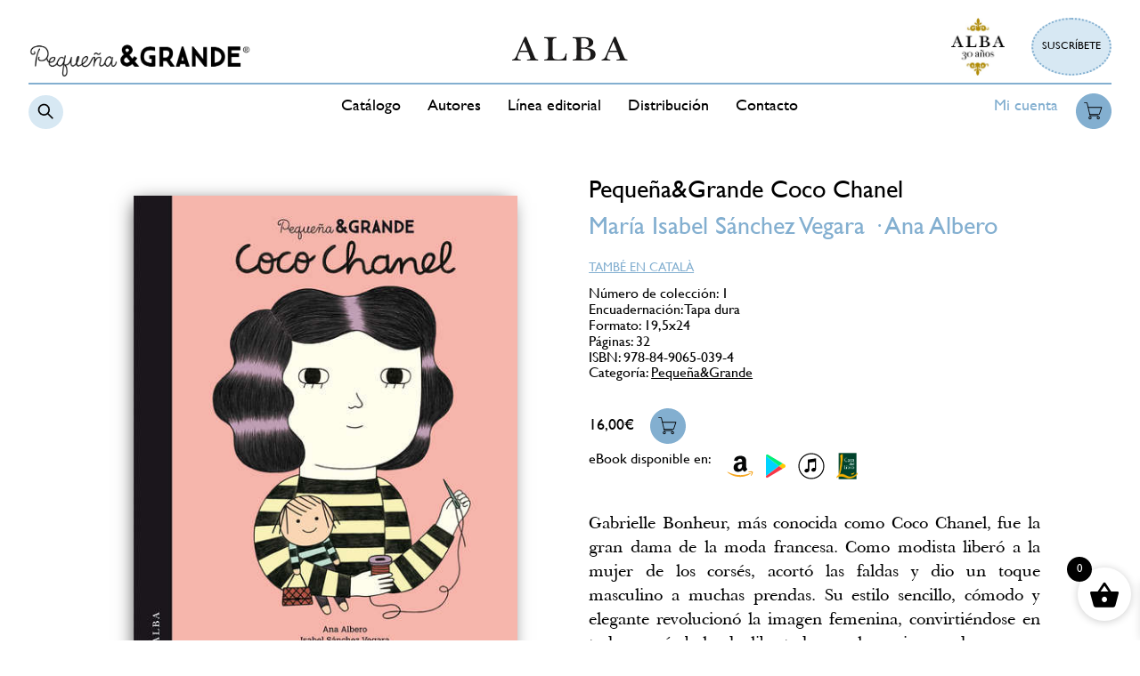

--- FILE ---
content_type: text/html; charset=UTF-8
request_url: https://www.albaeditorial.es/infantil/pequena-grande-coco-chanel/
body_size: 26117
content:
<!DOCTYPE html>
<html lang="es">
<head>
	
	<meta charset="UTF-8">
	<meta name="theme-color" content="#000">
	<meta name="viewport" content="width=device-width, initial-scale=1">

	<script type="text/javascript">window.gdprAppliesGlobally=true;(function(){function a(e){if(!window.frames[e]){if(document.body&&document.body.firstChild){var t=document.body;var n=document.createElement("iframe");n.style.display="none";n.name=e;n.title=e;t.insertBefore(n,t.firstChild)}

else{setTimeout(function(){a(e)},5)}}}function e(n,r,o,c,s){function e(e,t,n,a){if(typeof n!=="function"){return}if(!window[r]){window[r]=[]}var i=false;if(s){i=s(e,t,n)}if(!i){window[r].push({command:e,parameter:t,callback:n,version:a})}}e.stub=true;function t(a){if(!window[n]||window[n].stub!==true){return}if(!a.data){return}

var i=typeof a.data==="string";var e;try{e=i?JSON.parse(a.data):a.data}catch(t){return}if(e[o]){var r=e[o];window[n](r.command,r.parameter,function(e,t){var n={};n[c]={returnValue:e,success:t,callId:r.callId};a.source.postMessage(i?JSON.stringify(n):n,"*")},r.version)}}

if(typeof window[n]!=="function"){window[n]=e;if(window.addEventListener){window.addEventListener("message",t,false)}else{window.attachEvent("onmessage",t)}}}e("__tcfapi","__tcfapiBuffer","__tcfapiCall","__tcfapiReturn");a("__tcfapiLocator");(function(e){

  var t=document.createElement("script");t.id="spcloader";t.type="text/javascript";t.async=true;t.src="https://sdk.privacy-center.org/"+e+"/loader.js?target="+document.location.hostname;t.charset="utf-8";var n=document.getElementsByTagName("script")[0];n.parentNode.insertBefore(t,n)})("85b004e1-73f5-4874-bf8a-eebcd1de6b43")})();</script>



	<!-- start tms v1.11 -->
	<script>if(window.__utag_proxy_enabled=!0,window.dataLayer=window.dataLayer||[],function(){var a={epi:{}};try{if(utag_data){for(var e in utag_data)a[e]=utag_data[e];Object.keys(a).forEach(function(e){e.match(/^epi_/)&&(a.epi[e.replace("epi_","")]=a[e],delete a[e])})}else;a.event="datalayer-pre-initialized",window.dataLayer.push(a)}catch(e){a.event="datalayer-pre-initialized",window.dataLayer.push(a)}}(),"undefined"==typeof utag)try{window.utag={view:function(a,e,t){window.dataLayer.push({event:"virtual-pageview",path:document.location.pathname,pageViewData:a})},link:function(a,e,t){var n=JSON.parse(JSON.stringify(a));if(n.eventCat&&n.eventAct)switch(n.eventLbl||(n.eventLbl=void 0),n.eventVal||(n.eventVal=void 0),n.non_interaction||(n.non_interaction=!1),n.eventCat){case"KIOSCO_CONSUMO":window.dataLayer.push({event:"virtual-pageview",path:"/visor/"+n.eventAct});break;case"Adblock":break;default:window.dataLayer.push({event:"gaEvent",eventData:n})}n.socialNetwork&&n.socialAction&&window.dataLayer.push({event:"gaSocial",eventData:n})},track:function(a,e,t,n,i){}}}catch(a){}</script>
	<script>(function(w,d,s,l,i){w[l]=w[l]||[];w[l].push({'gtm.start':
	new Date().getTime(),event:'gtm.js'});var f=d.getElementsByTagName(s)[0],
	j=d.createElement(s),dl=l!='dataLayer'?'&l='+l:'';j.async=true;j.src=
	'https://www.googletagmanager.com/gtm.js?id='+i+dl;f.parentNode.insertBefore(j,f);
	})(window,document,'script','dataLayer','GTM-K3F8ZWT');</script>
	<!-- end tms v1.11 -->
	<meta name='robots' content='index, follow, max-image-preview:large, max-snippet:-1, max-video-preview:-1' />
	<style>img:is([sizes="auto" i], [sizes^="auto," i]) { contain-intrinsic-size: 3000px 1500px }</style>
	
	<!-- This site is optimized with the Yoast SEO plugin v25.1 - https://yoast.com/wordpress/plugins/seo/ -->
	<title>Pequeña&amp;Grande Coco Chanel &#8211; Alba Editorial</title><link rel="preload" data-rocket-preload as="image" href="https://www.albaeditorial.es/wp-content/uploads/2020/10/9788490650394-pequena-grande-coco-chanel-alba-editorial.jpg" imagesrcset="https://www.albaeditorial.es/wp-content/uploads/2020/10/9788490650394-pequena-grande-coco-chanel-alba-editorial.jpg 447w, https://www.albaeditorial.es/wp-content/uploads/2020/10/9788490650394-pequena-grande-coco-chanel-alba-editorial-244x300.jpg 244w, https://www.albaeditorial.es/wp-content/uploads/2020/10/9788490650394-pequena-grande-coco-chanel-alba-editorial-300x369.jpg 300w" imagesizes="(max-width: 447px) 100vw, 447px" fetchpriority="high">
	<link rel="canonical" href="https://www.albaeditorial.es/infantil/pequena-grande/pequena-grande-coco-chanel/" />
	<meta property="og:locale" content="es_ES" />
	<meta property="og:type" content="article" />
	<meta property="og:title" content="Pequeña&amp;Grande Coco Chanel &#8211; Alba Editorial" />
	<meta property="og:description" content="Gabrielle Bonheur, más conocida como Coco Chanel, fue la gran dama de la moda francesa. Como modista liberó a la mujer de los corsés, acortó las faldas y dio un toque masculino a muchas prendas. Su estilo sencillo, cómodo y elegante revolucionó la imagen femenina,…" />
	<meta property="og:url" content="https://www.albaeditorial.es/infantil/pequena-grande/pequena-grande-coco-chanel/" />
	<meta property="og:site_name" content="Alba Editorial" />
	<meta property="article:modified_time" content="2024-01-23T09:18:13+00:00" />
	<meta property="og:image" content="https://www.albaeditorial.es/wp-content/uploads/2020/10/9788490650394-pequena-grande-coco-chanel-alba-editorial.jpg" />
	<meta property="og:image:width" content="447" />
	<meta property="og:image:height" content="550" />
	<meta property="og:image:type" content="image/jpeg" />
	<meta name="twitter:card" content="summary_large_image" />
	<meta name="twitter:label1" content="Tiempo de lectura" />
	<meta name="twitter:data1" content="1 minuto" />
	<script type="application/ld+json" class="yoast-schema-graph">{"@context":"https://schema.org","@graph":[{"@type":"WebPage","@id":"https://www.albaeditorial.es/infantil/pequena-grande/pequena-grande-coco-chanel/","url":"https://www.albaeditorial.es/infantil/pequena-grande/pequena-grande-coco-chanel/","name":"Pequeña&amp;Grande Coco Chanel &#8211; Alba Editorial","isPartOf":{"@id":"https://www.albaeditorial.es/#website"},"primaryImageOfPage":{"@id":"https://www.albaeditorial.es/infantil/pequena-grande/pequena-grande-coco-chanel/#primaryimage"},"image":{"@id":"https://www.albaeditorial.es/infantil/pequena-grande/pequena-grande-coco-chanel/#primaryimage"},"thumbnailUrl":"https://www.albaeditorial.es/wp-content/uploads/2020/10/9788490650394-pequena-grande-coco-chanel-alba-editorial.jpg","datePublished":"2020-10-04T17:43:14+00:00","dateModified":"2024-01-23T09:18:13+00:00","breadcrumb":{"@id":"https://www.albaeditorial.es/infantil/pequena-grande/pequena-grande-coco-chanel/#breadcrumb"},"inLanguage":"es","potentialAction":[{"@type":"ReadAction","target":["https://www.albaeditorial.es/infantil/pequena-grande/pequena-grande-coco-chanel/"]}]},{"@type":"ImageObject","inLanguage":"es","@id":"https://www.albaeditorial.es/infantil/pequena-grande/pequena-grande-coco-chanel/#primaryimage","url":"https://www.albaeditorial.es/wp-content/uploads/2020/10/9788490650394-pequena-grande-coco-chanel-alba-editorial.jpg","contentUrl":"https://www.albaeditorial.es/wp-content/uploads/2020/10/9788490650394-pequena-grande-coco-chanel-alba-editorial.jpg","width":447,"height":550},{"@type":"BreadcrumbList","@id":"https://www.albaeditorial.es/infantil/pequena-grande/pequena-grande-coco-chanel/#breadcrumb","itemListElement":[{"@type":"ListItem","position":1,"name":"Portada","item":"https://www.albaeditorial.es/"},{"@type":"ListItem","position":2,"name":"Catálogo","item":"https://www.albaeditorial.es/catalogo/"},{"@type":"ListItem","position":3,"name":"Pequeña&amp;Grande Coco Chanel"}]},{"@type":"WebSite","@id":"https://www.albaeditorial.es/#website","url":"https://www.albaeditorial.es/","name":"Alba Editorial","description":"Just another WordPress site","potentialAction":[{"@type":"SearchAction","target":{"@type":"EntryPoint","urlTemplate":"https://www.albaeditorial.es/?s={search_term_string}"},"query-input":{"@type":"PropertyValueSpecification","valueRequired":true,"valueName":"search_term_string"}}],"inLanguage":"es"}]}</script>
	<!-- / Yoast SEO plugin. -->


<link rel='dns-prefetch' href='//maxcdn.bootstrapcdn.com' />

		<!-- This site uses the Google Analytics by MonsterInsights plugin v9.5.2 - Using Analytics tracking - https://www.monsterinsights.com/ -->
		<!-- Nota: MonsterInsights no está actualmente configurado en este sitio. El dueño del sitio necesita identificarse usando su cuenta de Google Analytics en el panel de ajustes de MonsterInsights. -->
					<!-- No tracking code set -->
				<!-- / Google Analytics by MonsterInsights -->
		<link rel='stylesheet' id='wp-block-library-css' href='https://www.albaeditorial.es/wp-includes/css/dist/block-library/style.min.css?ver=6.8.3' type='text/css' media='all' />
<style id='classic-theme-styles-inline-css' type='text/css'>
/*! This file is auto-generated */
.wp-block-button__link{color:#fff;background-color:#32373c;border-radius:9999px;box-shadow:none;text-decoration:none;padding:calc(.667em + 2px) calc(1.333em + 2px);font-size:1.125em}.wp-block-file__button{background:#32373c;color:#fff;text-decoration:none}
</style>
<style id='global-styles-inline-css' type='text/css'>
:root{--wp--preset--aspect-ratio--square: 1;--wp--preset--aspect-ratio--4-3: 4/3;--wp--preset--aspect-ratio--3-4: 3/4;--wp--preset--aspect-ratio--3-2: 3/2;--wp--preset--aspect-ratio--2-3: 2/3;--wp--preset--aspect-ratio--16-9: 16/9;--wp--preset--aspect-ratio--9-16: 9/16;--wp--preset--color--black: #000000;--wp--preset--color--cyan-bluish-gray: #abb8c3;--wp--preset--color--white: #ffffff;--wp--preset--color--pale-pink: #f78da7;--wp--preset--color--vivid-red: #cf2e2e;--wp--preset--color--luminous-vivid-orange: #ff6900;--wp--preset--color--luminous-vivid-amber: #fcb900;--wp--preset--color--light-green-cyan: #7bdcb5;--wp--preset--color--vivid-green-cyan: #00d084;--wp--preset--color--pale-cyan-blue: #8ed1fc;--wp--preset--color--vivid-cyan-blue: #0693e3;--wp--preset--color--vivid-purple: #9b51e0;--wp--preset--gradient--vivid-cyan-blue-to-vivid-purple: linear-gradient(135deg,rgba(6,147,227,1) 0%,rgb(155,81,224) 100%);--wp--preset--gradient--light-green-cyan-to-vivid-green-cyan: linear-gradient(135deg,rgb(122,220,180) 0%,rgb(0,208,130) 100%);--wp--preset--gradient--luminous-vivid-amber-to-luminous-vivid-orange: linear-gradient(135deg,rgba(252,185,0,1) 0%,rgba(255,105,0,1) 100%);--wp--preset--gradient--luminous-vivid-orange-to-vivid-red: linear-gradient(135deg,rgba(255,105,0,1) 0%,rgb(207,46,46) 100%);--wp--preset--gradient--very-light-gray-to-cyan-bluish-gray: linear-gradient(135deg,rgb(238,238,238) 0%,rgb(169,184,195) 100%);--wp--preset--gradient--cool-to-warm-spectrum: linear-gradient(135deg,rgb(74,234,220) 0%,rgb(151,120,209) 20%,rgb(207,42,186) 40%,rgb(238,44,130) 60%,rgb(251,105,98) 80%,rgb(254,248,76) 100%);--wp--preset--gradient--blush-light-purple: linear-gradient(135deg,rgb(255,206,236) 0%,rgb(152,150,240) 100%);--wp--preset--gradient--blush-bordeaux: linear-gradient(135deg,rgb(254,205,165) 0%,rgb(254,45,45) 50%,rgb(107,0,62) 100%);--wp--preset--gradient--luminous-dusk: linear-gradient(135deg,rgb(255,203,112) 0%,rgb(199,81,192) 50%,rgb(65,88,208) 100%);--wp--preset--gradient--pale-ocean: linear-gradient(135deg,rgb(255,245,203) 0%,rgb(182,227,212) 50%,rgb(51,167,181) 100%);--wp--preset--gradient--electric-grass: linear-gradient(135deg,rgb(202,248,128) 0%,rgb(113,206,126) 100%);--wp--preset--gradient--midnight: linear-gradient(135deg,rgb(2,3,129) 0%,rgb(40,116,252) 100%);--wp--preset--font-size--small: 13px;--wp--preset--font-size--medium: 20px;--wp--preset--font-size--large: 36px;--wp--preset--font-size--x-large: 42px;--wp--preset--spacing--20: 0.44rem;--wp--preset--spacing--30: 0.67rem;--wp--preset--spacing--40: 1rem;--wp--preset--spacing--50: 1.5rem;--wp--preset--spacing--60: 2.25rem;--wp--preset--spacing--70: 3.38rem;--wp--preset--spacing--80: 5.06rem;--wp--preset--shadow--natural: 6px 6px 9px rgba(0, 0, 0, 0.2);--wp--preset--shadow--deep: 12px 12px 50px rgba(0, 0, 0, 0.4);--wp--preset--shadow--sharp: 6px 6px 0px rgba(0, 0, 0, 0.2);--wp--preset--shadow--outlined: 6px 6px 0px -3px rgba(255, 255, 255, 1), 6px 6px rgba(0, 0, 0, 1);--wp--preset--shadow--crisp: 6px 6px 0px rgba(0, 0, 0, 1);}:where(.is-layout-flex){gap: 0.5em;}:where(.is-layout-grid){gap: 0.5em;}body .is-layout-flex{display: flex;}.is-layout-flex{flex-wrap: wrap;align-items: center;}.is-layout-flex > :is(*, div){margin: 0;}body .is-layout-grid{display: grid;}.is-layout-grid > :is(*, div){margin: 0;}:where(.wp-block-columns.is-layout-flex){gap: 2em;}:where(.wp-block-columns.is-layout-grid){gap: 2em;}:where(.wp-block-post-template.is-layout-flex){gap: 1.25em;}:where(.wp-block-post-template.is-layout-grid){gap: 1.25em;}.has-black-color{color: var(--wp--preset--color--black) !important;}.has-cyan-bluish-gray-color{color: var(--wp--preset--color--cyan-bluish-gray) !important;}.has-white-color{color: var(--wp--preset--color--white) !important;}.has-pale-pink-color{color: var(--wp--preset--color--pale-pink) !important;}.has-vivid-red-color{color: var(--wp--preset--color--vivid-red) !important;}.has-luminous-vivid-orange-color{color: var(--wp--preset--color--luminous-vivid-orange) !important;}.has-luminous-vivid-amber-color{color: var(--wp--preset--color--luminous-vivid-amber) !important;}.has-light-green-cyan-color{color: var(--wp--preset--color--light-green-cyan) !important;}.has-vivid-green-cyan-color{color: var(--wp--preset--color--vivid-green-cyan) !important;}.has-pale-cyan-blue-color{color: var(--wp--preset--color--pale-cyan-blue) !important;}.has-vivid-cyan-blue-color{color: var(--wp--preset--color--vivid-cyan-blue) !important;}.has-vivid-purple-color{color: var(--wp--preset--color--vivid-purple) !important;}.has-black-background-color{background-color: var(--wp--preset--color--black) !important;}.has-cyan-bluish-gray-background-color{background-color: var(--wp--preset--color--cyan-bluish-gray) !important;}.has-white-background-color{background-color: var(--wp--preset--color--white) !important;}.has-pale-pink-background-color{background-color: var(--wp--preset--color--pale-pink) !important;}.has-vivid-red-background-color{background-color: var(--wp--preset--color--vivid-red) !important;}.has-luminous-vivid-orange-background-color{background-color: var(--wp--preset--color--luminous-vivid-orange) !important;}.has-luminous-vivid-amber-background-color{background-color: var(--wp--preset--color--luminous-vivid-amber) !important;}.has-light-green-cyan-background-color{background-color: var(--wp--preset--color--light-green-cyan) !important;}.has-vivid-green-cyan-background-color{background-color: var(--wp--preset--color--vivid-green-cyan) !important;}.has-pale-cyan-blue-background-color{background-color: var(--wp--preset--color--pale-cyan-blue) !important;}.has-vivid-cyan-blue-background-color{background-color: var(--wp--preset--color--vivid-cyan-blue) !important;}.has-vivid-purple-background-color{background-color: var(--wp--preset--color--vivid-purple) !important;}.has-black-border-color{border-color: var(--wp--preset--color--black) !important;}.has-cyan-bluish-gray-border-color{border-color: var(--wp--preset--color--cyan-bluish-gray) !important;}.has-white-border-color{border-color: var(--wp--preset--color--white) !important;}.has-pale-pink-border-color{border-color: var(--wp--preset--color--pale-pink) !important;}.has-vivid-red-border-color{border-color: var(--wp--preset--color--vivid-red) !important;}.has-luminous-vivid-orange-border-color{border-color: var(--wp--preset--color--luminous-vivid-orange) !important;}.has-luminous-vivid-amber-border-color{border-color: var(--wp--preset--color--luminous-vivid-amber) !important;}.has-light-green-cyan-border-color{border-color: var(--wp--preset--color--light-green-cyan) !important;}.has-vivid-green-cyan-border-color{border-color: var(--wp--preset--color--vivid-green-cyan) !important;}.has-pale-cyan-blue-border-color{border-color: var(--wp--preset--color--pale-cyan-blue) !important;}.has-vivid-cyan-blue-border-color{border-color: var(--wp--preset--color--vivid-cyan-blue) !important;}.has-vivid-purple-border-color{border-color: var(--wp--preset--color--vivid-purple) !important;}.has-vivid-cyan-blue-to-vivid-purple-gradient-background{background: var(--wp--preset--gradient--vivid-cyan-blue-to-vivid-purple) !important;}.has-light-green-cyan-to-vivid-green-cyan-gradient-background{background: var(--wp--preset--gradient--light-green-cyan-to-vivid-green-cyan) !important;}.has-luminous-vivid-amber-to-luminous-vivid-orange-gradient-background{background: var(--wp--preset--gradient--luminous-vivid-amber-to-luminous-vivid-orange) !important;}.has-luminous-vivid-orange-to-vivid-red-gradient-background{background: var(--wp--preset--gradient--luminous-vivid-orange-to-vivid-red) !important;}.has-very-light-gray-to-cyan-bluish-gray-gradient-background{background: var(--wp--preset--gradient--very-light-gray-to-cyan-bluish-gray) !important;}.has-cool-to-warm-spectrum-gradient-background{background: var(--wp--preset--gradient--cool-to-warm-spectrum) !important;}.has-blush-light-purple-gradient-background{background: var(--wp--preset--gradient--blush-light-purple) !important;}.has-blush-bordeaux-gradient-background{background: var(--wp--preset--gradient--blush-bordeaux) !important;}.has-luminous-dusk-gradient-background{background: var(--wp--preset--gradient--luminous-dusk) !important;}.has-pale-ocean-gradient-background{background: var(--wp--preset--gradient--pale-ocean) !important;}.has-electric-grass-gradient-background{background: var(--wp--preset--gradient--electric-grass) !important;}.has-midnight-gradient-background{background: var(--wp--preset--gradient--midnight) !important;}.has-small-font-size{font-size: var(--wp--preset--font-size--small) !important;}.has-medium-font-size{font-size: var(--wp--preset--font-size--medium) !important;}.has-large-font-size{font-size: var(--wp--preset--font-size--large) !important;}.has-x-large-font-size{font-size: var(--wp--preset--font-size--x-large) !important;}
:where(.wp-block-post-template.is-layout-flex){gap: 1.25em;}:where(.wp-block-post-template.is-layout-grid){gap: 1.25em;}
:where(.wp-block-columns.is-layout-flex){gap: 2em;}:where(.wp-block-columns.is-layout-grid){gap: 2em;}
:root :where(.wp-block-pullquote){font-size: 1.5em;line-height: 1.6;}
</style>
<link data-minify="1" rel='stylesheet' id='wpgis-fancybox-css-css' href='https://www.albaeditorial.es/wp-content/cache/min/1/wp-content/plugins/advanced-woocommerce-product-gallery-slider/assets/css/fancybox.css?ver=1747730729' type='text/css' media='all' />
<link data-minify="1" rel='stylesheet' id='wpgis-fontawesome-css-css' href='https://www.albaeditorial.es/wp-content/cache/min/1/font-awesome/4.7.0/css/font-awesome.min.css?ver=1747730730' type='text/css' media='all' />
<link data-minify="1" rel='stylesheet' id='wpgis-front-css-css' href='https://www.albaeditorial.es/wp-content/cache/min/1/wp-content/plugins/advanced-woocommerce-product-gallery-slider/assets/css/wpgis-front.css?ver=1747730730' type='text/css' media='all' />
<link data-minify="1" rel='stylesheet' id='dashicons-css' href='https://www.albaeditorial.es/wp-content/cache/min/1/wp-includes/css/dashicons.min.css?ver=1747730730' type='text/css' media='all' />
<link data-minify="1" rel='stylesheet' id='woocommerce-layout-css' href='https://www.albaeditorial.es/wp-content/cache/min/1/wp-content/plugins/woocommerce/assets/css/woocommerce-layout.css?ver=1747730730' type='text/css' media='all' />
<link data-minify="1" rel='stylesheet' id='woocommerce-smallscreen-css' href='https://www.albaeditorial.es/wp-content/cache/min/1/wp-content/plugins/woocommerce/assets/css/woocommerce-smallscreen.css?ver=1747730730' type='text/css' media='only screen and (max-width: 768px)' />
<link data-minify="1" rel='stylesheet' id='woocommerce-general-css' href='https://www.albaeditorial.es/wp-content/cache/min/1/wp-content/plugins/woocommerce/assets/css/woocommerce.css?ver=1747730730' type='text/css' media='all' />
<style id='woocommerce-inline-inline-css' type='text/css'>
.woocommerce form .form-row .required { visibility: visible; }
</style>
<link data-minify="1" rel='stylesheet' id='gateway-css' href='https://www.albaeditorial.es/wp-content/cache/min/1/wp-content/plugins/woocommerce-paypal-payments/modules/ppcp-button/assets/css/gateway.css?ver=1747730730' type='text/css' media='all' />
<link data-minify="1" rel='stylesheet' id='brands-styles-css' href='https://www.albaeditorial.es/wp-content/cache/min/1/wp-content/plugins/woocommerce/assets/css/brands.css?ver=1747730730' type='text/css' media='all' />
<link data-minify="1" rel='stylesheet' id='xoo-wsc-fonts-css' href='https://www.albaeditorial.es/wp-content/cache/min/1/wp-content/plugins/side-cart-woocommerce/assets/css/xoo-wsc-fonts.css?ver=1747730730' type='text/css' media='all' />
<link data-minify="1" rel='stylesheet' id='xoo-wsc-style-css' href='https://www.albaeditorial.es/wp-content/cache/min/1/wp-content/plugins/side-cart-woocommerce/assets/css/xoo-wsc-style.css?ver=1747730730' type='text/css' media='all' />
<style id='xoo-wsc-style-inline-css' type='text/css'>




.xoo-wsc-ft-buttons-cont a.xoo-wsc-ft-btn, .xoo-wsc-container .xoo-wsc-btn {
	background-color: #000000;
	color: #ffffff;
	border: 2px solid #ffffff;
	padding: 10px 20px;
}

.xoo-wsc-ft-buttons-cont a.xoo-wsc-ft-btn:hover, .xoo-wsc-container .xoo-wsc-btn:hover {
	background-color: #ffffff;
	color: #000000;
	border: 2px solid #000000;
}

 

.xoo-wsc-footer{
	background-color: #ffffff;
	color: #000000;
	padding: 10px 20px;
	box-shadow: 0 -1px 10px #0000001a;
}

.xoo-wsc-footer, .xoo-wsc-footer a, .xoo-wsc-footer .amount{
	font-size: 18px;
}

.xoo-wsc-btn .amount{
	color: #ffffff}

.xoo-wsc-btn:hover .amount{
	color: #000000;
}

.xoo-wsc-ft-buttons-cont{
	grid-template-columns: auto;
}

.xoo-wsc-basket{
	bottom: 12px;
	right: 0px;
	background-color: #ffffff;
	color: #000000;
	box-shadow: 0 1px 4px 0;
	border-radius: 50%;
	display: flex;
	width: 60px;
	height: 60px;
}


.xoo-wsc-bki{
	font-size: 35px}

.xoo-wsc-items-count{
	top: -12px;
	left: -12px;
}

.xoo-wsc-items-count{
	background-color: #cc0086;
	color: #ffffff;
}

.xoo-wsc-container, .xoo-wsc-slider{
	max-width: 300px;
	right: -300px;
	top: 0;bottom: 0;
	bottom: 0;
	font-family: }


.xoo-wsc-cart-active .xoo-wsc-container, .xoo-wsc-slider-active .xoo-wsc-slider{
	right: 0;
}


.xoo-wsc-cart-active .xoo-wsc-basket{
	right: 300px;
}

.xoo-wsc-slider{
	right: -300px;
}

span.xoo-wsch-close {
    font-size: 16px;
    right: 10px;
}

.xoo-wsch-top{
	justify-content: center;
}

.xoo-wsch-text{
	font-size: 20px;
}

.xoo-wsc-header{
	color: #000000;
	background-color: #ffffff;
	border-bottom: 2px solid #eee;
}


.xoo-wsc-body{
	background-color: #ffffff;
}

.xoo-wsc-products:not(.xoo-wsc-pattern-card), .xoo-wsc-products:not(.xoo-wsc-pattern-card) span.amount, .xoo-wsc-products:not(.xoo-wsc-pattern-card) a{
	font-size: 14px;
	color: #000000;
}

.xoo-wsc-products:not(.xoo-wsc-pattern-card) .xoo-wsc-product{
	padding: 20px 15px;
	margin: 0;
	border-radius: 0px;
	box-shadow: 0 0;
	background-color: transparent;
}

.xoo-wsc-sum-col{
	justify-content: center;
}


/** Shortcode **/
.xoo-wsc-sc-count{
	background-color: #000000;
	color: #ffffff;
}

.xoo-wsc-sc-bki{
	font-size: 28px;
	color: #000000;
}
.xoo-wsc-sc-cont{
	color: #000000;
}


.xoo-wsc-product dl.variation {
	display: block;
}


.xoo-wsc-product-cont{
	padding: 10px 10px;
}

.xoo-wsc-products:not(.xoo-wsc-pattern-card) .xoo-wsc-img-col{
	width: 35%;
}

.xoo-wsc-pattern-card .xoo-wsc-img-col img{
	max-width: 100%;
	height: auto;
}

.xoo-wsc-products:not(.xoo-wsc-pattern-card) .xoo-wsc-sum-col{
	width: 65%;
}

.xoo-wsc-pattern-card .xoo-wsc-product-cont{
	width: 50% 
}

@media only screen and (max-width: 600px) {
	.xoo-wsc-pattern-card .xoo-wsc-product-cont  {
		width: 50%;
	}
}


.xoo-wsc-pattern-card .xoo-wsc-product{
	border: 0;
	box-shadow: 0px 10px 15px -12px #0000001a;
}


.xoo-wsc-sm-front{
	background-color: #eee;
}
.xoo-wsc-pattern-card, .xoo-wsc-sm-front{
	border-bottom-left-radius: 5px;
	border-bottom-right-radius: 5px;
}
.xoo-wsc-pattern-card, .xoo-wsc-img-col img, .xoo-wsc-img-col, .xoo-wsc-sm-back-cont{
	border-top-left-radius: 5px;
	border-top-right-radius: 5px;
}
.xoo-wsc-sm-back{
	background-color: #fff;
}
.xoo-wsc-pattern-card, .xoo-wsc-pattern-card a, .xoo-wsc-pattern-card .amount{
	font-size: 14px;
}

.xoo-wsc-sm-front, .xoo-wsc-sm-front a, .xoo-wsc-sm-front .amount{
	color: #000;
}

.xoo-wsc-sm-back, .xoo-wsc-sm-back a, .xoo-wsc-sm-back .amount{
	color: #000;
}


.magictime {
    animation-duration: 0.5s;
}

.xoo-wsc-remove { display: none !important; }
</style>
<link rel='stylesheet' id='swiper-css' href='https://www.albaeditorial.es/wp-content/themes/alba-editorial/assets/css/vendor/swiper.min.css' type='text/css' media='all' />
<link data-minify="1" rel='stylesheet' id='tailwind-css' href='https://www.albaeditorial.es/wp-content/cache/min/1/wp-content/themes/alba-editorial/assets/css/tailwind.css?ver=1747730730' type='text/css' media='all' />
<link data-minify="1" rel='stylesheet' id='llos-css' href='https://www.albaeditorial.es/wp-content/cache/min/1/wp-content/themes/alba-editorial/style.css?ver=1747730730' type='text/css' media='all' />
<script type="text/javascript" src="https://www.albaeditorial.es/wp-includes/js/jquery/jquery.min.js?ver=3.7.1" id="jquery-core-js"></script>
<script type="text/javascript" src="https://www.albaeditorial.es/wp-includes/js/jquery/jquery-migrate.min.js?ver=3.4.1" id="jquery-migrate-js"></script>
<script type="text/javascript" src="https://www.albaeditorial.es/wp-content/plugins/advanced-woocommerce-product-gallery-slider/assets/js/slick.min.js?ver=1.6.0" id="wpgis-slick-js-js"></script>
<script type="text/javascript" src="https://www.albaeditorial.es/wp-content/plugins/woocommerce/assets/js/jquery-blockui/jquery.blockUI.min.js?ver=2.7.0-wc.9.8.5" id="jquery-blockui-js" defer="defer" data-wp-strategy="defer"></script>
<script type="text/javascript" id="wc-add-to-cart-js-extra">
/* <![CDATA[ */
var wc_add_to_cart_params = {"ajax_url":"\/wp-admin\/admin-ajax.php","wc_ajax_url":"\/?wc-ajax=%%endpoint%%","i18n_view_cart":"Ver carrito","cart_url":"https:\/\/www.albaeditorial.es\/carrito\/","is_cart":"","cart_redirect_after_add":"no"};
/* ]]> */
</script>
<script type="text/javascript" src="https://www.albaeditorial.es/wp-content/plugins/woocommerce/assets/js/frontend/add-to-cart.min.js?ver=9.8.5" id="wc-add-to-cart-js" defer="defer" data-wp-strategy="defer"></script>
<script type="text/javascript" id="wc-single-product-js-extra">
/* <![CDATA[ */
var wc_single_product_params = {"i18n_required_rating_text":"Por favor elige una puntuaci\u00f3n","i18n_rating_options":["1 de 5 estrellas","2 de 5 estrellas","3 de 5 estrellas","4 de 5 estrellas","5 de 5 estrellas"],"i18n_product_gallery_trigger_text":"Ver galer\u00eda de im\u00e1genes a pantalla completa","review_rating_required":"yes","flexslider":{"rtl":false,"animation":"slide","smoothHeight":true,"directionNav":false,"controlNav":"thumbnails","slideshow":false,"animationSpeed":500,"animationLoop":false,"allowOneSlide":false},"zoom_enabled":"","zoom_options":[],"photoswipe_enabled":"","photoswipe_options":{"shareEl":false,"closeOnScroll":false,"history":false,"hideAnimationDuration":0,"showAnimationDuration":0},"flexslider_enabled":""};
/* ]]> */
</script>
<script type="text/javascript" src="https://www.albaeditorial.es/wp-content/plugins/woocommerce/assets/js/frontend/single-product.min.js?ver=9.8.5" id="wc-single-product-js" defer="defer" data-wp-strategy="defer"></script>
<script type="text/javascript" src="https://www.albaeditorial.es/wp-content/plugins/woocommerce/assets/js/js-cookie/js.cookie.min.js?ver=2.1.4-wc.9.8.5" id="js-cookie-js" defer="defer" data-wp-strategy="defer"></script>
<script type="text/javascript" id="woocommerce-js-extra">
/* <![CDATA[ */
var woocommerce_params = {"ajax_url":"\/wp-admin\/admin-ajax.php","wc_ajax_url":"\/?wc-ajax=%%endpoint%%","i18n_password_show":"Mostrar contrase\u00f1a","i18n_password_hide":"Ocultar contrase\u00f1a"};
/* ]]> */
</script>
<script type="text/javascript" src="https://www.albaeditorial.es/wp-content/plugins/woocommerce/assets/js/frontend/woocommerce.min.js?ver=9.8.5" id="woocommerce-js" defer="defer" data-wp-strategy="defer"></script>
<script type="text/javascript" id="wc-cart-fragments-js-extra">
/* <![CDATA[ */
var wc_cart_fragments_params = {"ajax_url":"\/wp-admin\/admin-ajax.php","wc_ajax_url":"\/?wc-ajax=%%endpoint%%","cart_hash_key":"wc_cart_hash_9f112672748ddc5b456f2e19e7bdef2c","fragment_name":"wc_fragments_9f112672748ddc5b456f2e19e7bdef2c","request_timeout":"5000"};
/* ]]> */
</script>
<script type="text/javascript" src="https://www.albaeditorial.es/wp-content/plugins/woocommerce/assets/js/frontend/cart-fragments.min.js?ver=9.8.5" id="wc-cart-fragments-js" defer="defer" data-wp-strategy="defer"></script>
<link rel="https://api.w.org/" href="https://www.albaeditorial.es/wp-json/" /><link rel="alternate" title="JSON" type="application/json" href="https://www.albaeditorial.es/wp-json/wp/v2/product/2540" /><link rel="alternate" title="oEmbed (JSON)" type="application/json+oembed" href="https://www.albaeditorial.es/wp-json/oembed/1.0/embed?url=https%3A%2F%2Fwww.albaeditorial.es%2Finfantil%2Fpequena-grande%2Fpequena-grande-coco-chanel%2F" />
<link rel="alternate" title="oEmbed (XML)" type="text/xml+oembed" href="https://www.albaeditorial.es/wp-json/oembed/1.0/embed?url=https%3A%2F%2Fwww.albaeditorial.es%2Finfantil%2Fpequena-grande%2Fpequena-grande-coco-chanel%2F&#038;format=xml" />
<!-- This site is powered by WooCommerce Redsys Gateway Light v.6.4.0 - https://es.wordpress.org/plugins/woo-redsys-gateway-light/ --><style>
				.wc-nested-category-layout-category-title:empty {
					display:none;
				}
				.wc-nested-category-layout-category-image {
					padding-bottom: 10px;
				}
			</style>	<noscript><style>.woocommerce-product-gallery{ opacity: 1 !important; }</style></noscript>
	<link rel="icon" href="https://www.albaeditorial.es/wp-content/uploads/2020/12/albafav.png" sizes="32x32" />
<link rel="icon" href="https://www.albaeditorial.es/wp-content/uploads/2020/12/albafav.png" sizes="192x192" />
<link rel="apple-touch-icon" href="https://www.albaeditorial.es/wp-content/uploads/2020/12/albafav.png" />
<meta name="msapplication-TileImage" content="https://www.albaeditorial.es/wp-content/uploads/2020/12/albafav.png" />
		<style type="text/css" id="wp-custom-css">
			.resenas {
	clear: both;
	line-height: 1.5;
}
.resenas ul {
	padding-left: 13px;
}
.resenas a {
	color: black;
}
.swiper_home .swiper-button-prev, .swiper-container-rtl .swiper-button-next,
.swiper_home .swiper-button-next, .swiper-container-rtl .swiper-button-prev {
	filter: drop-shadow(0 0 4px black);
}

/* Elimina el icono de prohibido del botón deshabilitado */
button[disabled] {
  cursor: not-allowed; /* Puedes cambiar esto por 'default' si prefieres */
  pointer-events: none; /* Desactiva los eventos, si es necesario */
  opacity: 0.6; /* Opcional, para dar feedback visual */
}		</style>
		<style id="rocket-lazyrender-inline-css">[data-wpr-lazyrender] {content-visibility: auto;}</style><meta name="generator" content="WP Rocket 3.18" data-wpr-features="wpr_minify_js wpr_automatic_lazy_rendering wpr_oci wpr_minify_css wpr_desktop wpr_preload_links" /></head>

<body class="wp-singular product-template-default single single-product postid-2540 wp-theme-alba-editorial theme-alba-editorial woocommerce woocommerce-page woocommerce-no-js product_cat_pequena-grande">

	<header  class="bg-white px-5 md:px-8 fixed w-full pin-r pin-l">
    <div  class="logo_alba max-w-3xl mx-auto flex w-full py-3 md:pt-10 md:pb-3 md:justify-center align-center tracking-wider relative">
        <a class="pin-l absolute logo-wrapper" href="http://www.pequenaygrande.es" target="_blank">
                    <img class="logo_header_peq" src="https://www.albaeditorial.es/wp-content/uploads/2021/03/LOGO-PG-con-R-IDO-ALTA.jpg" alt="" />
                </a>
        <a class="text-black no-underline font-serif text-2xl md:text-4xl uppercase" href="https://www.albaeditorial.es"><img class="main-logo" src="https://www.albaeditorial.es/wp-content/themes/alba-editorial/assets/img/logo_alba.svg" alt=""/></a>
   
		<a class="logo-30 absolute pin-r pin-t" href="https://www.albaeditorial.es/wp-content/uploads/2023/07/Cat-30-aniversari.pdf" target="_blank"><img class="logo-30-img" src="https://www.albaeditorial.es/wp-content/themes/alba-editorial/assets/img/30-aniversari-logo.jpg" /></a>
		<a class="text-black uppercase" href="#" alt=""><div class="form_button absolute pin-r pin-t" id="btn-popup">Suscríbete</div></a>
   
    </div>
    <div  id="popup-modal">
        <div  class="form_open absolute pin-r" id="173">
        <!-- <p>Recibe nuestro <br>boletín de novedades</p>
        <span class="wpcf7-form-control-wrap your-email email-input-wrapper"><input type="email" name="your-email" value="" size="23" class="wpcf7-form-control wpcf7-text wpcf7-email wpcf7-validates-as-required wpcf7-validates-as-email email-input" aria-required="true" aria-invalid="false" placeholder="Correo electrónico"></span>
        <input type="submit" value="REGÍSTRATE" class="wpcf7-form-control wpcf7-submit register-button" id="btn"> -->
        
<div class="wpcf7 no-js" id="wpcf7-f173-o1" lang="es-ES" dir="ltr" data-wpcf7-id="173">
<div class="screen-reader-response"><p role="status" aria-live="polite" aria-atomic="true"></p> <ul></ul></div>
<form action="/infantil/pequena-grande-coco-chanel/#wpcf7-f173-o1" method="post" class="wpcf7-form init" aria-label="Formulario de contacto" novalidate="novalidate" data-status="init">
<div style="display: none;">
<input type="hidden" name="_wpcf7" value="173" />
<input type="hidden" name="_wpcf7_version" value="6.0.6" />
<input type="hidden" name="_wpcf7_locale" value="es_ES" />
<input type="hidden" name="_wpcf7_unit_tag" value="wpcf7-f173-o1" />
<input type="hidden" name="_wpcf7_container_post" value="0" />
<input type="hidden" name="_wpcf7_posted_data_hash" value="" />
<input type="hidden" name="_wpcf7_recaptcha_response" value="" />
</div>
<p><label>Recibe nuestro boletín de novedades</label>
</p>
<p><label class=""><span class="wpcf7-form-control-wrap" data-name="your-email"><input size="40" maxlength="400" class="wpcf7-form-control wpcf7-email wpcf7-validates-as-required wpcf7-text wpcf7-validates-as-email" aria-required="true" aria-invalid="false" placeholder="Email *" value="" type="email" name="your-email" /></span> </label>
</p>
<p><label><br />
<span class="wpcf7-form-control-wrap" data-name="your-acceptance"><span class="wpcf7-form-control wpcf7-acceptance"><span class="wpcf7-list-item"><label><input type="checkbox" name="your-acceptance" value="1" aria-invalid="false" /><span class="wpcf7-list-item-label">He leído y estoy de acuerdo con los <a href="/politica-de-privacidad/">términos y condiciones</a> de la web*</span></label></span></span></span><br />
</label>
</p>
<p><label class="submit_btn"><input class="wpcf7-form-control wpcf7-submit has-spinner" type="submit" value="SUSCRÍBETE" /></label>
</p><div class="wpcf7-response-output" aria-hidden="true"></div>
</form>
</div>
        </div>
    </div>
    <div  class="menu_wrapper max-w-3xl mx-auto">
        <div  class="menu-container pb-3 w-full justify-between hidden md:flex">
            <div><form role="search" method="get" id="searchform" class="searchform" action="https://www.albaeditorial.es/">
				<div>
					<label class="screen-reader-text" for="s">Buscar:</label>
					<input type="text" value="" name="s" id="s" />
					<input type="submit" id="searchsubmit" value="Buscar" />
				</div>
			<input type='hidden' name='post_types' value='product' /></form></div>
            <div class="menu-main-container"><ul class="list-reset justify-center flex-col md:flex-row flex"><li id="menu-item-44" class="menu-item menu-item-type-custom menu-item-object-custom menu-item-has-children menu-item-44"><a href="#">Catálogo</a>
<ul class="sub-menu">
	<li id="menu-item-37" class="menu-item menu-item-type-taxonomy menu-item-object-product_cat menu-item-37"><a href="https://www.albaeditorial.es/clasicos/">Clásicos</a></li>
	<li id="menu-item-38" class="menu-item menu-item-type-taxonomy menu-item-object-product_cat menu-item-38"><a href="https://www.albaeditorial.es/ficcion/">Ficción</a></li>
	<li id="menu-item-41" class="menu-item menu-item-type-taxonomy menu-item-object-product_cat menu-item-41"><a href="https://www.albaeditorial.es/no-ficcion/">No ficción</a></li>
	<li id="menu-item-42" class="menu-item menu-item-type-taxonomy menu-item-object-product_cat menu-item-42"><a href="https://www.albaeditorial.es/poesia/">Poesía</a></li>
	<li id="menu-item-5247" class="menu-item menu-item-type-taxonomy menu-item-object-product_cat current-product-ancestor menu-item-5247"><a href="https://www.albaeditorial.es/infantil/">Infantil</a></li>
	<li id="menu-item-43" class="menu-item menu-item-type-taxonomy menu-item-object-product_cat menu-item-43"><a href="https://www.albaeditorial.es/educacion/">Educación y Salud</a></li>
	<li id="menu-item-36" class="menu-item menu-item-type-taxonomy menu-item-object-product_cat menu-item-36"><a href="https://www.albaeditorial.es/cine-y-teatro/">Cine y teatro</a></li>
	<li id="menu-item-39" class="menu-item menu-item-type-taxonomy menu-item-object-product_cat menu-item-39"><a href="https://www.albaeditorial.es/guias/">Guías del escritor</a></li>
	<li id="menu-item-6490" class="menu-item menu-item-type-taxonomy menu-item-object-product_cat menu-item-6490"><a href="https://www.albaeditorial.es/otras-publicaciones/">Otras Publicaciones</a></li>
	<li id="menu-item-7133" class="menu-item menu-item-type-taxonomy menu-item-object-product_cat menu-item-7133"><a href="https://www.albaeditorial.es/bolsas-y-papeleria/">Bolsas y papelería</a></li>
</ul>
</li>
<li id="menu-item-5547" class="menu-item menu-item-type-post_type_archive menu-item-object-autor menu-item-5547"><a href="https://www.albaeditorial.es/autores/">Autores</a></li>
<li id="menu-item-35" class="menu-item menu-item-type-post_type menu-item-object-page menu-item-35"><a href="https://www.albaeditorial.es/la-editorial/">Línea editorial</a></li>
<li id="menu-item-33" class="menu-item menu-item-type-post_type menu-item-object-page menu-item-33"><a href="https://www.albaeditorial.es/distribucion/">Distribución</a></li>
<li id="menu-item-32" class="menu-item menu-item-type-post_type menu-item-object-page menu-item-32"><a href="https://www.albaeditorial.es/contacto/">Contacto</a></li>
</ul></div>            <div class="menu-footer">
             <div class="menu-cart-container"><ul class="list-reset justify-center flex-col md:flex-row flex"><li id="menu-item-154" class="menu-item menu-item-type-post_type menu-item-object-page menu-item-154"><a href="https://www.albaeditorial.es/mi-cuenta/">Mi cuenta</a></li>
<li class="cart_btn_header"></li></ul></div>                        </div>
        </div>
    </div>
    <script> 



// $('#btn-popup').onclick(function subscribeButton() {document.getElementById("popup-modal").style.display = "inherit";}
// $('#popup-modal').show();
// function sendSubscription(){document.getElementById("popup-modal").style.display = "none";}

</script>
</header>

	<div  id="primary" class="content-area"><main  id="main" class="site-main" role="main"><nav class="woocommerce-breadcrumb" aria-label="Breadcrumb"><a href="https://www.albaeditorial.es">Inicio</a>&nbsp;&#47;&nbsp;<a href="https://www.albaeditorial.es/infantil/">Infantil</a>&nbsp;&#47;&nbsp;<a href="https://www.albaeditorial.es/infantil/pequena-grande/">Pequeña&amp;Grande</a>&nbsp;&#47;&nbsp;Pequeña&amp;Grande Coco Chanel</nav>
					
			<div  class="woocommerce-notices-wrapper"></div><div  id="product-2540" class="product type-product post-2540 status-publish first instock product_cat-pequena-grande has-post-thumbnail purchasable product-type-simple">

	<div class="images">
	<div class="slider wpgis-slider-for"><div class="zoom"><img fetchpriority="high" src="https://www.albaeditorial.es/wp-content/uploads/2020/10/9788490650394-pequena-grande-coco-chanel-alba-editorial.jpg" class="img-responsive attachment-full size-full wp-post-image" alt="9788490650394-pequena-grande-coco-chanel-alba-editorial" title="9788490650394-pequena-grande-coco-chanel-alba-editorial" decoding="async" srcset="https://www.albaeditorial.es/wp-content/uploads/2020/10/9788490650394-pequena-grande-coco-chanel-alba-editorial.jpg 447w, https://www.albaeditorial.es/wp-content/uploads/2020/10/9788490650394-pequena-grande-coco-chanel-alba-editorial-244x300.jpg 244w, https://www.albaeditorial.es/wp-content/uploads/2020/10/9788490650394-pequena-grande-coco-chanel-alba-editorial-300x369.jpg 300w" sizes="(max-width: 447px) 100vw, 447px" /><img src="https://www.albaeditorial.es/wp-content/uploads/2020/10/9788490650394-pequena-grande-coco-chanel-alba-editorial.jpg" class="img-responsive attachment-shop_single size-shop_single wp-post-image" alt="9788490650394-pequena-grande-coco-chanel-alba-editorial" title="9788490650394-pequena-grande-coco-chanel-alba-editorial" decoding="async" fetchpriority="high" srcset="https://www.albaeditorial.es/wp-content/uploads/2020/10/9788490650394-pequena-grande-coco-chanel-alba-editorial.jpg 447w, https://www.albaeditorial.es/wp-content/uploads/2020/10/9788490650394-pequena-grande-coco-chanel-alba-editorial-244x300.jpg 244w, https://www.albaeditorial.es/wp-content/uploads/2020/10/9788490650394-pequena-grande-coco-chanel-alba-editorial-300x369.jpg 300w" sizes="(max-width: 447px) 100vw, 447px" /><a href="https://www.albaeditorial.es/wp-content/uploads/2020/10/9788490650394-pequena-grande-coco-chanel-alba-editorial.jpg" class="wpgis-popup fa fa-expand" data-fancybox="product-gallery"></a></div></div>    
	<div id="wpgis-gallery" class="slider wpgis-slider-nav"><li title=""><img width="150" height="150" src="https://www.albaeditorial.es/wp-content/uploads/2020/10/9788490650394-pequena-grande-coco-chanel-alba-editorial-150x150.jpg" class="attachment-thumbnail size-thumbnail" alt="" decoding="async" srcset="https://www.albaeditorial.es/wp-content/uploads/2020/10/9788490650394-pequena-grande-coco-chanel-alba-editorial-150x150.jpg 150w, https://www.albaeditorial.es/wp-content/uploads/2020/10/9788490650394-pequena-grande-coco-chanel-alba-editorial-100x100.jpg 100w" sizes="(max-width: 150px) 100vw, 150px" /></li></div>
	</div>
	<div class="summary entry-summary">
		<h1 class="product_title entry-title">Pequeña&amp;Grande Coco Chanel</h1><div class="autor_subtitle_wrapper flex"><p class="autor_subtitle"></p></div><div class="autor_name_wrapper flex"><div class="autor_name">María Isabel Sánchez Vegara · Ana Albero</div></div>		<p class="tambien_otro_idioma"><a href="https://www.albaeditorial.es/infantil/pequena-grande/petita-grancoco-chanel-edicion-en-catalan/">També en català</a></p></br></br>
		<p class="numero">Número de colección: 1</p></br><p class="encuadernacion">Encuadernación: Tapa dura</p></br><p class="medidas">Formato: 19,5x24</p></br><p class="paginas">Páginas: 32 </p></br><div class="product_meta">

	
	
		<span class="sku_wrapper">ISBN: <span class="sku">978-84-9065-039-4</span></span>

	
	<span class="posted_in">Categoría: <a href="https://www.albaeditorial.es/infantil/pequena-grande/" rel="tag">Pequeña&amp;Grande</a></span>
	
	
</div>
<div class="ppcp-messages" data-partner-attribution-id="Woo_PPCP"></div><p class="price"><span class="woocommerce-Price-amount amount"><bdi>16,00<span class="woocommerce-Price-currencySymbol">&euro;</span></bdi></span></p>

	<span class="xoo-wsc-disable-atc" style="display: none!important"></span>
	<form class="cart" action="https://www.albaeditorial.es/infantil/pequena-grande/pequena-grande-coco-chanel/" method="post" enctype='multipart/form-data'>
		
		<div class="quantity">
		<label class="screen-reader-text" for="quantity_691e4390bf9e6">Pequeña&amp;Grande Coco Chanel cantidad</label>
	<input
		type="number"
				id="quantity_691e4390bf9e6"
		class="input-text qty text"
		name="quantity"
		value="1"
		aria-label="Cantidad de productos"
				min="1"
		max=""
					step="1"
			placeholder=""
			inputmode="numeric"
			autocomplete="off"
			/>
	</div>

		<button type="submit" name="add-to-cart" value="2540" class="single_add_to_cart_button button alt">Añadir al carrito</button>

			</form>

	
<div class="md:flex">eBook disponible en: <div class="custom_buttons_wrapper flex flex-wrap md:px-3"><div class="amazon_btn flex"><a href="https://www.amazon.es/Peque%C3%B1a-y-grande-Coco-Chanel-ebook/dp/B00OROEEX4/ref=sr_1_11?s=books&amp;ie=UTF8&amp;qid=1466603760&amp;sr=1-11" target="_blank"><img class="main-logo" src="https://www.albaeditorial.es/wp-content/themes/alba-editorial/assets/img/amazon.svg" alt=""/></a></div><div class="google_play_btn flex"><a href="https://books.google.es/books?id=jG_GBAAAQBAJ&amp;printsec=frontcover&amp;dq=Peque%C3%B1a+%26+Grande+Coco+Chanel&amp;hl=es&amp;sa=X&amp;redir_esc=y#v=onepage&amp;q=Peque%C3%B1a%20%26%20Grande%20Coco%20Chanel&amp;f=false" target="_blank"><img class="main-logo" src="https://www.albaeditorial.es/wp-content/themes/alba-editorial/assets/img/google_play.svg" alt=""/></a></div><div class="itunes_btn flex"><a href="https://itunes.apple.com/es/book/pequena-y-grande-coco-chanel/id931654339?mt=11" target="_blank"><img class="main-logo" src="https://www.albaeditorial.es/wp-content/themes/alba-editorial/assets/img/itunes.svg" alt=""/></a></div><div class="casa_del_libro_btn flex"><a href="https://www.casadellibro.com/ebook-pequenaampgrande-coco-chanel-ebook/9788490650530/13791626" target="_blank"><img class="main-logo" src="https://www.albaeditorial.es/wp-content/themes/alba-editorial/assets/img/casa_del_libro.jpg" alt=""/></a></div></div></div>	</div>

	
	<div class="woocommerce-tabs wc-tabs-wrapper">
		<ul class="tabs wc-tabs" role="tablist">
							<li class="description_tab" id="tab-title-description">
					<a href="#tab-description" role="tab" aria-controls="tab-description">
						Descripción					</a>
				</li>
							<li class="additional_information_tab" id="tab-title-additional_information">
					<a href="#tab-additional_information" role="tab" aria-controls="tab-additional_information">
						Información adicional					</a>
				</li>
					</ul>
					<div class="woocommerce-Tabs-panel woocommerce-Tabs-panel--description panel entry-content wc-tab" id="tab-description" role="tabpanel" aria-labelledby="tab-title-description">
				
	<h2>Descripción</h2>

<p style="text-align: justify">Gabrielle Bonheur, más conocida como Coco Chanel, fue la gran dama de la moda francesa. Como modista liberó a la mujer de los corsés, acortó las faldas y dio un toque masculino a muchas prendas. Su estilo sencillo, cómodo y elegante revolucionó la imagen femenina, convirtiéndose en todo un símbolo de libertad para la mujer moderna: una mujer capaz de conseguir todo lo que se proponga.</p>
<p style="text-align: justify">El primer título de una colección de cuentos con la que niñas y no tan niñas descubrirán quiénes eran y qué lograron las más grandes mujeres de la historia contemporánea. Diseñadoras, pintoras, aventureras, científicas… Mujeres únicas y maravillosas de las que aprender y con las que identificarse. Mujeres que, como Coco, convirtieron un pequeño sueño en una gran historia.</p>
			</div>
					<div class="woocommerce-Tabs-panel woocommerce-Tabs-panel--additional_information panel entry-content wc-tab" id="tab-additional_information" role="tabpanel" aria-labelledby="tab-title-additional_information">
				
	<h2>Información adicional</h2>

<table class="woocommerce-product-attributes shop_attributes" aria-label="Detalles del producto">
			<tr class="woocommerce-product-attributes-item woocommerce-product-attributes-item--weight">
			<th class="woocommerce-product-attributes-item__label" scope="row">Peso</th>
			<td class="woocommerce-product-attributes-item__value">0,357 kg</td>
		</tr>
	</table>
			</div>
		
			</div>

</div></main></div><div  class="autor_block flex justify-between flex-col md:flex-row"><div  class="max-w-3xl mx-auto flex flex-col md:flex-row"><div  class="autor_pic flex justify-center items-center"><div class="pic_profile_wrapper"><img src="https://www.albaeditorial.es/wp-content/uploads/2020/10/maria-isabel-sanchezvegara-pepe.jpg" class="img-responsive attachment-post-thumbnail size-post-thumbnail wp-post-image" alt="" decoding="async" loading="lazy" srcset="https://www.albaeditorial.es/wp-content/uploads/2020/10/maria-isabel-sanchezvegara-pepe.jpg 756w, https://www.albaeditorial.es/wp-content/uploads/2020/10/maria-isabel-sanchezvegara-pepe-300x300.jpg 300w, https://www.albaeditorial.es/wp-content/uploads/2020/10/maria-isabel-sanchezvegara-pepe-150x150.jpg 150w, https://www.albaeditorial.es/wp-content/uploads/2020/10/maria-isabel-sanchezvegara-pepe-600x600.jpg 600w, https://www.albaeditorial.es/wp-content/uploads/2020/10/maria-isabel-sanchezvegara-pepe-100x100.jpg 100w" sizes="auto, (max-width: 756px) 100vw, 756px" /></div></div><div  class="info_autor flex flex-col justify-center"><div class="intro">AUTORA</div><div class="autor_name">María Isabel Sánchez Vegara</div><div class="bio"><p style="text-align: justify">Nació en Barcelona y estudió Publicidad y Relaciones Públicas en la UAB aunque desde pequeña se sintió atraída por el relato breve y la poesía. Trabajó durante más de quince años para clientes de las principales agencias de publicidad. Actualmente es una escritora y directora creativa en constante búsqueda de nuevos conceptos para libros infantiles. <i>YO el libro de tu vida</i> (2012) supuso su estreno en el panorama editorial pero gracias a la exitosa colección de biografías ilustradas Pequeña&amp;Grande se ha convertido en un fenómeno editorial con traducciones a más de veinte lenguas extranjeras. También es autora de <i>Om</i> (con Albert Arrayás), un álbum ilustrado de yoga para niños, <i>Tribus</i> (con Ana Albero) y <i>El cuadro</i> (con Albert Arrayás). Sus libros combinan creatividad y aprendizaje y aportan una relación novedosa y fresca entre los niños y la cultura pop.</p>
</div></div></div></div></div></div></main></div><div  class="autor_block autor2 flex justify-between flex-col md:flex-row"><div  class="max-w-3xl mx-auto flex flex-col md:flex-row"><div  class="autor_pic flex justify-center items-center"><div class="pic_profile_wrapper"><img src="https://www.albaeditorial.es/wp-content/uploads/2020/10/Ana-Albero-pepe.jpg" class="img-responsive attachment-post-thumbnail size-post-thumbnail wp-post-image" alt="" decoding="async" loading="lazy" srcset="https://www.albaeditorial.es/wp-content/uploads/2020/10/Ana-Albero-pepe.jpg 177w, https://www.albaeditorial.es/wp-content/uploads/2020/10/Ana-Albero-pepe-150x150.jpg 150w, https://www.albaeditorial.es/wp-content/uploads/2020/10/Ana-Albero-pepe-100x100.jpg 100w" sizes="auto, (max-width: 177px) 100vw, 177px" /></div></div><div  class="info_autor flex flex-col justify-center"><div class="intro">ILUSTRADORA</div><div class="autor_name">Ana Albero</div><div class="bio"><p style="text-align: justify">Estudió ilustración en la Universität der Künste de Berlín. Sus ilustraciones han sido galardonadas en competiciones como la International Poster Triennial Toyama (Japón) o <em>3&#215;3 Magazine New York</em>. Además ha trabajado para <em>The New York Times</em> o <em>Cartoon Network</em>. Es cofundadora del colectivo Edition Biografiktion donde autoedita cómics y fanzines independientes. En la actualidad trabaja como ilustradora freelance en Berlín.</p>
</div></div></div></div></div></div>


		
	</main></div>		<div  class="sub_title border-b border-1 pt-10 pb-3 text-center text-3xl uppercase font-serif mx-auto max-w-3xl">Otros títulos de esta autora</div>
		<div  class="related_list content-area max-w-3xl mx-auto">
			<ul>
									<li class="post-12957 product type-product">
						<a href="https://www.albaeditorial.es/infantil/pequena-grande/pequenagrande-calendario-de-adviento/">
							<img src="https://www.albaeditorial.es/wp-content/uploads/2025/09/Adviento-promo-cubierta.jpg">
							<!-- <h2></h2>
							<span class="price">$ </span> -->
						</a>
						<!-- <a href="">Buy Now</a> -->
					</li>
									<li class="post-12955 product type-product">
						<a href="https://www.albaeditorial.es/infantil/pequena-grande/petitgran-antoine-de-saint-exupery/">
							<img src="https://www.albaeditorial.es/wp-content/uploads/2025/09/PetitG-Exupery-cat.jpg">
							<!-- <h2></h2>
							<span class="price">$ </span> -->
						</a>
						<!-- <a href="">Buy Now</a> -->
					</li>
									<li class="post-12951 product type-product">
						<a href="https://www.albaeditorial.es/infantil/pequena-grande/pequenogrande-antoine-de-saint-exupery/">
							<img src="https://www.albaeditorial.es/wp-content/uploads/2025/09/PG-Exupery-cast.jpg">
							<!-- <h2></h2>
							<span class="price">$ </span> -->
						</a>
						<!-- <a href="">Buy Now</a> -->
					</li>
									<li class="post-12345 product type-product">
						<a href="https://www.albaeditorial.es/infantil/pequena-grande/petita-gran-taylor-swift/">
							<img src="https://www.albaeditorial.es/wp-content/uploads/2025/02/Taylor-Swift-CAT.jpg">
							<!-- <h2></h2>
							<span class="price">$ </span> -->
						</a>
						<!-- <a href="">Buy Now</a> -->
					</li>
									<li class="post-12295 product type-product">
						<a href="https://www.albaeditorial.es/infantil/pequena-grande/pequenagrande-taylor-swift/">
							<img src="https://www.albaeditorial.es/wp-content/uploads/2025/02/Taylor-Swift-cast.jpg">
							<!-- <h2></h2>
							<span class="price">$ </span> -->
						</a>
						<!-- <a href="">Buy Now</a> -->
					</li>
									<li class="post-11277 product type-product">
						<a href="https://www.albaeditorial.es/infantil/pequena-grande/pequenogrande-salvador-dali/">
							<img src="https://www.albaeditorial.es/wp-content/uploads/2024/03/PG-Dali-scaled.jpg">
							<!-- <h2></h2>
							<span class="price">$ </span> -->
						</a>
						<!-- <a href="">Buy Now</a> -->
					</li>
									<li class="post-11044 product type-product">
						<a href="https://www.albaeditorial.es/infantil/pequena-grande/pequenogrande-ernest-shackleton/">
							<img src="https://www.albaeditorial.es/wp-content/uploads/2023/12/PG-Ernest-Shackleton-scaled.jpg">
							<!-- <h2></h2>
							<span class="price">$ </span> -->
						</a>
						<!-- <a href="">Buy Now</a> -->
					</li>
									<li class="post-10751 product type-product">
						<a href="https://www.albaeditorial.es/infantil/pequena-grande/petitgran-rafa-nadal/">
							<img src="https://www.albaeditorial.es/wp-content/uploads/2023/09/Rafa-Nadal-CAT-web-scaled.jpg">
							<!-- <h2></h2>
							<span class="price">$ </span> -->
						</a>
						<!-- <a href="">Buy Now</a> -->
					</li>
									<li class="post-10749 product type-product">
						<a href="https://www.albaeditorial.es/infantil/pequena-grande/pequenogrande-rafa-nadal/">
							<img src="https://www.albaeditorial.es/wp-content/uploads/2023/09/Rafa-Nadal-web-scaled.jpg">
							<!-- <h2></h2>
							<span class="price">$ </span> -->
						</a>
						<!-- <a href="">Buy Now</a> -->
					</li>
									<li class="post-10399 product type-product">
						<a href="https://www.albaeditorial.es/infantil/pequena-grande/pequenagrande-hedy-lamarr/">
							<img src="https://www.albaeditorial.es/wp-content/uploads/2023/04/Hedy-Lamarr-scaled.jpg">
							<!-- <h2></h2>
							<span class="price">$ </span> -->
						</a>
						<!-- <a href="">Buy Now</a> -->
					</li>
									<li class="post-9971 product type-product">
						<a href="https://www.albaeditorial.es/infantil/pequena-grande/pequenogrande-pele/">
							<img src="https://www.albaeditorial.es/wp-content/uploads/2023/02/Pele_cast-scaled.jpg">
							<!-- <h2></h2>
							<span class="price">$ </span> -->
						</a>
						<!-- <a href="">Buy Now</a> -->
					</li>
									<li class="post-9697 product type-product">
						<a href="https://www.albaeditorial.es/infantil/pequena-grande/petitgran-albert-einstein/">
							<img src="https://www.albaeditorial.es/wp-content/uploads/2022/12/Albert-Einstein_cat.jpg">
							<!-- <h2></h2>
							<span class="price">$ </span> -->
						</a>
						<!-- <a href="">Buy Now</a> -->
					</li>
									<li class="post-9695 product type-product">
						<a href="https://www.albaeditorial.es/infantil/pequena-grande/pequenogrande-albert-einstein/">
							<img src="https://www.albaeditorial.es/wp-content/uploads/2022/12/Albert-Einstein.jpg">
							<!-- <h2></h2>
							<span class="price">$ </span> -->
						</a>
						<!-- <a href="">Buy Now</a> -->
					</li>
									<li class="post-9287 product type-product">
						<a href="https://www.albaeditorial.es/infantil/pequena-grande/petitgran-charles-dickens/">
							<img src="https://www.albaeditorial.es/wp-content/uploads/2022/09/PetitG-Dickens-cat-scaled.jpg">
							<!-- <h2></h2>
							<span class="price">$ </span> -->
						</a>
						<!-- <a href="">Buy Now</a> -->
					</li>
									<li class="post-9285 product type-product">
						<a href="https://www.albaeditorial.es/infantil/pequena-grande/pequenogrande-charles-dickens/">
							<img src="https://www.albaeditorial.es/wp-content/uploads/2022/09/PG-Dickens-cast-scaled.jpg">
							<!-- <h2></h2>
							<span class="price">$ </span> -->
						</a>
						<!-- <a href="">Buy Now</a> -->
					</li>
									<li class="post-9040 product type-product">
						<a href="https://www.albaeditorial.es/infantil/pequena-grande/petitagran-clara-campoamor/">
							<img src="https://www.albaeditorial.es/wp-content/uploads/2022/05/PetitaG-Clara-Campoamor-cat-promo-RGB-2-scaled.jpg">
							<!-- <h2></h2>
							<span class="price">$ </span> -->
						</a>
						<!-- <a href="">Buy Now</a> -->
					</li>
									<li class="post-9026 product type-product">
						<a href="https://www.albaeditorial.es/infantil/pequena-grande/pequenagrande-clara-campoamor/">
							<img src="https://www.albaeditorial.es/wp-content/uploads/2022/05/PG-Clara-Campoamor-castellano-promo-rgb-2-scaled.jpg">
							<!-- <h2></h2>
							<span class="price">$ </span> -->
						</a>
						<!-- <a href="">Buy Now</a> -->
					</li>
									<li class="post-8655 product type-product">
						<a href="https://www.albaeditorial.es/infantil/pequena-grande/petitagran-rosalind-franklin/">
							<img src="https://www.albaeditorial.es/wp-content/uploads/2022/02/Rosalind-Franklin_cat.jpg">
							<!-- <h2></h2>
							<span class="price">$ </span> -->
						</a>
						<!-- <a href="">Buy Now</a> -->
					</li>
									<li class="post-8650 product type-product">
						<a href="https://www.albaeditorial.es/infantil/pequena-grande/pequenagrande-rosalind-franklin/">
							<img src="https://www.albaeditorial.es/wp-content/uploads/2022/02/Rosalind-Franklin_CAST.jpg">
							<!-- <h2></h2>
							<span class="price">$ </span> -->
						</a>
						<!-- <a href="">Buy Now</a> -->
					</li>
									<li class="post-8408 product type-product">
						<a href="https://www.albaeditorial.es/infantil/pequena-grande/petitgran-pablo-picasso/">
							<img src="https://www.albaeditorial.es/wp-content/uploads/2021/12/Picasso_CAT.jpg">
							<!-- <h2></h2>
							<span class="price">$ </span> -->
						</a>
						<!-- <a href="">Buy Now</a> -->
					</li>
									<li class="post-8392 product type-product">
						<a href="https://www.albaeditorial.es/infantil/pequena-grande/pequenogrande-pablo-picasso/">
							<img src="https://www.albaeditorial.es/wp-content/uploads/2021/12/Picasso_CASTE.jpg">
							<!-- <h2></h2>
							<span class="price">$ </span> -->
						</a>
						<!-- <a href="">Buy Now</a> -->
					</li>
									<li class="post-8013 product type-product">
						<a href="https://www.albaeditorial.es/infantil/pequena-grande/petitgran-steve-jobs/">
							<img src="https://www.albaeditorial.es/wp-content/uploads/2021/07/Steve-Jobs_cat-1.jpg">
							<!-- <h2></h2>
							<span class="price">$ </span> -->
						</a>
						<!-- <a href="">Buy Now</a> -->
					</li>
									<li class="post-8011 product type-product">
						<a href="https://www.albaeditorial.es/infantil/pequena-grande/pequenogrande-steve-jobs/">
							<img src="https://www.albaeditorial.es/wp-content/uploads/2021/07/Steve-Jobs_cast.jpg">
							<!-- <h2></h2>
							<span class="price">$ </span> -->
						</a>
						<!-- <a href="">Buy Now</a> -->
					</li>
									<li class="post-7969 product type-product">
						<a href="https://www.albaeditorial.es/infantil/pequena-grande/petitagran-pina-bausch/">
							<img src="https://www.albaeditorial.es/wp-content/uploads/2021/07/Pina-Bausch_cat.jpg">
							<!-- <h2></h2>
							<span class="price">$ </span> -->
						</a>
						<!-- <a href="">Buy Now</a> -->
					</li>
									<li class="post-7967 product type-product">
						<a href="https://www.albaeditorial.es/infantil/pequena-grande/pequenagrande-pina-bausch/">
							<img src="https://www.albaeditorial.es/wp-content/uploads/2021/07/Pina-Bausch_cast-1.jpg">
							<!-- <h2></h2>
							<span class="price">$ </span> -->
						</a>
						<!-- <a href="">Buy Now</a> -->
					</li>
									<li class="post-7651 product type-product">
						<a href="https://www.albaeditorial.es/infantil/pequena-grande/petitagran-louise-bourgeois/">
							<img src="https://www.albaeditorial.es/wp-content/uploads/2021/04/Louise-Bougeois_cat.jpg">
							<!-- <h2></h2>
							<span class="price">$ </span> -->
						</a>
						<!-- <a href="">Buy Now</a> -->
					</li>
									<li class="post-7648 product type-product">
						<a href="https://www.albaeditorial.es/infantil/pequena-grande/pequenagrande-louise-bourgeois/">
							<img src="https://www.albaeditorial.es/wp-content/uploads/2021/04/Louise-Bougeois_cast.jpg">
							<!-- <h2></h2>
							<span class="price">$ </span> -->
						</a>
						<!-- <a href="">Buy Now</a> -->
					</li>
									<li class="post-7410 product type-product">
						<a href="https://www.albaeditorial.es/infantil/pequena-grande/petitgran-alan-turing/">
							<img src="https://www.albaeditorial.es/wp-content/uploads/2021/02/turing_CAT.jpg">
							<!-- <h2></h2>
							<span class="price">$ </span> -->
						</a>
						<!-- <a href="">Buy Now</a> -->
					</li>
									<li class="post-7408 product type-product">
						<a href="https://www.albaeditorial.es/infantil/pequena-grande/pequeno-y-grande-alan-turing/">
							<img src="https://www.albaeditorial.es/wp-content/uploads/2021/02/Turing_cast.jpg">
							<!-- <h2></h2>
							<span class="price">$ </span> -->
						</a>
						<!-- <a href="">Buy Now</a> -->
					</li>
									<li class="post-7234 product type-product">
						<a href="https://www.albaeditorial.es/infantil/pequena-grande/petitagran-hannah-arendt/">
							<img src="https://www.albaeditorial.es/wp-content/uploads/2021/01/Hannah_cat.jpg">
							<!-- <h2></h2>
							<span class="price">$ </span> -->
						</a>
						<!-- <a href="">Buy Now</a> -->
					</li>
									<li class="post-7230 product type-product">
						<a href="https://www.albaeditorial.es/infantil/pequena-grande/pequenagrande-hannah-arendt/">
							<img src="https://www.albaeditorial.es/wp-content/uploads/2021/01/Hannah_esp.jpg">
							<!-- <h2></h2>
							<span class="price">$ </span> -->
						</a>
						<!-- <a href="">Buy Now</a> -->
					</li>
									<li class="post-6735 product type-product">
						<a href="https://www.albaeditorial.es/infantil/pequena-grande/petitgran-jean-michel-basquiat/">
							<img src="https://www.albaeditorial.es/wp-content/uploads/2020/12/Basquiat_cat.jpg">
							<!-- <h2></h2>
							<span class="price">$ </span> -->
						</a>
						<!-- <a href="">Buy Now</a> -->
					</li>
									<li class="post-6733 product type-product">
						<a href="https://www.albaeditorial.es/infantil/pequena-grande/pequenogrande-jean-michel-basquiat/">
							<img src="https://www.albaeditorial.es/wp-content/uploads/2020/12/Basquiat_esp.jpg">
							<!-- <h2></h2>
							<span class="price">$ </span> -->
						</a>
						<!-- <a href="">Buy Now</a> -->
					</li>
									<li class="post-6602 product type-product">
						<a href="https://www.albaeditorial.es/infantil/pequena-grande/petitagran-zaha-hadid/">
							<img src="https://www.albaeditorial.es/wp-content/uploads/2020/11/Zaha-Hadid_cat.jpg">
							<!-- <h2></h2>
							<span class="price">$ </span> -->
						</a>
						<!-- <a href="">Buy Now</a> -->
					</li>
									<li class="post-5246 product type-product">
						<a href="https://www.albaeditorial.es/infantil/pequena-grande/pequena-grande-zaha-hadid/">
							<img src="https://www.albaeditorial.es/wp-content/uploads/2020/10/Zaha-Hadid_cast.jpg">
							<!-- <h2></h2>
							<span class="price">$ </span> -->
						</a>
						<!-- <a href="">Buy Now</a> -->
					</li>
									<li class="post-3224 product type-product">
						<a href="https://www.albaeditorial.es/infantil/pequena-grande/pequeno-grande-david-bowie/">
							<img src="https://www.albaeditorial.es/wp-content/uploads/2020/10/9788490655139-pequeno-grande-david-bowie-alba-editorial.jpg">
							<!-- <h2></h2>
							<span class="price">$ </span> -->
						</a>
						<!-- <a href="">Buy Now</a> -->
					</li>
									<li class="post-3156 product type-product">
						<a href="https://www.albaeditorial.es/infantil/mi-primer-pequena-grande/mi-primer-pg-david-bowie/">
							<img src="https://www.albaeditorial.es/wp-content/uploads/2020/10/MiPrimer-David.jpg">
							<!-- <h2></h2>
							<span class="price">$ </span> -->
						</a>
						<!-- <a href="">Buy Now</a> -->
					</li>
									<li class="post-3158 product type-product">
						<a href="https://www.albaeditorial.es/infantil/mi-primer-pequena-grande/mi-primer-pg-carmen-amaya/">
							<img src="https://www.albaeditorial.es/wp-content/uploads/2020/10/MiPrimer-Carmen.jpg">
							<!-- <h2></h2>
							<span class="price">$ </span> -->
						</a>
						<!-- <a href="">Buy Now</a> -->
					</li>
									<li class="post-3166 product type-product">
						<a href="https://www.albaeditorial.es/infantil/pequena-grande/pequena-grande-greta-thunberg/">
							<img src="https://www.albaeditorial.es/wp-content/uploads/2020/10/9788490656761-pequena-grande-greta-thunberg-alba-editorial.jpg">
							<!-- <h2></h2>
							<span class="price">$ </span> -->
						</a>
						<!-- <a href="">Buy Now</a> -->
					</li>
									<li class="post-3168 product type-product">
						<a href="https://www.albaeditorial.es/infantil/pequena-grande/petita-gran-greta-thunberg-edicion-en-catalan/">
							<img src="https://www.albaeditorial.es/wp-content/uploads/2020/10/9788490656778-petita-gran-greta-thunberg-edicion-en-catalan-alba-editorial.jpg">
							<!-- <h2></h2>
							<span class="price">$ </span> -->
						</a>
						<!-- <a href="">Buy Now</a> -->
					</li>
									<li class="post-3176 product type-product">
						<a href="https://www.albaeditorial.es/infantil/pequena-grande/pequeno-grande-david-attenborough/">
							<img src="https://www.albaeditorial.es/wp-content/uploads/2020/10/9788490656846-pequeno-grande-david-attenborough-alba-editorial.jpg">
							<!-- <h2></h2>
							<span class="price">$ </span> -->
						</a>
						<!-- <a href="">Buy Now</a> -->
					</li>
									<li class="post-3178 product type-product">
						<a href="https://www.albaeditorial.es/infantil/pequena-grande/petit-gran-david-attenborough/">
							<img src="https://www.albaeditorial.es/wp-content/uploads/2020/10/9788490656853-petit-gran-david-attenborough-alba-editorial.jpg">
							<!-- <h2></h2>
							<span class="price">$ </span> -->
						</a>
						<!-- <a href="">Buy Now</a> -->
					</li>
									<li class="post-3184 product type-product">
						<a href="https://www.albaeditorial.es/infantil/pequena-grande/pequena-grandeastrid-lindgren/">
							<img src="https://www.albaeditorial.es/wp-content/uploads/2020/10/9788490656884-pequena-grandeastrid-lindgren-alba-editorial.jpg">
							<!-- <h2></h2>
							<span class="price">$ </span> -->
						</a>
						<!-- <a href="">Buy Now</a> -->
					</li>
									<li class="post-3186 product type-product">
						<a href="https://www.albaeditorial.es/infantil/pequena-grande/petita-granastrid-lindgren-edicion-en-catalan/">
							<img src="https://www.albaeditorial.es/wp-content/uploads/2020/10/9788490656891-petita-granastrid-lindgren-edicion-en-catalan-alba-editorial.jpg">
							<!-- <h2></h2>
							<span class="price">$ </span> -->
						</a>
						<!-- <a href="">Buy Now</a> -->
					</li>
									<li class="post-3188 product type-product">
						<a href="https://www.albaeditorial.es/infantil/pequena-grande/mi-pequeno-gran-diario/">
							<img src="https://www.albaeditorial.es/wp-content/uploads/2020/10/9788490656938-mi-pequeno-gran-diario-alba-editorial.jpg">
							<!-- <h2></h2>
							<span class="price">$ </span> -->
						</a>
						<!-- <a href="">Buy Now</a> -->
					</li>
									<li class="post-3190 product type-product">
						<a href="https://www.albaeditorial.es/infantil/pequena-grande/el-meu-petit-gran-diari-edicion-en-catalan/">
							<img src="https://www.albaeditorial.es/wp-content/uploads/2020/10/9788490656945-el-meu-petit-gran-diari-edicion-en-catalan-alba-editorial.jpg">
							<!-- <h2></h2>
							<span class="price">$ </span> -->
						</a>
						<!-- <a href="">Buy Now</a> -->
					</li>
									<li class="post-3116 product type-product">
						<a href="https://www.albaeditorial.es/infantil/pequena-grande/petita-gran-vivienne-westwoodedicion-en-catalan/">
							<img src="https://www.albaeditorial.es/wp-content/uploads/2020/10/9788490656112-petita-gran-vivienne-westwoodedicion-en-catalan-alba-editorial.jpg">
							<!-- <h2></h2>
							<span class="price">$ </span> -->
						</a>
						<!-- <a href="">Buy Now</a> -->
					</li>
									<li class="post-3130 product type-product">
						<a href="https://www.albaeditorial.es/infantil/pequena-grande/pequeno-grande-martin-luther-king/">
							<img src="https://www.albaeditorial.es/wp-content/uploads/2020/10/9788490656396-pequeno-grande-martin-luther-king-alba-editorial.jpg">
							<!-- <h2></h2>
							<span class="price">$ </span> -->
						</a>
						<!-- <a href="">Buy Now</a> -->
					</li>
									<li class="post-3132 product type-product">
						<a href="https://www.albaeditorial.es/infantil/pequena-grande/petit-gran-martin-luther-king-edicion-en-catalan/">
							<img src="https://www.albaeditorial.es/wp-content/uploads/2020/10/9788490656402-petit-gran-martin-luther-king-edicion-en-catalan-alba-editorial.jpg">
							<!-- <h2></h2>
							<span class="price">$ </span> -->
						</a>
						<!-- <a href="">Buy Now</a> -->
					</li>
									<li class="post-3150 product type-product">
						<a href="https://www.albaeditorial.es/infantil/pequena-grande/pequeno-grande-bob-dylan/">
							<img src="https://www.albaeditorial.es/wp-content/uploads/2020/10/9788490656525-pequeno-grande-bob-dylan-alba-editorial.jpg">
							<!-- <h2></h2>
							<span class="price">$ </span> -->
						</a>
						<!-- <a href="">Buy Now</a> -->
					</li>
									<li class="post-3152 product type-product">
						<a href="https://www.albaeditorial.es/infantil/pequena-grande/petit-gran-bob-dylanedicion-en-catalan/">
							<img src="https://www.albaeditorial.es/wp-content/uploads/2020/10/9788490656532-petit-gran-bob-dylanedicion-en-catalan-alba-editorial.jpg">
							<!-- <h2></h2>
							<span class="price">$ </span> -->
						</a>
						<!-- <a href="">Buy Now</a> -->
					</li>
									<li class="post-3154 product type-product">
						<a href="https://www.albaeditorial.es/infantil/mi-primer-pequena-grande/mi-primer-pg-jane-goodall/">
							<img src="https://www.albaeditorial.es/wp-content/uploads/2020/10/MiPrimer-Jane-Goodall.jpg">
							<!-- <h2></h2>
							<span class="price">$ </span> -->
						</a>
						<!-- <a href="">Buy Now</a> -->
					</li>
									<li class="post-3088 product type-product">
						<a href="https://www.albaeditorial.es/infantil/pequena-grande/pequeno-grande-bruce-lee/">
							<img src="https://www.albaeditorial.es/wp-content/uploads/2020/10/9788490655979-pequeno-grande-bruce-lee-alba-editorial.jpg">
							<!-- <h2></h2>
							<span class="price">$ </span> -->
						</a>
						<!-- <a href="">Buy Now</a> -->
					</li>
									<li class="post-3090 product type-product">
						<a href="https://www.albaeditorial.es/infantil/pequena-grande/petit-gran-bruce-leeedicion-en-catalan/">
							<img src="https://www.albaeditorial.es/wp-content/uploads/2020/10/9788490655986-petit-gran-bruce-leeedicion-en-catalan-alba-editorial.jpg">
							<!-- <h2></h2>
							<span class="price">$ </span> -->
						</a>
						<!-- <a href="">Buy Now</a> -->
					</li>
									<li class="post-3100 product type-product">
						<a href="https://www.albaeditorial.es/infantil/pequena-grande/pequena-grande-mary-shelley/">
							<img src="https://www.albaeditorial.es/wp-content/uploads/2020/10/9788490656037-pequena-grande-mary-shelley-alba-editorial.jpg">
							<!-- <h2></h2>
							<span class="price">$ </span> -->
						</a>
						<!-- <a href="">Buy Now</a> -->
					</li>
									<li class="post-3102 product type-product">
						<a href="https://www.albaeditorial.es/infantil/pequena-grande/petita-gran-mary-shelley-edicion-en-catalan/">
							<img src="https://www.albaeditorial.es/wp-content/uploads/2020/10/9788490656044-petita-gran-mary-shelley-edicion-en-catalan-alba-editorial.jpg">
							<!-- <h2></h2>
							<span class="price">$ </span> -->
						</a>
						<!-- <a href="">Buy Now</a> -->
					</li>
									<li class="post-3114 product type-product">
						<a href="https://www.albaeditorial.es/infantil/pequena-grande/pequena-grande-vivienne-westwood/">
							<img src="https://www.albaeditorial.es/wp-content/uploads/2020/10/9788490656105-pequena-grande-vivienne-westwood-alba-editorial.jpg">
							<!-- <h2></h2>
							<span class="price">$ </span> -->
						</a>
						<!-- <a href="">Buy Now</a> -->
					</li>
									<li class="post-3036 product type-product">
						<a href="https://www.albaeditorial.es/infantil/mi-primer-pequena-grande/mi-primer-pg-jane-austen/">
							<img src="https://www.albaeditorial.es/wp-content/uploads/2020/10/MiPrimer-Jane-Austen-1.jpg">
							<!-- <h2></h2>
							<span class="price">$ </span> -->
						</a>
						<!-- <a href="">Buy Now</a> -->
					</li>
									<li class="post-3038 product type-product">
						<a href="https://www.albaeditorial.es/infantil/mi-primer-pequena-grande/mi-primer-pg-ada-lovelace/">
							<img src="https://www.albaeditorial.es/wp-content/uploads/2020/10/MiPrimer-Ada.jpg">
							<!-- <h2></h2>
							<span class="price">$ </span> -->
						</a>
						<!-- <a href="">Buy Now</a> -->
					</li>
									<li class="post-3046 product type-product">
						<a href="https://www.albaeditorial.es/infantil/pequena-grande/petit-gran-federico-garcia-lorca-edicion-en-catalan/">
							<img src="https://www.albaeditorial.es/wp-content/uploads/2020/10/9788490655610-petit-gran-federico-garcia-lorca-edicion-en-catalan-alba-editorial.jpg">
							<!-- <h2></h2>
							<span class="price">$ </span> -->
						</a>
						<!-- <a href="">Buy Now</a> -->
					</li>
									<li class="post-3048 product type-product">
						<a href="https://www.albaeditorial.es/infantil/pequena-grande/pequena-grande-maria-montessori/">
							<img src="https://www.albaeditorial.es/wp-content/uploads/2020/10/9788490655627-pequena-grande-maria-montessori-alba-editorial.jpg">
							<!-- <h2></h2>
							<span class="price">$ </span> -->
						</a>
						<!-- <a href="">Buy Now</a> -->
					</li>
									<li class="post-3050 product type-product">
						<a href="https://www.albaeditorial.es/infantil/pequena-grande/petita-gran-maria-montessori-edicion-en-catalan/">
							<img src="https://www.albaeditorial.es/wp-content/uploads/2020/10/9788490655634-petita-gran-maria-montessori-edicion-en-catalan-alba-editorial.jpg">
							<!-- <h2></h2>
							<span class="price">$ </span> -->
						</a>
						<!-- <a href="">Buy Now</a> -->
					</li>
									<li class="post-3060 product type-product">
						<a href="https://www.albaeditorial.es/infantil/pequena-grande/pequena-grande-rosa-parks/">
							<img src="https://www.albaeditorial.es/wp-content/uploads/2020/10/9788490655689-pequena-grande-rosa-parks-alba-editorial.jpg">
							<!-- <h2></h2>
							<span class="price">$ </span> -->
						</a>
						<!-- <a href="">Buy Now</a> -->
					</li>
									<li class="post-3062 product type-product">
						<a href="https://www.albaeditorial.es/infantil/pequena-grande/petita-gran-rosa-parks-edicion-en-catalan/">
							<img src="https://www.albaeditorial.es/wp-content/uploads/2020/10/9788490655696-petita-gran-rosa-parks-edicion-en-catalan-alba-editorial.jpg">
							<!-- <h2></h2>
							<span class="price">$ </span> -->
						</a>
						<!-- <a href="">Buy Now</a> -->
					</li>
									<li class="post-3064 product type-product">
						<a href="https://www.albaeditorial.es/infantil/pequena-grande/pequeno-grande-rudolf-nureiev/">
							<img src="https://www.albaeditorial.es/wp-content/uploads/2020/10/9788490655702-pequeno-grande-rudolf-nureiev-alba-editorial.jpg">
							<!-- <h2></h2>
							<span class="price">$ </span> -->
						</a>
						<!-- <a href="">Buy Now</a> -->
					</li>
									<li class="post-3066 product type-product">
						<a href="https://www.albaeditorial.es/infantil/pequena-grande/petit-gran-rudolf-nureiev-edicion-en-catalan/">
							<img src="https://www.albaeditorial.es/wp-content/uploads/2020/10/9788490655719-petit-gran-rudolf-nureiev-edicion-en-catalan-alba-editorial.jpg">
							<!-- <h2></h2>
							<span class="price">$ </span> -->
						</a>
						<!-- <a href="">Buy Now</a> -->
					</li>
									<li class="post-3000 product type-product">
						<a href="https://www.albaeditorial.es/infantil/pequena-grande/petit-gran-david-bowie-edicion-en-catalan/">
							<img src="https://www.albaeditorial.es/wp-content/uploads/2020/10/9788490655146-petit-gran-david-bowie-edicion-en-catalan-alba-editorial.jpg">
							<!-- <h2></h2>
							<span class="price">$ </span> -->
						</a>
						<!-- <a href="">Buy Now</a> -->
					</li>
									<li class="post-3012 product type-product">
						<a href="https://www.albaeditorial.es/infantil/pequena-grande/pequena-grande-josephine-baker/">
							<img src="https://www.albaeditorial.es/wp-content/uploads/2020/10/9788490655207-pequena-grande-josephine-baker-alba-editorial.jpg">
							<!-- <h2></h2>
							<span class="price">$ </span> -->
						</a>
						<!-- <a href="">Buy Now</a> -->
					</li>
									<li class="post-3014 product type-product">
						<a href="https://www.albaeditorial.es/infantil/pequena-grande/petita-gran-josephine-baker-edicion-en-catalan/">
							<img src="https://www.albaeditorial.es/wp-content/uploads/2020/10/9788490655214-petita-gran-josephine-baker-edicion-en-catalan-alba-editorial.jpg">
							<!-- <h2></h2>
							<span class="price">$ </span> -->
						</a>
						<!-- <a href="">Buy Now</a> -->
					</li>
									<li class="post-3016 product type-product">
						<a href="https://www.albaeditorial.es/infantil/pequena-grande/pequeno-grande-mahatma-gandhi/">
							<img src="https://www.albaeditorial.es/wp-content/uploads/2020/10/9788490655221-pequeno-grande-mahatma-gandhi-alba-editorial.jpg">
							<!-- <h2></h2>
							<span class="price">$ </span> -->
						</a>
						<!-- <a href="">Buy Now</a> -->
					</li>
									<li class="post-3018 product type-product">
						<a href="https://www.albaeditorial.es/infantil/pequena-grande/petit-gran-mahatma-gandhi-edicion-en-catalan/">
							<img src="https://www.albaeditorial.es/wp-content/uploads/2020/10/9788490655238-petit-gran-mahatma-gandhi-edicion-en-catalan-alba-editorial.jpg">
							<!-- <h2></h2>
							<span class="price">$ </span> -->
						</a>
						<!-- <a href="">Buy Now</a> -->
					</li>
									<li class="post-3026 product type-product">
						<a href="https://www.albaeditorial.es/infantil/pequena-grande/pequena-grande-lucy-maud-montgomery/">
							<img src="https://www.albaeditorial.es/wp-content/uploads/2020/10/9788490655276-pequena-grande-lucy-maud-montgomery-alba-editorial.jpg">
							<!-- <h2></h2>
							<span class="price">$ </span> -->
						</a>
						<!-- <a href="">Buy Now</a> -->
					</li>
									<li class="post-3028 product type-product">
						<a href="https://www.albaeditorial.es/infantil/pequena-grande/petita-gran-lucy-maud-montgomery-edicion-en-catalan/">
							<img src="https://www.albaeditorial.es/wp-content/uploads/2020/10/9788490655283-petita-gran-lucy-maud-montgomery-edicion-en-catalan-alba-editorial.jpg">
							<!-- <h2></h2>
							<span class="price">$ </span> -->
						</a>
						<!-- <a href="">Buy Now</a> -->
					</li>
									<li class="post-3034 product type-product">
						<a href="https://www.albaeditorial.es/infantil/mi-primer-pequena-grande/mi-primer-pg-teresa-de-calcuta/">
							<img src="https://www.albaeditorial.es/wp-content/uploads/2020/10/MiPrimer-Teresa.jpg">
							<!-- <h2></h2>
							<span class="price">$ </span> -->
						</a>
						<!-- <a href="">Buy Now</a> -->
					</li>
									<li class="post-2958 product type-product">
						<a href="https://www.albaeditorial.es/infantil/mi-primer-pequena-grande/mi-primer-pg-agatha-christie/">
							<img src="https://www.albaeditorial.es/wp-content/uploads/2020/10/MiPrimer-Agatha.jpg">
							<!-- <h2></h2>
							<span class="price">$ </span> -->
						</a>
						<!-- <a href="">Buy Now</a> -->
					</li>
									<li class="post-2964 product type-product">
						<a href="https://www.albaeditorial.es/infantil/pequena-grande/pequeno-grande-muhammad-ali/">
							<img src="https://www.albaeditorial.es/wp-content/uploads/2020/10/9788490654804-pequeno-grande-muhammad-ali-alba-editorial.jpg">
							<!-- <h2></h2>
							<span class="price">$ </span> -->
						</a>
						<!-- <a href="">Buy Now</a> -->
					</li>
									<li class="post-2966 product type-product">
						<a href="https://www.albaeditorial.es/infantil/pequena-grande/petit-gran-muhammad-ali-edicion-en-catalan/">
							<img src="https://www.albaeditorial.es/wp-content/uploads/2020/10/9788490654811-petit-gran-muhammad-ali-edicion-en-catalan-alba-editorial.jpg">
							<!-- <h2></h2>
							<span class="price">$ </span> -->
						</a>
						<!-- <a href="">Buy Now</a> -->
					</li>
									<li class="post-2968 product type-product">
						<a href="https://www.albaeditorial.es/infantil/pequena-grande/pequeno-grande-stephen-hawking/">
							<img src="https://www.albaeditorial.es/wp-content/uploads/2020/10/9788490654828-pequeno-grande-stephen-hawking-alba-editorial.jpg">
							<!-- <h2></h2>
							<span class="price">$ </span> -->
						</a>
						<!-- <a href="">Buy Now</a> -->
					</li>
									<li class="post-2970 product type-product">
						<a href="https://www.albaeditorial.es/infantil/pequena-grande/petit-gran-stephen-hawking-edicion-en-catalan/">
							<img src="https://www.albaeditorial.es/wp-content/uploads/2020/10/9788490654835-petit-gran-stephen-hawking-edicion-en-catalan-alba-editorial.jpg">
							<!-- <h2></h2>
							<span class="price">$ </span> -->
						</a>
						<!-- <a href="">Buy Now</a> -->
					</li>
									<li class="post-2972 product type-product">
						<a href="https://www.albaeditorial.es/infantil/pequena-grande/pequena-grande-simone-de-beauvoir/">
							<img src="https://www.albaeditorial.es/wp-content/uploads/2020/10/9788490654842-pequena-grande-simone-de-beauvoir-alba-editorial.jpg">
							<!-- <h2></h2>
							<span class="price">$ </span> -->
						</a>
						<!-- <a href="">Buy Now</a> -->
					</li>
									<li class="post-2974 product type-product">
						<a href="https://www.albaeditorial.es/infantil/pequena-grande/petita-gran-simone-de-beauvoir-edicion-en-catalan/">
							<img src="https://www.albaeditorial.es/wp-content/uploads/2020/10/9788490654859-petita-gran-simone-de-beauvoir-edicion-en-catalan-alba-editorial.jpg">
							<!-- <h2></h2>
							<span class="price">$ </span> -->
						</a>
						<!-- <a href="">Buy Now</a> -->
					</li>
									<li class="post-2976 product type-product">
						<a href="https://www.albaeditorial.es/infantil/mi-primer-pequena-grande/mi-primer-pg-dian-fossey/">
							<img src="https://www.albaeditorial.es/wp-content/uploads/2020/10/MiPrimer-Dian.jpg">
							<!-- <h2></h2>
							<span class="price">$ </span> -->
						</a>
						<!-- <a href="">Buy Now</a> -->
					</li>
									<li class="post-2982 product type-product">
						<a href="https://www.albaeditorial.es/infantil/pequena-grande/pequena-grande-carmen-amaya/">
							<img src="https://www.albaeditorial.es/wp-content/uploads/2020/10/9788490654972-pequena-grande-carmen-amaya-alba-editorial.jpg">
							<!-- <h2></h2>
							<span class="price">$ </span> -->
						</a>
						<!-- <a href="">Buy Now</a> -->
					</li>
									<li class="post-2984 product type-product">
						<a href="https://www.albaeditorial.es/infantil/pequena-grande/petita-gran-carmen-amaya-edicion-en-catalan/">
							<img src="https://www.albaeditorial.es/wp-content/uploads/2020/10/9788490654989-petita-gran-carmen-amaya-edicion-en-catalan-alba-editorial.jpg">
							<!-- <h2></h2>
							<span class="price">$ </span> -->
						</a>
						<!-- <a href="">Buy Now</a> -->
					</li>
									<li class="post-2992 product type-product">
						<a href="https://www.albaeditorial.es/infantil/pequena-grande/pequena-grande-jane-goodall/">
							<img src="https://www.albaeditorial.es/wp-content/uploads/2020/10/9788490655092-pequena-grande-jane-goodall-alba-editorial.jpg">
							<!-- <h2></h2>
							<span class="price">$ </span> -->
						</a>
						<!-- <a href="">Buy Now</a> -->
					</li>
									<li class="post-2994 product type-product">
						<a href="https://www.albaeditorial.es/infantil/pequena-grande/petita-gran-jane-goodall-edicion-en-catalan/">
							<img src="https://www.albaeditorial.es/wp-content/uploads/2020/10/9788490655108-petita-gran-jane-goodall-edicion-en-catalan-alba-editorial.jpg">
							<!-- <h2></h2>
							<span class="price">$ </span> -->
						</a>
						<!-- <a href="">Buy Now</a> -->
					</li>
									<li class="post-2924 product type-product">
						<a href="https://www.albaeditorial.es/infantil/pequena-grande/pequena-grande-georgia-okeeffe/">
							<img src="https://www.albaeditorial.es/wp-content/uploads/2020/10/9788490654477-pequena-grande-georgia-okeeffe-alba-editorial.jpg">
							<!-- <h2></h2>
							<span class="price">$ </span> -->
						</a>
						<!-- <a href="">Buy Now</a> -->
					</li>
									<li class="post-2926 product type-product">
						<a href="https://www.albaeditorial.es/infantil/pequena-grande/petita-gran-georgia-okeeffe-edicion-en-catalan/">
							<img src="https://www.albaeditorial.es/wp-content/uploads/2020/10/9788490654484-petita-gran-georgia-okeeffe-edicion-en-catalan-alba-editorial.jpg">
							<!-- <h2></h2>
							<span class="price">$ </span> -->
						</a>
						<!-- <a href="">Buy Now</a> -->
					</li>
									<li class="post-2936 product type-product">
						<a href="https://www.albaeditorial.es/infantil/mi-primer-pequena-grande/mi-primer-pg-coco-chanel/">
							<img src="https://www.albaeditorial.es/wp-content/uploads/2020/10/MiPrimer-Coco.jpg">
							<!-- <h2></h2>
							<span class="price">$ </span> -->
						</a>
						<!-- <a href="">Buy Now</a> -->
					</li>
									<li class="post-2938 product type-product">
						<a href="https://www.albaeditorial.es/infantil/mi-primer-pequena-grande/mi-primer-pg-frida-kahlo/">
							<img src="https://www.albaeditorial.es/wp-content/uploads/2020/10/MiPrimer-Frida.jpg">
							<!-- <h2></h2>
							<span class="price">$ </span> -->
						</a>
						<!-- <a href="">Buy Now</a> -->
					</li>
									<li class="post-2940 product type-product">
						<a href="https://www.albaeditorial.es/infantil/mi-primer-pequena-grande/mi-primer-pg-marie-curie/">
							<img src="https://www.albaeditorial.es/wp-content/uploads/2020/10/MiPrimerMarie.jpg">
							<!-- <h2></h2>
							<span class="price">$ </span> -->
						</a>
						<!-- <a href="">Buy Now</a> -->
					</li>
									<li class="post-2942 product type-product">
						<a href="https://www.albaeditorial.es/infantil/mi-primer-pequena-grande/mi-primer-pg-amelia-earhart/">
							<img src="https://www.albaeditorial.es/wp-content/uploads/2020/10/MiPrimer-Amelia.jpg">
							<!-- <h2></h2>
							<span class="price">$ </span> -->
						</a>
						<!-- <a href="">Buy Now</a> -->
					</li>
									<li class="post-2944 product type-product">
						<a href="https://www.albaeditorial.es/infantil/mi-primer-pequena-grande/mi-primer-pg-ella-fitzgerald/">
							<img src="https://www.albaeditorial.es/wp-content/uploads/2020/10/MiPrimer-Ella.jpg">
							<!-- <h2></h2>
							<span class="price">$ </span> -->
						</a>
						<!-- <a href="">Buy Now</a> -->
					</li>
									<li class="post-2946 product type-product">
						<a href="https://www.albaeditorial.es/infantil/mi-primer-pequena-grande/mi-primer-pg-gloria-fuertes/">
							<img src="https://www.albaeditorial.es/wp-content/uploads/2020/10/MiPrimer-Gloria.jpg">
							<!-- <h2></h2>
							<span class="price">$ </span> -->
						</a>
						<!-- <a href="">Buy Now</a> -->
					</li>
									<li class="post-2950 product type-product">
						<a href="https://www.albaeditorial.es/infantil/pequena-grande/pequena-grande-teresa-de-calcuta/">
							<img src="https://www.albaeditorial.es/wp-content/uploads/2020/10/9788490654651-pequena-grande-teresa-de-calcuta-alba-editorial.jpg">
							<!-- <h2></h2>
							<span class="price">$ </span> -->
						</a>
						<!-- <a href="">Buy Now</a> -->
					</li>
									<li class="post-2952 product type-product">
						<a href="https://www.albaeditorial.es/infantil/pequena-grande/petita-gran-teresa-de-calcuta-edicion-en-catalan/">
							<img src="https://www.albaeditorial.es/wp-content/uploads/2020/10/9788490654668-petita-gran-teresa-de-calcuta-edicion-en-catalan-alba-editorial.jpg">
							<!-- <h2></h2>
							<span class="price">$ </span> -->
						</a>
						<!-- <a href="">Buy Now</a> -->
					</li>
									<li class="post-2894 product type-product">
						<a href="https://www.albaeditorial.es/infantil/pequena-grande/pequena-grande-anne-frank/">
							<img src="https://www.albaeditorial.es/wp-content/uploads/2020/10/9788490654194-pequena-grande-anne-frank-alba-editorial.jpg">
							<!-- <h2></h2>
							<span class="price">$ </span> -->
						</a>
						<!-- <a href="">Buy Now</a> -->
					</li>
									<li class="post-2896 product type-product">
						<a href="https://www.albaeditorial.es/infantil/pequena-grande/petita-gran-anne-frank-edicion-en-catalan/">
							<img src="https://www.albaeditorial.es/wp-content/uploads/2020/10/9788490654200-petita-gran-anne-frank-edicion-en-catalan-alba-editorial.jpg">
							<!-- <h2></h2>
							<span class="price">$ </span> -->
						</a>
						<!-- <a href="">Buy Now</a> -->
					</li>
									<li class="post-2900 product type-product">
						<a href="https://www.albaeditorial.es/infantil/mi-primer-pequena-grande/mi-primer-pg-audrey-hepburn/">
							<img src="https://www.albaeditorial.es/wp-content/uploads/2020/10/MiPrimer-Audrey.jpg">
							<!-- <h2></h2>
							<span class="price">$ </span> -->
						</a>
						<!-- <a href="">Buy Now</a> -->
					</li>
									<li class="post-2910 product type-product">
						<a href="https://www.albaeditorial.es/infantil/pequena-grande/pequena-grande-harriet-tubman/">
							<img src="https://www.albaeditorial.es/wp-content/uploads/2020/10/9788490654316-pequena-grande-harriet-tubman-alba-editorial.jpg">
							<!-- <h2></h2>
							<span class="price">$ </span> -->
						</a>
						<!-- <a href="">Buy Now</a> -->
					</li>
									<li class="post-2912 product type-product">
						<a href="https://www.albaeditorial.es/infantil/pequena-grande/petita-gran-harriet-tubman-edicion-en-catalan/">
							<img src="https://www.albaeditorial.es/wp-content/uploads/2020/10/9788490654323-petita-gran-harriet-tubman-edicion-en-catalan-alba-editorial.jpg">
							<!-- <h2></h2>
							<span class="price">$ </span> -->
						</a>
						<!-- <a href="">Buy Now</a> -->
					</li>
									<li class="post-2836 product type-product">
						<a href="https://www.albaeditorial.es/infantil/pequena-grande/petita-gran-gloria-fuertes-edicion-en-catalan/">
							<img src="https://www.albaeditorial.es/wp-content/uploads/2020/10/9788490653494-petita-gran-gloria-fuertes-edicion-en-catalan-alba-editorial.jpg">
							<!-- <h2></h2>
							<span class="price">$ </span> -->
						</a>
						<!-- <a href="">Buy Now</a> -->
					</li>
									<li class="post-2846 product type-product">
						<a href="https://www.albaeditorial.es/infantil/pequena-grande/pequena-grande-ada-lovelace/">
							<img src="https://www.albaeditorial.es/wp-content/uploads/2020/10/9788490653548-pequena-grande-ada-lovelace-alba-editorial.jpg">
							<!-- <h2></h2>
							<span class="price">$ </span> -->
						</a>
						<!-- <a href="">Buy Now</a> -->
					</li>
									<li class="post-2848 product type-product">
						<a href="https://www.albaeditorial.es/infantil/pequena-grande/petita-gran-ada-lovelace-edicion-en-catalan/">
							<img src="https://www.albaeditorial.es/wp-content/uploads/2020/10/9788490653555-petita-gran-ada-lovelace-edicion-en-catalan-alba-editorial.jpg">
							<!-- <h2></h2>
							<span class="price">$ </span> -->
						</a>
						<!-- <a href="">Buy Now</a> -->
					</li>
									<li class="post-2866 product type-product">
						<a href="https://www.albaeditorial.es/infantil/pequena-grande/pequena-grande-jane-austen/">
							<img src="https://www.albaeditorial.es/wp-content/uploads/2020/10/9788490653876-pequena-grande-jane-austen-alba-editorial.jpg">
							<!-- <h2></h2>
							<span class="price">$ </span> -->
						</a>
						<!-- <a href="">Buy Now</a> -->
					</li>
									<li class="post-2868 product type-product">
						<a href="https://www.albaeditorial.es/infantil/pequena-grande/petita-gran-jane-austen-edicion-en-catalan/">
							<img src="https://www.albaeditorial.es/wp-content/uploads/2020/10/9788490653883-petita-gran-jane-austen-edicion-en-catalan-alba-editorial.jpg">
							<!-- <h2></h2>
							<span class="price">$ </span> -->
						</a>
						<!-- <a href="">Buy Now</a> -->
					</li>
									<li class="post-2810 product type-product">
						<a href="https://www.albaeditorial.es/infantil/album-ilustrado/om-edicion-en-catalan/">
							<img src="https://www.albaeditorial.es/wp-content/uploads/2020/10/9788490653326-om-edicion-en-catalan-alba-editorial.jpg">
							<!-- <h2></h2>
							<span class="price">$ </span> -->
						</a>
						<!-- <a href="">Buy Now</a> -->
					</li>
									<li class="post-2830 product type-product">
						<a href="https://www.albaeditorial.es/infantil/album-ilustrado/el-cuadro/">
							<img src="https://www.albaeditorial.es/wp-content/uploads/2020/10/9788490653463-el-cuadro-alba-editorial.jpg">
							<!-- <h2></h2>
							<span class="price">$ </span> -->
						</a>
						<!-- <a href="">Buy Now</a> -->
					</li>
									<li class="post-2832 product type-product">
						<a href="https://www.albaeditorial.es/infantil/album-ilustrado/el-quadre-edicion-en-catalan/">
							<img src="https://www.albaeditorial.es/wp-content/uploads/2020/10/9788490653470-el-quadre-edicion-en-catalan-alba-editorial.jpg">
							<!-- <h2></h2>
							<span class="price">$ </span> -->
						</a>
						<!-- <a href="">Buy Now</a> -->
					</li>
									<li class="post-2834 product type-product">
						<a href="https://www.albaeditorial.es/infantil/pequena-grande/pequena-grande-gloria-fuertes/">
							<img src="https://www.albaeditorial.es/wp-content/uploads/2020/10/9788490653487-pequena-grande-gloria-fuertes-alba-editorial.jpg">
							<!-- <h2></h2>
							<span class="price">$ </span> -->
						</a>
						<!-- <a href="">Buy Now</a> -->
					</li>
									<li class="post-2756 product type-product">
						<a href="https://www.albaeditorial.es/infantil/pequena-grande/petita-gran-ella-fitzgerald-edicion-en-catalan/">
							<img src="https://www.albaeditorial.es/wp-content/uploads/2020/10/9788490652756-petita-gran-ella-fitzgerald-edicion-en-catalan-alba-editorial.jpg">
							<!-- <h2></h2>
							<span class="price">$ </span> -->
						</a>
						<!-- <a href="">Buy Now</a> -->
					</li>
									<li class="post-2776 product type-product">
						<a href="https://www.albaeditorial.es/infantil/pequena-grande/pequena-grande-dian-fossey/">
							<img src="https://www.albaeditorial.es/wp-content/uploads/2020/10/9788490653012-pequena-grande-dian-fossey-alba-editorial.jpg">
							<!-- <h2></h2>
							<span class="price">$ </span> -->
						</a>
						<!-- <a href="">Buy Now</a> -->
					</li>
									<li class="post-2778 product type-product">
						<a href="https://www.albaeditorial.es/infantil/pequena-grande/petita-gran-dian-fossey-edicion-en-catalan/">
							<img src="https://www.albaeditorial.es/wp-content/uploads/2020/10/9788490653029-petita-gran-dian-fossey-edicion-en-catalan-alba-editorial.jpg">
							<!-- <h2></h2>
							<span class="price">$ </span> -->
						</a>
						<!-- <a href="">Buy Now</a> -->
					</li>
									<li class="post-2716 product type-product">
						<a href="https://www.albaeditorial.es/infantil/album-ilustrado/om/">
							<img src="https://www.albaeditorial.es/wp-content/uploads/2020/10/9788490652268-om-alba-editorial.jpg">
							<!-- <h2></h2>
							<span class="price">$ </span> -->
						</a>
						<!-- <a href="">Buy Now</a> -->
					</li>
									<li class="post-2724 product type-product">
						<a href="https://www.albaeditorial.es/infantil/pequena-grande/pequena-grande-marie-curie/">
							<img src="https://www.albaeditorial.es/wp-content/uploads/2020/10/9788490652305-pequena-grande-marie-curie-alba-editorial.jpg">
							<!-- <h2></h2>
							<span class="price">$ </span> -->
						</a>
						<!-- <a href="">Buy Now</a> -->
					</li>
									<li class="post-2726 product type-product">
						<a href="https://www.albaeditorial.es/infantil/pequena-grande/petita-granmarie-curie-edicion-en-catalan/">
							<img src="https://www.albaeditorial.es/wp-content/uploads/2020/10/9788490652312-petita-granmarie-curie-edicion-en-catalan-alba-editorial.jpg">
							<!-- <h2></h2>
							<span class="price">$ </span> -->
						</a>
						<!-- <a href="">Buy Now</a> -->
					</li>
									<li class="post-2754 product type-product">
						<a href="https://www.albaeditorial.es/infantil/pequena-grande/pequena-grande-ella-fitzgerald/">
							<img src="https://www.albaeditorial.es/wp-content/uploads/2020/10/9788490652749-pequena-grande-ella-fitzgerald-alba-editorial.jpg">
							<!-- <h2></h2>
							<span class="price">$ </span> -->
						</a>
						<!-- <a href="">Buy Now</a> -->
					</li>
									<li class="post-2684 product type-product">
						<a href="https://www.albaeditorial.es/infantil/pequena-grande/pequena-grande-agatha-christie/">
							<img src="https://www.albaeditorial.es/wp-content/uploads/2020/10/9788490651940-pequena-grande-agatha-christie-alba-editorial.jpg">
							<!-- <h2></h2>
							<span class="price">$ </span> -->
						</a>
						<!-- <a href="">Buy Now</a> -->
					</li>
									<li class="post-2686 product type-product">
						<a href="https://www.albaeditorial.es/infantil/pequena-grande/petita-granagatha-christie-edicion-en-catalan/">
							<img src="https://www.albaeditorial.es/wp-content/uploads/2020/10/9788490651957-petita-granagatha-christie-edicion-en-catalan-alba-editorial.jpg">
							<!-- <h2></h2>
							<span class="price">$ </span> -->
						</a>
						<!-- <a href="">Buy Now</a> -->
					</li>
									<li class="post-2662 product type-product">
						<a href="https://www.albaeditorial.es/infantil/pequena-grande/pequena-grande-amelia-earhart/">
							<img src="https://www.albaeditorial.es/wp-content/uploads/2020/10/9788490651728-pequena-grande-amelia-earhart-alba-editorial.jpg">
							<!-- <h2></h2>
							<span class="price">$ </span> -->
						</a>
						<!-- <a href="">Buy Now</a> -->
					</li>
									<li class="post-2664 product type-product">
						<a href="https://www.albaeditorial.es/infantil/pequena-grande/petita-gran-amelia-earhart-edicion-en-catalan/">
							<img src="https://www.albaeditorial.es/wp-content/uploads/2020/10/9788490651735-petita-gran-amelia-earhart-edicion-en-catalan-alba-editorial.jpg">
							<!-- <h2></h2>
							<span class="price">$ </span> -->
						</a>
						<!-- <a href="">Buy Now</a> -->
					</li>
									<li class="post-2604 product type-product">
						<a href="https://www.albaeditorial.es/infantil/pequena-grande/pequena-grande-audrey-hepburn/">
							<img src="https://www.albaeditorial.es/wp-content/uploads/2020/10/9788490651117-pequena-grande-audrey-hepburn-alba-editorial.jpg">
							<!-- <h2></h2>
							<span class="price">$ </span> -->
						</a>
						<!-- <a href="">Buy Now</a> -->
					</li>
									<li class="post-2606 product type-product">
						<a href="https://www.albaeditorial.es/infantil/pequena-grande/petita-gran-audrey-hepburn-edicion-en-catalan/">
							<img src="https://www.albaeditorial.es/wp-content/uploads/2020/10/9788490651124-petita-gran-audrey-hepburn-edicion-en-catalan-alba-editorial.jpg">
							<!-- <h2></h2>
							<span class="price">$ </span> -->
						</a>
						<!-- <a href="">Buy Now</a> -->
					</li>
									<li class="post-2624 product type-product">
						<a href="https://www.albaeditorial.es/infantil/album-ilustrado/tribus/">
							<img src="https://www.albaeditorial.es/wp-content/uploads/2020/10/9788490651339-tribus-alba-editorial.jpg">
							<!-- <h2></h2>
							<span class="price">$ </span> -->
						</a>
						<!-- <a href="">Buy Now</a> -->
					</li>
									<li class="post-2580 product type-product">
						<a href="https://www.albaeditorial.es/infantil/pequena-grande/pequena-grande-frida-kahlo/">
							<img src="https://www.albaeditorial.es/wp-content/uploads/2020/10/9788490650813-pequena-grande-frida-kahlo-alba-editorial.jpg">
							<!-- <h2></h2>
							<span class="price">$ </span> -->
						</a>
						<!-- <a href="">Buy Now</a> -->
					</li>
									<li class="post-2582 product type-product">
						<a href="https://www.albaeditorial.es/infantil/pequena-grande/petita-gran-frida-khalo-edicion-en-catalan/">
							<img src="https://www.albaeditorial.es/wp-content/uploads/2020/10/9788490650820-petita-gran-frida-khalo-edicion-en-catalan-alba-editorial.jpg">
							<!-- <h2></h2>
							<span class="price">$ </span> -->
						</a>
						<!-- <a href="">Buy Now</a> -->
					</li>
									<li class="post-2542 product type-product">
						<a href="https://www.albaeditorial.es/infantil/pequena-grande/petita-grancoco-chanel-edicion-en-catalan/">
							<img src="https://www.albaeditorial.es/wp-content/uploads/2020/10/9788490650400-petita-grancoco-chanel-edicion-en-catalan-alba-editorial.jpg">
							<!-- <h2></h2>
							<span class="price">$ </span> -->
						</a>
						<!-- <a href="">Buy Now</a> -->
					</li>
									<li class="post-2406 product type-product">
						<a href="https://www.albaeditorial.es/otras-publicaciones/yo-el-libro-de-tu-vida/">
							<img src="https://www.albaeditorial.es/wp-content/uploads/2020/10/9788484289111-yo-el-libro-de-tu-vida-alba-editorial.jpg">
							<!-- <h2></h2>
							<span class="price">$ </span> -->
						</a>
						<!-- <a href="">Buy Now</a> -->
					</li>
									<li class="post-2408 product type-product">
						<a href="https://www.albaeditorial.es/otras-publicaciones/jo-el-llibre-de-la-teva-vida/">
							<img src="https://www.albaeditorial.es/wp-content/uploads/2020/10/9788484289128-jo-el-llibre-de-la-teva-vida-alba-editorial.jpg">
							<!-- <h2></h2>
							<span class="price">$ </span> -->
						</a>
						<!-- <a href="">Buy Now</a> -->
					</li>
									<li class="post-1734 product type-product">
						<a href="https://www.albaeditorial.es/infantil/pequena-grande/pequeno-grande-federico-garcia-lorca/">
							<img src="https://www.albaeditorial.es/wp-content/uploads/2020/10/97788490655603-pequeno-grande-federico-garcia-lorca-alba-editorial.jpg">
							<!-- <h2></h2>
							<span class="price">$ </span> -->
						</a>
						<!-- <a href="">Buy Now</a> -->
					</li>
							</ul>
		</div>
		
		<div  id="sidebar" role="complementary">
		<ul>
						<li>
				<form role="search" method="get" id="searchform" class="searchform" action="https://www.albaeditorial.es/">
				<div>
					<label class="screen-reader-text" for="s">Buscar:</label>
					<input type="text" value="" name="s" id="s" />
					<input type="submit" id="searchsubmit" value="Buscar" />
				</div>
			</form>			</li>

			<!-- Author information is disabled per default. Uncomment and fill in your details if you want to use it.
			<li><h2>Autor</h2>
			<p>A little something about you, the author. Nothing lengthy, just an overview.</p>
			</li>
			-->

						</ul>
		<ul role="navigation">
				<li class="pagenav"><h2>Páginas</h2><ul><li class="page_item page-item-147"><a href="https://www.albaeditorial.es/aviso-legal/">Aviso legal</a></li>
<li class="page_item page-item-79"><a href="https://www.albaeditorial.es/carrito/">Carrito</a></li>
<li class="page_item page-item-77 current_page_parent"><a href="https://www.albaeditorial.es/catalogo/">Catálogo</a></li>
<li class="page_item page-item-7162"><a href="https://www.albaeditorial.es/condiciones-compra/">Condiciones Generales y Proceso de Compra</a></li>
<li class="page_item page-item-19"><a href="https://www.albaeditorial.es/contacto/">Contacto</a></li>
<li class="page_item page-item-21"><a href="https://www.albaeditorial.es/distribucion/">Distribución</a></li>
<li class="page_item page-item-83"><a href="https://www.albaeditorial.es/checkout/">Expedición y Pago</a></li>
<li class="page_item page-item-17"><a href="https://www.albaeditorial.es/">Home</a></li>
<li class="page_item page-item-23"><a href="https://www.albaeditorial.es/la-editorial/">Línea editorial</a></li>
<li class="page_item page-item-85"><a href="https://www.albaeditorial.es/mi-cuenta/">Mi cuenta</a></li>
<li class="page_item page-item-87"><a href="https://www.albaeditorial.es/politica-de-cookies/">Política de cookies</a></li>
<li class="page_item page-item-141"><a href="https://www.albaeditorial.es/politica-de-privacidad/">Política de privacidad</a></li>
</ul></li>
			<li><h2>Archivos</h2>
				<ul>
								</ul>
			</li>

				<li class="categories"><h2>Categorías</h2><ul><li class="cat-item-none">No hay categorías</li></ul></li>		</ul>
		<ul>
				
					</ul>
	</div>

<footer data-wpr-lazyrender="1" class="px-5 md:px-8 w-full pin-r pin-l">
    <div  class="menu_wrapper max-w-3xl mx-auto flex flex-col md:flex-row justify-between py-10">
        <div  class="flex flex-col">
            <div class="logo_alba pb-3"><a class="text-black no-underline" href="https://www.albaeditorial.es"><img class="main-logo" src="https://www.albaeditorial.es/wp-content/themes/alba-editorial/assets/img/logo_alba.svg" alt=""/></a></div>
            <div class=""><p>Alba Editorial s.l.u.<br />
Baixada de Sant Miquel, 1 bajos<br />
08002 Barcelona</p>
<p>+(34) 93 415 29 29</p>
</div>
        </div>

        <div  class="menu-footer-container"><ul class="list-reset justify-center flex-col flex"><li id="menu-item-133" class="menu-item menu-item-type-post_type menu-item-object-page current_page_parent menu-item-133"><a href="https://www.albaeditorial.es/catalogo/">Catálogo</a></li>
<li id="menu-item-132" class="menu-item menu-item-type-post_type_archive menu-item-object-autor menu-item-132"><a href="https://www.albaeditorial.es/autores/">Autores</a></li>
<li id="menu-item-129" class="menu-item menu-item-type-post_type menu-item-object-page menu-item-129"><a href="https://www.albaeditorial.es/la-editorial/">Línea editorial</a></li>
<li id="menu-item-130" class="menu-item menu-item-type-post_type menu-item-object-page menu-item-130"><a href="https://www.albaeditorial.es/distribucion/">Distribución</a></li>
<li id="menu-item-131" class="menu-item menu-item-type-post_type menu-item-object-page menu-item-131"><a href="https://www.albaeditorial.es/contacto/">Contacto</a></li>
</ul></div>
        <div  class="menu-legal-container"><ul class="list-reset justify-center flex-col flex"><li id="menu-item-149" class="menu-item menu-item-type-post_type menu-item-object-page menu-item-149"><a target="_blank" href="https://www.albaeditorial.es/aviso-legal/">Aviso legal</a></li>
<li id="menu-item-7170" class="menu-item menu-item-type-post_type menu-item-object-page menu-item-7170"><a href="https://www.albaeditorial.es/condiciones-compra/">Términos y condiciones</a></li>
<li id="menu-item-145" class="menu-item menu-item-type-post_type menu-item-object-page menu-item-privacy-policy menu-item-145"><a target="_blank" rel="privacy-policy" href="https://www.albaeditorial.es/politica-de-privacidad/">Política de privacidad</a></li>
<li id="menu-item-137" class="menu-item menu-item-type-post_type menu-item-object-page menu-item-137"><a target="_blank" href="https://www.albaeditorial.es/politica-de-cookies/">Política de cookies</a></li>
<li id="menu-item-146" class="menu-item menu-item-type-custom menu-item-object-custom menu-item-146"><a target="_blank" href="https://www.prensaiberica.es/">Editorial Prensa Ibérica</a></li>
<li><a href="#" onclick="Didomi.preferences.show();return false;">Preferencias de privacidad</a></li></ul></div>
        <div  class="menu-social-container"><ul class="list-reset justify-center flex-col flex"><li id="menu-item-134" class="menu-item menu-item-type-custom menu-item-object-custom menu-item-134"><a href="https://www.facebook.com/albaeditorial">Facebook</a></li>
<li id="menu-item-135" class="menu-item menu-item-type-custom menu-item-object-custom menu-item-135"><a href="https://twitter.com/Albaeditorial">Twitter</a></li>
<li id="menu-item-136" class="menu-item menu-item-type-custom menu-item-object-custom menu-item-136"><a href="https://www.instagram.com/albaeditorial/">Instagram</a></li>
</ul></div>    </div>
</footer>

<script type="speculationrules">
{"prefetch":[{"source":"document","where":{"and":[{"href_matches":"\/*"},{"not":{"href_matches":["\/wp-*.php","\/wp-admin\/*","\/wp-content\/uploads\/*","\/wp-content\/*","\/wp-content\/plugins\/*","\/wp-content\/themes\/alba-editorial\/*","\/*\\?(.+)"]}},{"not":{"selector_matches":"a[rel~=\"nofollow\"]"}},{"not":{"selector_matches":".no-prefetch, .no-prefetch a"}}]},"eagerness":"conservative"}]}
</script>
<script type="text/javascript">
/* <![CDATA[ */
	var relevanssi_rt_regex = /(&|\?)_(rt|rt_nonce)=(\w+)/g
	var newUrl = window.location.search.replace(relevanssi_rt_regex, '')
	history.replaceState(null, null, window.location.pathname + newUrl + window.location.hash)
/* ]]> */
</script>
<script id="mcjs">!function(c,h,i,m,p){m=c.createElement(h),p=c.getElementsByTagName(h)[0],m.async=1,m.src=i,p.parentNode.insertBefore(m,p)}(document,"script","https://chimpstatic.com/mcjs-connected/js/users/b034f2052c9c7cca773e1558e/2bae890bbb15b9bc1c6ad00fd.js");</script><div class="xoo-wsc-markup-notices"></div>
<div class="xoo-wsc-markup">
	<div class="xoo-wsc-modal">

		
<div class="xoo-wsc-container">

	<div class="xoo-wsc-basket">

					<span class="xoo-wsc-items-count">0</span>
		

		<span class="xoo-wsc-bki xoo-wsc-icon-basket1"></span>

		
	</div>

	<div class="xoo-wsc-header">

		
		
<div class="xoo-wsch-top">

			<div class="xoo-wsc-notice-container" data-section="cart"><ul class="xoo-wsc-notices"></ul></div>	
			<div class="xoo-wsch-basket">
			<span class="xoo-wscb-icon xoo-wsc-icon-bag2"></span>
			<span class="xoo-wscb-count">0</span>
		</div>
	
			<span class="xoo-wsch-text">Tu carrito</span>
	
			<span class="xoo-wsch-close xoo-wsc-icon-cross"></span>
	
</div>
		
	</div>


	<div class="xoo-wsc-body">

		
		
<div class="xoo-wsc-empty-cart"><span>Tu carrito está vacío</span><a class="xoo-wsc-btn" href="https://www.albaeditorial.es/catalogo/">Volver a la tienda</a></div>
		
	</div>

	<div class="xoo-wsc-footer">

		
		




<div class="xoo-wsc-ft-buttons-cont">

	<a href="#" class="xoo-wsc-ft-btn xoo-wsc-btn xoo-wsc-cart-close xoo-wsc-ft-btn-continue" >Continuar comprando</a>
</div>


		
	</div>

	<span class="xoo-wsc-loader"></span>
	<span class="xoo-wsc-icon-spinner8 xoo-wsc-loader-icon"></span>

</div>
		<span class="xoo-wsc-opac"></span>

	</div>
</div><script type="application/ld+json">{"@context":"https:\/\/schema.org\/","@graph":[{"@context":"https:\/\/schema.org\/","@type":"BreadcrumbList","itemListElement":[{"@type":"ListItem","position":1,"item":{"name":"Inicio","@id":"https:\/\/www.albaeditorial.es"}},{"@type":"ListItem","position":2,"item":{"name":"Infantil","@id":"https:\/\/www.albaeditorial.es\/infantil\/"}},{"@type":"ListItem","position":3,"item":{"name":"Peque\u00f1a&amp;amp;Grande","@id":"https:\/\/www.albaeditorial.es\/infantil\/pequena-grande\/"}},{"@type":"ListItem","position":4,"item":{"name":"Peque\u00f1a&amp;amp;Grande Coco Chanel","@id":"https:\/\/www.albaeditorial.es\/infantil\/pequena-grande\/pequena-grande-coco-chanel\/"}}]},{"@context":"https:\/\/schema.org\/","@type":"Product","@id":"https:\/\/www.albaeditorial.es\/infantil\/pequena-grande\/pequena-grande-coco-chanel\/#product","name":"Peque\u00f1a&amp;amp;Grande Coco Chanel","url":"https:\/\/www.albaeditorial.es\/infantil\/pequena-grande\/pequena-grande-coco-chanel\/","description":"Gabrielle Bonheur, m\u00e1s conocida como Coco Chanel, fue la gran dama de la moda francesa. Como modista liber\u00f3 a la mujer de los cors\u00e9s, acort\u00f3 las faldas y dio un toque masculino a muchas prendas. Su estilo sencillo, c\u00f3modo y elegante revolucion\u00f3 la imagen femenina, convirti\u00e9ndose en todo un s\u00edmbolo de libertad para la mujer moderna: una mujer capaz de conseguir todo lo que se proponga.\r\nEl primer t\u00edtulo de una colecci\u00f3n de cuentos con la que ni\u00f1as y no tan ni\u00f1as descubrir\u00e1n qui\u00e9nes eran y qu\u00e9 lograron las m\u00e1s grandes mujeres de la historia contempor\u00e1nea. Dise\u00f1adoras, pintoras, aventureras, cient\u00edficas\u2026 Mujeres \u00fanicas y maravillosas de las que aprender y con las que identificarse. Mujeres que, como Coco, convirtieron un peque\u00f1o sue\u00f1o en una gran historia.","image":"https:\/\/www.albaeditorial.es\/wp-content\/uploads\/2020\/10\/9788490650394-pequena-grande-coco-chanel-alba-editorial.jpg","sku":"978-84-9065-039-4","offers":[{"@type":"Offer","priceSpecification":[{"@type":"UnitPriceSpecification","price":"16.00","priceCurrency":"EUR","valueAddedTaxIncluded":false,"validThrough":"2026-12-31"}],"priceValidUntil":"2026-12-31","availability":"http:\/\/schema.org\/InStock","url":"https:\/\/www.albaeditorial.es\/infantil\/pequena-grande\/pequena-grande-coco-chanel\/","seller":{"@type":"Organization","name":"Alba Editorial","url":"https:\/\/www.albaeditorial.es"}}]}]}</script>	<script type='text/javascript'>
		(function () {
			var c = document.body.className;
			c = c.replace(/woocommerce-no-js/, 'woocommerce-js');
			document.body.className = c;
		})();
	</script>
	<link data-minify="1" rel='stylesheet' id='wc-blocks-style-css' href='https://www.albaeditorial.es/wp-content/cache/min/1/wp-content/plugins/woocommerce/assets/client/blocks/wc-blocks.css?ver=1747730730' type='text/css' media='all' />
<link data-minify="1" rel='stylesheet' id='contact-form-7-css' href='https://www.albaeditorial.es/wp-content/cache/min/1/wp-content/plugins/contact-form-7/includes/css/styles.css?ver=1747730730' type='text/css' media='all' />
<script data-minify="1" type="text/javascript" src="https://www.albaeditorial.es/wp-content/cache/min/1/wp-content/plugins/advanced-woocommerce-product-gallery-slider/assets/js/jquery.fancybox.js?ver=1747730731" id="wpgis-fancybox-js-js"></script>
<script type="text/javascript" src="https://www.albaeditorial.es/wp-content/plugins/advanced-woocommerce-product-gallery-slider/assets/js/jquery.zoom.min.js?ver=1.0" id="wpgis-zoom-js-js"></script>
<script type="text/javascript" id="wpgis-front-js-js-extra">
/* <![CDATA[ */
var object_name = {"wpgis_slider_layout":"horizontal","wpgis_slidetoshow":"1","wpgis_slidetoscroll":"1","wpgis_sliderautoplay":"1","wpgis_arrowdisable":"","wpgis_arrowinfinite":"1","wpgis_arrowcolor":"#000000","wpgis_arrowbgcolor":"#d7e8f3","wpgis_show_lightbox":"","wpgis_show_zoom":""};
/* ]]> */
</script>
<script data-minify="1" type="text/javascript" src="https://www.albaeditorial.es/wp-content/cache/min/1/wp-content/plugins/advanced-woocommerce-product-gallery-slider/assets/js/wpgis.front.js?ver=1747730731" id="wpgis-front-js-js"></script>
<script type="text/javascript" id="ppcp-smart-button-js-extra">
/* <![CDATA[ */
var PayPalCommerceGateway = {"url":"https:\/\/www.paypal.com\/sdk\/js?client-id=BAAzCmuMTOVNJLn9A34iAnVaip9FY1AFuSBQqjjpYuaiIle4WnBO8tukrBFaPmhpTtUQonL1r8Qjz0IxFM&currency=EUR&integration-date=2025-04-23&components=messages&vault=false&commit=false&intent=capture&disable-funding=card,sepa,bancontact,blik,eps,ideal,mybank,p24,venmo,trustly&enable-funding=venmo,paylater","url_params":{"client-id":"BAAzCmuMTOVNJLn9A34iAnVaip9FY1AFuSBQqjjpYuaiIle4WnBO8tukrBFaPmhpTtUQonL1r8Qjz0IxFM","currency":"EUR","integration-date":"2025-04-23","components":"messages","vault":"false","commit":"false","intent":"capture","disable-funding":"bancontact,blik,eps,ideal,mybank,p24,trustly,multibanco,card,sepa,venmo","enable-funding":"venmo,paylater"},"script_attributes":{"data-partner-attribution-id":"Woo_PPCP","data-page-type":"product-details"},"client_id":"BAAzCmuMTOVNJLn9A34iAnVaip9FY1AFuSBQqjjpYuaiIle4WnBO8tukrBFaPmhpTtUQonL1r8Qjz0IxFM","currency":"EUR","data_client_id":{"set_attribute":false,"endpoint":"\/?wc-ajax=ppc-data-client-id","nonce":"2d696593d0","user":0,"has_subscriptions":false,"paypal_subscriptions_enabled":false},"redirect":"https:\/\/www.albaeditorial.es\/checkout\/","context":"product","ajax":{"simulate_cart":{"endpoint":"\/?wc-ajax=ppc-simulate-cart","nonce":"360f08b740"},"change_cart":{"endpoint":"\/?wc-ajax=ppc-change-cart","nonce":"c3044964f2"},"create_order":{"endpoint":"\/?wc-ajax=ppc-create-order","nonce":"520362006a"},"approve_order":{"endpoint":"\/?wc-ajax=ppc-approve-order","nonce":"4f8a15f015"},"approve_subscription":{"endpoint":"\/?wc-ajax=ppc-approve-subscription","nonce":"eeb6befb5c"},"vault_paypal":{"endpoint":"\/?wc-ajax=ppc-vault-paypal","nonce":"72861c62d6"},"save_checkout_form":{"endpoint":"\/?wc-ajax=ppc-save-checkout-form","nonce":"cea68c2e0b"},"validate_checkout":{"endpoint":"\/?wc-ajax=ppc-validate-checkout","nonce":"2bed344ff9"},"cart_script_params":{"endpoint":"\/?wc-ajax=ppc-cart-script-params"},"create_setup_token":{"endpoint":"\/?wc-ajax=ppc-create-setup-token","nonce":"38f0201c25"},"create_payment_token":{"endpoint":"\/?wc-ajax=ppc-create-payment-token","nonce":"81dd6851e9"},"create_payment_token_for_guest":{"endpoint":"\/?wc-ajax=ppc-update-customer-id","nonce":"f2558b91e0"},"update_shipping":{"endpoint":"\/?wc-ajax=ppc-update-shipping","nonce":"71faa74f12"},"update_customer_shipping":{"shipping_options":{"endpoint":"https:\/\/www.albaeditorial.es\/wp-json\/wc\/store\/v1\/cart\/select-shipping-rate"},"shipping_address":{"cart_endpoint":"https:\/\/www.albaeditorial.es\/wp-json\/wc\/store\/v1\/cart\/","update_customer_endpoint":"https:\/\/www.albaeditorial.es\/wp-json\/wc\/store\/v1\/cart\/update-customer"},"wp_rest_nonce":"1772536f14","update_shipping_method":"\/?wc-ajax=update_shipping_method"}},"cart_contains_subscription":"","subscription_plan_id":"","vault_v3_enabled":"1","variable_paypal_subscription_variations":[],"variable_paypal_subscription_variation_from_cart":"","subscription_product_allowed":"","locations_with_subscription_product":{"product":false,"payorder":false,"cart":false},"enforce_vault":"","can_save_vault_token":"","is_free_trial_cart":"","vaulted_paypal_email":"","bn_codes":{"checkout":"Woo_PPCP","cart":"Woo_PPCP","mini-cart":"Woo_PPCP","product":"Woo_PPCP"},"payer":null,"button":{"wrapper":"#ppc-button-ppcp-gateway","is_disabled":false,"mini_cart_wrapper":"#ppc-button-minicart","is_mini_cart_disabled":false,"cancel_wrapper":"#ppcp-cancel","mini_cart_style":{"layout":"vertical","color":"gold","shape":"rect","label":"paypal","tagline":false,"height":35},"style":{"layout":"vertical","color":"gold","shape":"rect","label":"paypal","tagline":false}},"separate_buttons":{"card":{"id":"ppcp-card-button-gateway","wrapper":"#ppc-button-ppcp-card-button-gateway","style":{"shape":"rect","color":"black","layout":"horizontal"}}},"hosted_fields":{"wrapper":"#ppcp-hosted-fields","labels":{"credit_card_number":"","cvv":"","mm_yy":"MM\/YY","fields_empty":"Faltan detalles para el pago con tarjeta. Por favor, completa todos los campos obligatorios.","fields_not_valid":"Desafortunadamente, los detalles de tu tarjeta de cr\u00e9dito no son v\u00e1lidos.","card_not_supported":"Desafortunadamente, no admitimos tu tarjeta de cr\u00e9dito.","cardholder_name_required":"El nombre y apellidos del titular de la tarjeta son obligatorios, por favor, rellena los campos obligatorios del formulario de finalizar compra."},"valid_cards":["mastercard","visa","amex","american-express","master-card"],"contingency":"SCA_WHEN_REQUIRED"},"messages":{"wrapper":".ppcp-messages","is_hidden":false,"block":{"enabled":false},"amount":16,"placement":"product","style":{"layout":"text","logo":{"type":"primary","position":"left"},"text":{"color":"black","size":"12"},"color":"blue","ratio":"1x1"}},"labels":{"error":{"generic":"Algo ha salido mal. Por favor, int\u00e9ntalo de nuevo o elige otra fuente de pago.","required":{"generic":"Los campos obligatorios del formulario no est\u00e1n completos.","field":"%s es un campo requerido.","elements":{"terms":"Por favor, lee y acepta los t\u00e9rminos y condiciones para proceder con tu pedido."}}},"billing_field":"Facturaci\u00f3n %s","shipping_field":"Env\u00edo %s"},"simulate_cart":{"enabled":true,"throttling":5000},"order_id":"0","single_product_buttons_enabled":"","mini_cart_buttons_enabled":"","basic_checkout_validation_enabled":"","early_checkout_validation_enabled":"1","funding_sources_without_redirect":["paypal","paylater","venmo","card"],"user":{"is_logged":false,"has_wc_card_payment_tokens":false},"should_handle_shipping_in_paypal":"","needShipping":"","vaultingEnabled":"","productType":"simple","manualRenewalEnabled":""};
/* ]]> */
</script>
<script data-minify="1" type="text/javascript" src="https://www.albaeditorial.es/wp-content/cache/min/1/wp-content/plugins/woocommerce-paypal-payments/modules/ppcp-button/assets/js/button.js?ver=1747730731" id="ppcp-smart-button-js"></script>
<script type="text/javascript" src="https://www.albaeditorial.es/wp-content/plugins/woocommerce-table-rate-shipping/assets/js/frontend-checkout.min.js?ver=3.3.4" id="woocommerce_shipping_table_rate_checkout-js"></script>
<script type="text/javascript" id="rocket-browser-checker-js-after">
/* <![CDATA[ */
"use strict";var _createClass=function(){function defineProperties(target,props){for(var i=0;i<props.length;i++){var descriptor=props[i];descriptor.enumerable=descriptor.enumerable||!1,descriptor.configurable=!0,"value"in descriptor&&(descriptor.writable=!0),Object.defineProperty(target,descriptor.key,descriptor)}}return function(Constructor,protoProps,staticProps){return protoProps&&defineProperties(Constructor.prototype,protoProps),staticProps&&defineProperties(Constructor,staticProps),Constructor}}();function _classCallCheck(instance,Constructor){if(!(instance instanceof Constructor))throw new TypeError("Cannot call a class as a function")}var RocketBrowserCompatibilityChecker=function(){function RocketBrowserCompatibilityChecker(options){_classCallCheck(this,RocketBrowserCompatibilityChecker),this.passiveSupported=!1,this._checkPassiveOption(this),this.options=!!this.passiveSupported&&options}return _createClass(RocketBrowserCompatibilityChecker,[{key:"_checkPassiveOption",value:function(self){try{var options={get passive(){return!(self.passiveSupported=!0)}};window.addEventListener("test",null,options),window.removeEventListener("test",null,options)}catch(err){self.passiveSupported=!1}}},{key:"initRequestIdleCallback",value:function(){!1 in window&&(window.requestIdleCallback=function(cb){var start=Date.now();return setTimeout(function(){cb({didTimeout:!1,timeRemaining:function(){return Math.max(0,50-(Date.now()-start))}})},1)}),!1 in window&&(window.cancelIdleCallback=function(id){return clearTimeout(id)})}},{key:"isDataSaverModeOn",value:function(){return"connection"in navigator&&!0===navigator.connection.saveData}},{key:"supportsLinkPrefetch",value:function(){var elem=document.createElement("link");return elem.relList&&elem.relList.supports&&elem.relList.supports("prefetch")&&window.IntersectionObserver&&"isIntersecting"in IntersectionObserverEntry.prototype}},{key:"isSlowConnection",value:function(){return"connection"in navigator&&"effectiveType"in navigator.connection&&("2g"===navigator.connection.effectiveType||"slow-2g"===navigator.connection.effectiveType)}}]),RocketBrowserCompatibilityChecker}();
/* ]]> */
</script>
<script type="text/javascript" id="rocket-preload-links-js-extra">
/* <![CDATA[ */
var RocketPreloadLinksConfig = {"excludeUris":"\/(?:.+\/)?feed(?:\/(?:.+\/?)?)?$|\/(?:.+\/)?embed\/|\/checkout\/??(.*)|\/carrito\/?|\/mi-cuenta\/??(.*)|\/(index.php\/)?(.*)wp-json(\/.*|$)|\/refer\/|\/go\/|\/recommend\/|\/recommends\/","usesTrailingSlash":"1","imageExt":"jpg|jpeg|gif|png|tiff|bmp|webp|avif|pdf|doc|docx|xls|xlsx|php","fileExt":"jpg|jpeg|gif|png|tiff|bmp|webp|avif|pdf|doc|docx|xls|xlsx|php|html|htm","siteUrl":"https:\/\/www.albaeditorial.es","onHoverDelay":"100","rateThrottle":"3"};
/* ]]> */
</script>
<script type="text/javascript" id="rocket-preload-links-js-after">
/* <![CDATA[ */
(function() {
"use strict";var r="function"==typeof Symbol&&"symbol"==typeof Symbol.iterator?function(e){return typeof e}:function(e){return e&&"function"==typeof Symbol&&e.constructor===Symbol&&e!==Symbol.prototype?"symbol":typeof e},e=function(){function i(e,t){for(var n=0;n<t.length;n++){var i=t[n];i.enumerable=i.enumerable||!1,i.configurable=!0,"value"in i&&(i.writable=!0),Object.defineProperty(e,i.key,i)}}return function(e,t,n){return t&&i(e.prototype,t),n&&i(e,n),e}}();function i(e,t){if(!(e instanceof t))throw new TypeError("Cannot call a class as a function")}var t=function(){function n(e,t){i(this,n),this.browser=e,this.config=t,this.options=this.browser.options,this.prefetched=new Set,this.eventTime=null,this.threshold=1111,this.numOnHover=0}return e(n,[{key:"init",value:function(){!this.browser.supportsLinkPrefetch()||this.browser.isDataSaverModeOn()||this.browser.isSlowConnection()||(this.regex={excludeUris:RegExp(this.config.excludeUris,"i"),images:RegExp(".("+this.config.imageExt+")$","i"),fileExt:RegExp(".("+this.config.fileExt+")$","i")},this._initListeners(this))}},{key:"_initListeners",value:function(e){-1<this.config.onHoverDelay&&document.addEventListener("mouseover",e.listener.bind(e),e.listenerOptions),document.addEventListener("mousedown",e.listener.bind(e),e.listenerOptions),document.addEventListener("touchstart",e.listener.bind(e),e.listenerOptions)}},{key:"listener",value:function(e){var t=e.target.closest("a"),n=this._prepareUrl(t);if(null!==n)switch(e.type){case"mousedown":case"touchstart":this._addPrefetchLink(n);break;case"mouseover":this._earlyPrefetch(t,n,"mouseout")}}},{key:"_earlyPrefetch",value:function(t,e,n){var i=this,r=setTimeout(function(){if(r=null,0===i.numOnHover)setTimeout(function(){return i.numOnHover=0},1e3);else if(i.numOnHover>i.config.rateThrottle)return;i.numOnHover++,i._addPrefetchLink(e)},this.config.onHoverDelay);t.addEventListener(n,function e(){t.removeEventListener(n,e,{passive:!0}),null!==r&&(clearTimeout(r),r=null)},{passive:!0})}},{key:"_addPrefetchLink",value:function(i){return this.prefetched.add(i.href),new Promise(function(e,t){var n=document.createElement("link");n.rel="prefetch",n.href=i.href,n.onload=e,n.onerror=t,document.head.appendChild(n)}).catch(function(){})}},{key:"_prepareUrl",value:function(e){if(null===e||"object"!==(void 0===e?"undefined":r(e))||!1 in e||-1===["http:","https:"].indexOf(e.protocol))return null;var t=e.href.substring(0,this.config.siteUrl.length),n=this._getPathname(e.href,t),i={original:e.href,protocol:e.protocol,origin:t,pathname:n,href:t+n};return this._isLinkOk(i)?i:null}},{key:"_getPathname",value:function(e,t){var n=t?e.substring(this.config.siteUrl.length):e;return n.startsWith("/")||(n="/"+n),this._shouldAddTrailingSlash(n)?n+"/":n}},{key:"_shouldAddTrailingSlash",value:function(e){return this.config.usesTrailingSlash&&!e.endsWith("/")&&!this.regex.fileExt.test(e)}},{key:"_isLinkOk",value:function(e){return null!==e&&"object"===(void 0===e?"undefined":r(e))&&(!this.prefetched.has(e.href)&&e.origin===this.config.siteUrl&&-1===e.href.indexOf("?")&&-1===e.href.indexOf("#")&&!this.regex.excludeUris.test(e.href)&&!this.regex.images.test(e.href))}}],[{key:"run",value:function(){"undefined"!=typeof RocketPreloadLinksConfig&&new n(new RocketBrowserCompatibilityChecker({capture:!0,passive:!0}),RocketPreloadLinksConfig).init()}}]),n}();t.run();
}());
/* ]]> */
</script>
<script type="text/javascript" id="mailchimp-woocommerce-js-extra">
/* <![CDATA[ */
var mailchimp_public_data = {"site_url":"https:\/\/www.albaeditorial.es","ajax_url":"https:\/\/www.albaeditorial.es\/wp-admin\/admin-ajax.php","disable_carts":"","subscribers_only":"","language":"es","allowed_to_set_cookies":"1"};
/* ]]> */
</script>
<script type="text/javascript" src="https://www.albaeditorial.es/wp-content/plugins/mailchimp-for-woocommerce/public/js/mailchimp-woocommerce-public.min.js?ver=5.4.07" id="mailchimp-woocommerce-js"></script>
<script type="text/javascript" src="https://www.albaeditorial.es/wp-content/plugins/woocommerce/assets/js/sourcebuster/sourcebuster.min.js?ver=9.8.5" id="sourcebuster-js-js"></script>
<script type="text/javascript" id="wc-order-attribution-js-extra">
/* <![CDATA[ */
var wc_order_attribution = {"params":{"lifetime":1.0e-5,"session":30,"base64":false,"ajaxurl":"https:\/\/www.albaeditorial.es\/wp-admin\/admin-ajax.php","prefix":"wc_order_attribution_","allowTracking":true},"fields":{"source_type":"current.typ","referrer":"current_add.rf","utm_campaign":"current.cmp","utm_source":"current.src","utm_medium":"current.mdm","utm_content":"current.cnt","utm_id":"current.id","utm_term":"current.trm","utm_source_platform":"current.plt","utm_creative_format":"current.fmt","utm_marketing_tactic":"current.tct","session_entry":"current_add.ep","session_start_time":"current_add.fd","session_pages":"session.pgs","session_count":"udata.vst","user_agent":"udata.uag"}};
/* ]]> */
</script>
<script type="text/javascript" src="https://www.albaeditorial.es/wp-content/plugins/woocommerce/assets/js/frontend/order-attribution.min.js?ver=9.8.5" id="wc-order-attribution-js"></script>
<script type="text/javascript" id="xoo-wsc-main-js-js-extra">
/* <![CDATA[ */
var xoo_wsc_params = {"adminurl":"https:\/\/www.albaeditorial.es\/wp-admin\/admin-ajax.php","wc_ajax_url":"\/?wc-ajax=%%endpoint%%","qtyUpdateDelay":"500","notificationTime":"5000","html":{"successNotice":"<ul class=\"xoo-wsc-notices\"><li class=\"xoo-wsc-notice-success\"><span class=\"xoo-wsc-icon-check_circle\"><\/span>%s%<\/li><\/ul>","errorNotice":"<ul class=\"xoo-wsc-notices\"><li class=\"xoo-wsc-notice-error\"><span class=\"xoo-wsc-icon-cross\"><\/span>%s%<\/li><\/ul>"},"strings":{"maxQtyError":"Solo %s% en existencias","stepQtyError":"Solo se pueden comprar cantidades en m\u00faltiplos de %s%","calculateCheckout":"Por favor, usa el formulario de pago para calcular el env\u00edo","couponEmpty":"Por favor, introduce el c\u00f3digo de promoci\u00f3n"},"isCheckout":"","isCart":"","sliderAutoClose":"1","shippingEnabled":"1","couponsEnabled":"1","autoOpenCart":"yes","addedToCart":"","ajaxAddToCart":"no","skipAjaxForData":[],"showBasket":"always_show","flyToCart":"no","productFlyClass":"","refreshCart":"no","fetchDelay":"200","triggerClass":"cart_btn_header","productLayout":"rows","cardAnimate":{"enable":"yes","type":"slideUp","event":"back_hover","duration":"0.5"}};
/* ]]> */
</script>
<script data-minify="1" type="text/javascript" src="https://www.albaeditorial.es/wp-content/cache/min/1/wp-content/plugins/side-cart-woocommerce/assets/js/xoo-wsc-main.js?ver=1747730731" id="xoo-wsc-main-js-js" defer="defer" data-wp-strategy="defer"></script>
<script type="text/javascript" src="https://www.google.com/recaptcha/api.js?render=6LcEQI0bAAAAALXbD7QSuAIDTzyRUoP7lwTaGMDU&amp;ver=3.0" id="google-recaptcha-js"></script>
<script type="text/javascript" src="https://www.albaeditorial.es/wp-includes/js/dist/vendor/wp-polyfill.min.js?ver=3.15.0" id="wp-polyfill-js"></script>
<script type="text/javascript" id="wpcf7-recaptcha-js-before">
/* <![CDATA[ */
var wpcf7_recaptcha = {
    "sitekey": "6LcEQI0bAAAAALXbD7QSuAIDTzyRUoP7lwTaGMDU",
    "actions": {
        "homepage": "homepage",
        "contactform": "contactform"
    }
};
/* ]]> */
</script>
<script data-minify="1" type="text/javascript" src="https://www.albaeditorial.es/wp-content/cache/min/1/wp-content/plugins/contact-form-7/modules/recaptcha/index.js?ver=1747730731" id="wpcf7-recaptcha-js"></script>
<script type="text/javascript" src="https://www.albaeditorial.es/wp-content/themes/alba-editorial/assets/js/vendor/swiper.min.js" id="swiper-js-js"></script>
<script type="text/javascript" src="https://www.albaeditorial.es/wp-content/themes/alba-editorial/assets/js/vendor/readmore.min.js" id="readmore-js-js"></script>
<script data-minify="1" type="text/javascript" src="https://www.albaeditorial.es/wp-content/cache/min/1/wp-content/themes/alba-editorial/assets/js/main.js?ver=1747730731" id="main-js-js"></script>
<script type="text/javascript" src="https://www.albaeditorial.es/wp-includes/js/dist/hooks.min.js?ver=4d63a3d491d11ffd8ac6" id="wp-hooks-js"></script>
<script type="text/javascript" src="https://www.albaeditorial.es/wp-includes/js/dist/i18n.min.js?ver=5e580eb46a90c2b997e6" id="wp-i18n-js"></script>
<script type="text/javascript" id="wp-i18n-js-after">
/* <![CDATA[ */
wp.i18n.setLocaleData( { 'text direction\u0004ltr': [ 'ltr' ] } );
/* ]]> */
</script>
<script data-minify="1" type="text/javascript" src="https://www.albaeditorial.es/wp-content/cache/min/1/wp-content/plugins/contact-form-7/includes/swv/js/index.js?ver=1747730731" id="swv-js"></script>
<script type="text/javascript" id="contact-form-7-js-translations">
/* <![CDATA[ */
( function( domain, translations ) {
	var localeData = translations.locale_data[ domain ] || translations.locale_data.messages;
	localeData[""].domain = domain;
	wp.i18n.setLocaleData( localeData, domain );
} )( "contact-form-7", {"translation-revision-date":"2025-04-10 13:48:55+0000","generator":"GlotPress\/4.0.1","domain":"messages","locale_data":{"messages":{"":{"domain":"messages","plural-forms":"nplurals=2; plural=n != 1;","lang":"es"},"This contact form is placed in the wrong place.":["Este formulario de contacto est\u00e1 situado en el lugar incorrecto."],"Error:":["Error:"]}},"comment":{"reference":"includes\/js\/index.js"}} );
/* ]]> */
</script>
<script type="text/javascript" id="contact-form-7-js-before">
/* <![CDATA[ */
var wpcf7 = {
    "api": {
        "root": "https:\/\/www.albaeditorial.es\/wp-json\/",
        "namespace": "contact-form-7\/v1"
    },
    "cached": 1
};
/* ]]> */
</script>
<script data-minify="1" type="text/javascript" src="https://www.albaeditorial.es/wp-content/cache/min/1/wp-content/plugins/contact-form-7/includes/js/index.js?ver=1747730731" id="contact-form-7-js"></script>
<script data-minify="1" type="text/javascript" src="https://www.albaeditorial.es/wp-content/cache/min/1/wp-content/plugins/woo-ajax-add-to-cart/assets/frontend/woo-ajax-add-to-cart.js?ver=1747730733" id="woo-ajax-add-to-cart-js"></script>

</body>
</html>
<!--
Performance optimized by Redis Object Cache. Learn more: https://wprediscache.com

Recuperados 43416 objetos (3 MB) de Redis usando Predis (v2.1.2).
-->

<!-- This website is like a Rocket, isn't it? Performance optimized by WP Rocket. Learn more: https://wp-rocket.me - Debug: cached@1763591057 -->

--- FILE ---
content_type: text/html; charset=utf-8
request_url: https://www.google.com/recaptcha/api2/anchor?ar=1&k=6LcEQI0bAAAAALXbD7QSuAIDTzyRUoP7lwTaGMDU&co=aHR0cHM6Ly93d3cuYWxiYWVkaXRvcmlhbC5lczo0NDM.&hl=en&v=TkacYOdEJbdB_JjX802TMer9&size=invisible&anchor-ms=20000&execute-ms=15000&cb=cvfo9rrz9pfc
body_size: 44887
content:
<!DOCTYPE HTML><html dir="ltr" lang="en"><head><meta http-equiv="Content-Type" content="text/html; charset=UTF-8">
<meta http-equiv="X-UA-Compatible" content="IE=edge">
<title>reCAPTCHA</title>
<style type="text/css">
/* cyrillic-ext */
@font-face {
  font-family: 'Roboto';
  font-style: normal;
  font-weight: 400;
  src: url(//fonts.gstatic.com/s/roboto/v18/KFOmCnqEu92Fr1Mu72xKKTU1Kvnz.woff2) format('woff2');
  unicode-range: U+0460-052F, U+1C80-1C8A, U+20B4, U+2DE0-2DFF, U+A640-A69F, U+FE2E-FE2F;
}
/* cyrillic */
@font-face {
  font-family: 'Roboto';
  font-style: normal;
  font-weight: 400;
  src: url(//fonts.gstatic.com/s/roboto/v18/KFOmCnqEu92Fr1Mu5mxKKTU1Kvnz.woff2) format('woff2');
  unicode-range: U+0301, U+0400-045F, U+0490-0491, U+04B0-04B1, U+2116;
}
/* greek-ext */
@font-face {
  font-family: 'Roboto';
  font-style: normal;
  font-weight: 400;
  src: url(//fonts.gstatic.com/s/roboto/v18/KFOmCnqEu92Fr1Mu7mxKKTU1Kvnz.woff2) format('woff2');
  unicode-range: U+1F00-1FFF;
}
/* greek */
@font-face {
  font-family: 'Roboto';
  font-style: normal;
  font-weight: 400;
  src: url(//fonts.gstatic.com/s/roboto/v18/KFOmCnqEu92Fr1Mu4WxKKTU1Kvnz.woff2) format('woff2');
  unicode-range: U+0370-0377, U+037A-037F, U+0384-038A, U+038C, U+038E-03A1, U+03A3-03FF;
}
/* vietnamese */
@font-face {
  font-family: 'Roboto';
  font-style: normal;
  font-weight: 400;
  src: url(//fonts.gstatic.com/s/roboto/v18/KFOmCnqEu92Fr1Mu7WxKKTU1Kvnz.woff2) format('woff2');
  unicode-range: U+0102-0103, U+0110-0111, U+0128-0129, U+0168-0169, U+01A0-01A1, U+01AF-01B0, U+0300-0301, U+0303-0304, U+0308-0309, U+0323, U+0329, U+1EA0-1EF9, U+20AB;
}
/* latin-ext */
@font-face {
  font-family: 'Roboto';
  font-style: normal;
  font-weight: 400;
  src: url(//fonts.gstatic.com/s/roboto/v18/KFOmCnqEu92Fr1Mu7GxKKTU1Kvnz.woff2) format('woff2');
  unicode-range: U+0100-02BA, U+02BD-02C5, U+02C7-02CC, U+02CE-02D7, U+02DD-02FF, U+0304, U+0308, U+0329, U+1D00-1DBF, U+1E00-1E9F, U+1EF2-1EFF, U+2020, U+20A0-20AB, U+20AD-20C0, U+2113, U+2C60-2C7F, U+A720-A7FF;
}
/* latin */
@font-face {
  font-family: 'Roboto';
  font-style: normal;
  font-weight: 400;
  src: url(//fonts.gstatic.com/s/roboto/v18/KFOmCnqEu92Fr1Mu4mxKKTU1Kg.woff2) format('woff2');
  unicode-range: U+0000-00FF, U+0131, U+0152-0153, U+02BB-02BC, U+02C6, U+02DA, U+02DC, U+0304, U+0308, U+0329, U+2000-206F, U+20AC, U+2122, U+2191, U+2193, U+2212, U+2215, U+FEFF, U+FFFD;
}
/* cyrillic-ext */
@font-face {
  font-family: 'Roboto';
  font-style: normal;
  font-weight: 500;
  src: url(//fonts.gstatic.com/s/roboto/v18/KFOlCnqEu92Fr1MmEU9fCRc4AMP6lbBP.woff2) format('woff2');
  unicode-range: U+0460-052F, U+1C80-1C8A, U+20B4, U+2DE0-2DFF, U+A640-A69F, U+FE2E-FE2F;
}
/* cyrillic */
@font-face {
  font-family: 'Roboto';
  font-style: normal;
  font-weight: 500;
  src: url(//fonts.gstatic.com/s/roboto/v18/KFOlCnqEu92Fr1MmEU9fABc4AMP6lbBP.woff2) format('woff2');
  unicode-range: U+0301, U+0400-045F, U+0490-0491, U+04B0-04B1, U+2116;
}
/* greek-ext */
@font-face {
  font-family: 'Roboto';
  font-style: normal;
  font-weight: 500;
  src: url(//fonts.gstatic.com/s/roboto/v18/KFOlCnqEu92Fr1MmEU9fCBc4AMP6lbBP.woff2) format('woff2');
  unicode-range: U+1F00-1FFF;
}
/* greek */
@font-face {
  font-family: 'Roboto';
  font-style: normal;
  font-weight: 500;
  src: url(//fonts.gstatic.com/s/roboto/v18/KFOlCnqEu92Fr1MmEU9fBxc4AMP6lbBP.woff2) format('woff2');
  unicode-range: U+0370-0377, U+037A-037F, U+0384-038A, U+038C, U+038E-03A1, U+03A3-03FF;
}
/* vietnamese */
@font-face {
  font-family: 'Roboto';
  font-style: normal;
  font-weight: 500;
  src: url(//fonts.gstatic.com/s/roboto/v18/KFOlCnqEu92Fr1MmEU9fCxc4AMP6lbBP.woff2) format('woff2');
  unicode-range: U+0102-0103, U+0110-0111, U+0128-0129, U+0168-0169, U+01A0-01A1, U+01AF-01B0, U+0300-0301, U+0303-0304, U+0308-0309, U+0323, U+0329, U+1EA0-1EF9, U+20AB;
}
/* latin-ext */
@font-face {
  font-family: 'Roboto';
  font-style: normal;
  font-weight: 500;
  src: url(//fonts.gstatic.com/s/roboto/v18/KFOlCnqEu92Fr1MmEU9fChc4AMP6lbBP.woff2) format('woff2');
  unicode-range: U+0100-02BA, U+02BD-02C5, U+02C7-02CC, U+02CE-02D7, U+02DD-02FF, U+0304, U+0308, U+0329, U+1D00-1DBF, U+1E00-1E9F, U+1EF2-1EFF, U+2020, U+20A0-20AB, U+20AD-20C0, U+2113, U+2C60-2C7F, U+A720-A7FF;
}
/* latin */
@font-face {
  font-family: 'Roboto';
  font-style: normal;
  font-weight: 500;
  src: url(//fonts.gstatic.com/s/roboto/v18/KFOlCnqEu92Fr1MmEU9fBBc4AMP6lQ.woff2) format('woff2');
  unicode-range: U+0000-00FF, U+0131, U+0152-0153, U+02BB-02BC, U+02C6, U+02DA, U+02DC, U+0304, U+0308, U+0329, U+2000-206F, U+20AC, U+2122, U+2191, U+2193, U+2212, U+2215, U+FEFF, U+FFFD;
}
/* cyrillic-ext */
@font-face {
  font-family: 'Roboto';
  font-style: normal;
  font-weight: 900;
  src: url(//fonts.gstatic.com/s/roboto/v18/KFOlCnqEu92Fr1MmYUtfCRc4AMP6lbBP.woff2) format('woff2');
  unicode-range: U+0460-052F, U+1C80-1C8A, U+20B4, U+2DE0-2DFF, U+A640-A69F, U+FE2E-FE2F;
}
/* cyrillic */
@font-face {
  font-family: 'Roboto';
  font-style: normal;
  font-weight: 900;
  src: url(//fonts.gstatic.com/s/roboto/v18/KFOlCnqEu92Fr1MmYUtfABc4AMP6lbBP.woff2) format('woff2');
  unicode-range: U+0301, U+0400-045F, U+0490-0491, U+04B0-04B1, U+2116;
}
/* greek-ext */
@font-face {
  font-family: 'Roboto';
  font-style: normal;
  font-weight: 900;
  src: url(//fonts.gstatic.com/s/roboto/v18/KFOlCnqEu92Fr1MmYUtfCBc4AMP6lbBP.woff2) format('woff2');
  unicode-range: U+1F00-1FFF;
}
/* greek */
@font-face {
  font-family: 'Roboto';
  font-style: normal;
  font-weight: 900;
  src: url(//fonts.gstatic.com/s/roboto/v18/KFOlCnqEu92Fr1MmYUtfBxc4AMP6lbBP.woff2) format('woff2');
  unicode-range: U+0370-0377, U+037A-037F, U+0384-038A, U+038C, U+038E-03A1, U+03A3-03FF;
}
/* vietnamese */
@font-face {
  font-family: 'Roboto';
  font-style: normal;
  font-weight: 900;
  src: url(//fonts.gstatic.com/s/roboto/v18/KFOlCnqEu92Fr1MmYUtfCxc4AMP6lbBP.woff2) format('woff2');
  unicode-range: U+0102-0103, U+0110-0111, U+0128-0129, U+0168-0169, U+01A0-01A1, U+01AF-01B0, U+0300-0301, U+0303-0304, U+0308-0309, U+0323, U+0329, U+1EA0-1EF9, U+20AB;
}
/* latin-ext */
@font-face {
  font-family: 'Roboto';
  font-style: normal;
  font-weight: 900;
  src: url(//fonts.gstatic.com/s/roboto/v18/KFOlCnqEu92Fr1MmYUtfChc4AMP6lbBP.woff2) format('woff2');
  unicode-range: U+0100-02BA, U+02BD-02C5, U+02C7-02CC, U+02CE-02D7, U+02DD-02FF, U+0304, U+0308, U+0329, U+1D00-1DBF, U+1E00-1E9F, U+1EF2-1EFF, U+2020, U+20A0-20AB, U+20AD-20C0, U+2113, U+2C60-2C7F, U+A720-A7FF;
}
/* latin */
@font-face {
  font-family: 'Roboto';
  font-style: normal;
  font-weight: 900;
  src: url(//fonts.gstatic.com/s/roboto/v18/KFOlCnqEu92Fr1MmYUtfBBc4AMP6lQ.woff2) format('woff2');
  unicode-range: U+0000-00FF, U+0131, U+0152-0153, U+02BB-02BC, U+02C6, U+02DA, U+02DC, U+0304, U+0308, U+0329, U+2000-206F, U+20AC, U+2122, U+2191, U+2193, U+2212, U+2215, U+FEFF, U+FFFD;
}

</style>
<link rel="stylesheet" type="text/css" href="https://www.gstatic.com/recaptcha/releases/TkacYOdEJbdB_JjX802TMer9/styles__ltr.css">
<script nonce="MeIz-O6STeJmgAG1sBd-Pw" type="text/javascript">window['__recaptcha_api'] = 'https://www.google.com/recaptcha/api2/';</script>
<script type="text/javascript" src="https://www.gstatic.com/recaptcha/releases/TkacYOdEJbdB_JjX802TMer9/recaptcha__en.js" nonce="MeIz-O6STeJmgAG1sBd-Pw">
      
    </script></head>
<body><div id="rc-anchor-alert" class="rc-anchor-alert"></div>
<input type="hidden" id="recaptcha-token" value="[base64]">
<script type="text/javascript" nonce="MeIz-O6STeJmgAG1sBd-Pw">
      recaptcha.anchor.Main.init("[\x22ainput\x22,[\x22bgdata\x22,\x22\x22,\[base64]/[base64]/[base64]/[base64]/[base64]/[base64]/[base64]/[base64]/bmV3IFVbVl0oa1swXSk6bj09Mj9uZXcgVVtWXShrWzBdLGtbMV0pOm49PTM/bmV3IFVbVl0oa1swXSxrWzFdLGtbMl0pOm49PTQ/[base64]/WSh6LnN1YnN0cmluZygzKSxoLGMsSixLLHcsbCxlKTpaeSh6LGgpfSxqSD1TLnJlcXVlc3RJZGxlQ2FsbGJhY2s/[base64]/[base64]/MjU1Ono/NToyKSlyZXR1cm4gZmFsc2U7cmV0dXJuIShoLkQ9KChjPShoLmRIPUosWCh6PzQzMjoxMyxoKSksYSgxMyxoLGguVCksaC5nKS5wdXNoKFtWaixjLHo/[base64]/[base64]\x22,\[base64]\\u003d\x22,\x22JsKzQcKDwpfCnioDdDTCrWDDs2ksw6w8w4nDqCtDcntREsKaw4pMw614wrIYw7HDrSDCrSvCrMKKwq/DkTg/ZsK1wrvDjxkpfMO7w47DpcKHw6vDolnCkVNUbMOPFcKnB8Kbw4fDn8KxJRl4wp3CtsO/[base64]/[base64]/DgMORD8KPwrXCmiDDgsKSbsOLwrXCiMOtw5DCo8Kaw7pawpwqw4F3eTrCggLDkmQVX8KzUsKYb8KBw7fDhApew5pJbh/CpQQPw4YeEArDtcKXwp7DqcKtwpLDgwNzw6fCocOBIcOew49Qw5cLKcKzw5pxJMKnwrjDp0TCncKcw6vCggELLsKPwoh/FSjDkMK3HFzDisObJEV/eyTDlV3CiEp0w7Q+d8KZX8Ohw5PCicKiOUvDpMOJwrDDhsKiw5dLw5VFYsKmwoTChMKTw47DslTCt8K7JRx7R0nDgsOtwo0YGTQvwo3DpEtVbcKww6MfQMK0TGvChS/[base64]/[base64]/CpGNEKsOuEsKPd8ODHMO2U8OUw7YLCFtQfxzCpcO1Px/DlsKlw7TDkznCuMOiw4RQYQjDpjDCvQ86wrkSTMK8dcOqwpNPeXc1VMOkwoJ4DMKeUB3DozfDlzMHJwkSXMOhwp9wccKYwrpJwrF4w4jChnFfwp59czHDtsOHXsO+GQbDlDFQDGPCqF3CuMOADMOPHxUba0TDu8Oiwq/[base64]/Cl8OOey7DscKzwp3ClzLDohpGw4HCjcKeCsOew43CksOJw5hDwpxSGsO+CMKAJsKRwoTCmsKNwqHDhlLCvDvDs8OsVsK9w7PCq8KDQ8OiwqUVZTDCgBnDpjVSwpHCljNhwojDjMOiNcKWU8KRNWPDo3rClcO/PsONwpZ8w77Cs8OIw5XDiRhrKcO2AAHDnV7DgQPCj2bDnCw8wo89RsK7w7DDgcOvwpRYRBTCm19VaGvDpcKwIMKFRgsdw54oYsK5fsKJwpbCuMOPJDXCk8KJwqnDuQJxwp/CisOkKsOue8OuPBLCh8OdY8O5cSI+w4k7wp3CrsORIsOrE8OFwqzCgSvCqUAsw4DDsCDDpAtqwpzCjh4uw5NwZk82w5Qjw5l7Lk/[base64]/DoVXDtcKeXkjCilMpGsKXw7p6w6jCu27DucOVAFjDlUDDj8Oyd8OuYcKBw57CjkYjwrgIwp1PVcKPw4tjw63DpG/Cl8KdKUDCjgIAecOYNEDDolBkPUBHQsK4woDCocOhwoN9LVrCmsKRTThCw44fCQXDgn7Cl8KzGsK7TMO3TcK8w6jCtwnDt1XCncK3w6RHw48kNMKhw7vDtgDDmhbDtmrDo0PDqBDChGLDsDw1UH/DmiIjSQpBLcKFeDXDo8O7wpLDjsK3wq5Cw7syw5DDpxLDmklyN8KRAhZvfAnCtsKgOELDjcOkwpXDgDxePXHDgcK0wrFqX8Kew5opwrciYMOKRQkdHMOow5lAX3ZOwokSVMKwwpsiwrcmKMOUMUnDtcOPw6lCw6/[base64]/[base64]/CssKJM8OYfMOFwr97B8OEwokNw5nCmMOqwrRRw48/woPDrzkHawPDicO8ecKXwqbDnMKpa8Omd8OLIRrDpMK7w6nDkxR6wpXDicKeNcObwok/BsOzw5rCsSNFNkArwqwxY1PDn0lIwqHClcKawrIEwqnDvMOywp/Ck8KcMnTDl2/[base64]/Coy1iKMOQwpXCgcOzwrPDrsK1wpdRNMKpwok5wofDkwZaA0UqJMKJw4rDj8Oywp/DgcOHcSFdexNUVcKbwp0XwrVMwrbDucKIw5DCq2orw4cvwpDCksKYw6bCjsKZBwA/[base64]/SQbCqTQ1w57DqwXCsGk1X3QDBxzDkwgjwpXCqMOQO1VcPcKcwqhsZsK5w4LDu2UXME8wfsODNcKowr3Ch8OjwpsXw6nDqBbDvsKPwp0dwo54wqg5a1bDmWg9w5nCiGfDr8KYdcKZw5gxwq/DocOAfcK+csO9wolEQGPChDBLHsKPVsOcPsKnwo8ALDPCjsOiTsOtw4bDucOBwpx3JRBVw5TCmsKZfMOewosrQm7DvxrCoMOYXMOrJVcLw7zDrMKZw6E5TsOYwpJfa8K1w7RDDsKKw6xre8KZbRgiwpN/wpjCusOXwoDDh8OodcOcwpfCiAtbw6bCuknCucKQY8KiLsONwpdGI8KWP8Knw5QDZ8Oow5zDl8KqRkU5w5Z5DsOMw5FYw7xiwrzDvTXCs1zDusKZwpLClMKpwrPDmQDCrsKww6bDrsOQacO5elEhIlBLN1/DhHYMw4nChSHCisOnZismVsKReCHCphLCqU/Ct8OTLsKdLCjDhsK7e2DCk8OcPsKOSkbCtHjDhQPDrk1lSsKkwo1Yw4HChMKRw6/CjFvCthdMA1xlOHUGYMKjAwZew4/[base64]/[base64]/wrlgPhESwph1DF9tbAvCkCLDoMKtJMOAdMOAw59IHcOdLsONw4wMwrjDj8Kww6/[base64]/[base64]/Cvm7DocOuTMKhAx3Do8O7w7rDlRXCnsKRbz8KwrFzZT/CoXdbwpptP8KSwqpnC8Onfz/[base64]/DiAZFacKgGcK9wrLDqsK1woXCo8OHwpLCvsKHVsOJPwELGMK+MzTCl8OIw7cteDEXFHbDisKrw7TDhjJcw5N6w6gMeQHCjsO1w5nChcK7wqRnFMKKwq/Dnl/Co8KqBRYswobDqEAsNcOVw7Izw5EyCsKFSCFobE5Bw7puwovCviwUw5PCi8K1C3vDrsKMw7DDksO9wqjCt8KUwqFMwpECwqTDjCwCw7bDr1pAwqDDtcKGw7c+w4/CkEMBwqTCsTzCksKwwqwYw4M3WMOxIQhgwoPDtg3Ci13DinTCo37CpsKLLn5Uwoc6w5vCoTnCr8O4w4kmw4NsZMOPwqzDksOcwofClzsmwqfCtMOtVioKwp7CvAB4aw5fw5jCjgg7SXHCsQTCsGjCj8OAwpTDki3DgXjDlMKWBhNWwp/Dp8Kvw5bDmsKOCsOCwrczEXrDgTMwwq7Dl30WWcKQS8KxdgLCoMO+KMOmc8KDwpliw6/Ckl/CsMKnC8K5RcOLwpohCMOIw5hYwr7Do8OEfSkEd8Kiw7FNXcK/Xk7DjMORwo8CT8O3w4LCgB7Cl0MSwocwwrVbSsKZVcOVHFbDgxo6KsKAw4zDqsOCw6XDhMKOwoTDmTvDvDvCs8KGwqvDgsKyw7nDgHXDk8OfRcOcc2rDkcKpwrbDlMOhwqrCssOlwrMSZcK/wrlhRT4owqgfwocCBcKXwqbDtELDssKNw4nCjsOkTV5Uw5AWwrzCscKOwrgwF8KlR1DDssObwp3Cq8OYw5HCrBPDmyDCmMObw4rDpsOlwoYbwoBtPsOQwoAywoJOGMKHwpoUUMK4w65rSsKywoBOw6h0w4/CuBjDliLCvmbCp8OybcOHw5RYwqjDqMO8IsOqPxQjI8KMWRdXc8OVOcKQFMOhMsOewpbCs2/DmsKrw7fCvyrDugd2bHnCphQUwrNAwrUiwo/CpTTDqh/[base64]/CrMK8KsOaK8O/ZnvCpcKmQ8OmMVnCmSDDgMKxOcOywqnDpQ8EUR0QwpzDlMKsw7nDqcOQw4HClcKTSR5ew5vDjEXDlMOZwpQoEXLCuMO5eCN9w6nDncK5w4R6w4bCrigOw6oMwrRsTFPDklgzw4jDgMOtJ8KXw41OGDJtMDnDqcKfVHHCh8O/BBJdw6fCq1wRwpbDpsOyb8KIw4bDsMOeD393BMK0wowfRcKWTUkBKMKdw7vCg8OYw63CjMKmKcKswqwoH8KlwqfClRbCtcOnYWjDp14cwqZNw6PCs8OmwrtFQnzDkMKDCAppAX1+wpfCnkxvwoTCtsKEVMOHOH5qwoo2CcK6w6vCtsOrwqrCu8OJQ15dKAdBA1scwr/DkHsTZ8O0wrAQwpttGMKFEsKzGMKOw6LCtMKGGMOpwpXCn8O1w6cew6UWw4YVTcKCTjNjwrjDpcOUwo7CrsOBwpnDnVDCrW/DssOgwpNlwpLCvsKzTsO9woZbF8Ozw6vCu1kaD8KswoICw6oAwpXDm8KJwr0kO8K5UMK0wq/ChyTCsG3DjidNYxt/PGLClcOKQcOvBGVFCU7DiHBODjosw4Y5eU/[base64]/ClWofw6TDs8OheEnDtsOVKwLCtMOLGivCr1o/wqHDr3jDpTV+w5lJXsK9Axpxw4LCvMKvw47DpcKaw47DqGFuNsKCw5fCrMK8NVFaw7XDqXgSw6rDllZrwofDksOcKUPDr27ChsK5ekV8w6rCo8Kww74Hw4/DgcOSwoZrwqnCo8OCJQ5RdwcNMcO6w57CtGNpw6lSFXbDqsOifcOAEMOiWVlpwpvCiSRQwq/ChzDDrMO1wqwwYsOvwrpqZMKiMcKWw48Twp/DrcKLXSfCqcKPw6rDkcO9wrfCuMKkQD0cw5w5V3XDu8K1wrnCu8Kyw6nCh8O3w5XDgSzDikARwovDoMOzIwUFVzbDjGNCwpDCrsORwo3DpE/DoMKGw7RrwpPCkcKTwoAUJcKbwprDuAzCiz7ClUJyNEvCsEczLDM+wr02e8OQXnwMYiXDhcOiw4pzw7x4w6/DogPDgDzDrMK5wpnClsK3wo11CcOyTsKudUx4CcK/w4DCqDRMAgnDscKiCALCjMKBwqNzwoXCoEvDkG/Dp3rDiE7Ck8OjFMKZQ8OATMOTHMK+SFURw7kZwq1jacOuKcOMOXgnw47ClsKFwobDkht3wqMrw7TCpMK6wp5wV8O4w6XCsjfCnnjDscOvwrZPfMORwqA/w7fDkcOGwpjCpRPCpD8GKsKAwol7ScObScKuTBdJRnR7w7fDqsKyb1Y2TMK+wosPw5Q4w7IYIm19RDQIIsKya8KNwprDr8Kew5XCl0fDucO/[base64]/LMKtJzI2XCDChn8Oaj/DsMK/[base64]/CqVdzVmjCtcOGK1VSw6/[base64]/Cv8KOw4ZhwonDnyvDlsOwSsOBGMOVdnJFQEMLw6YEWnzCqsK5f2k3w6nDnH1DG8Owf1DClU/[base64]/LFw6WcKewpnDqsObKMOnFMKewp4eEsKMw5TDqsKbUUdRw4LDszh3fE54w73Cs8OjKsOBT03ChHluwqZmGFHDuMOkwopNJidPBsK1wpJXVcOWCcKCwpU1w7hTTmPChg5ZwprCiMKKMWMBw505wqk2c8K/w7jCsS3DisOAJsOJwoXCrCpZLxrCkMO3wo/[base64]/[base64]/wo3Ck3waw7nCksOGw64UA8Knwp/Dg8OlEMOhw4TCj8O8wq3CgzLCr1BhbnHDgcO0Jn5rwp/Dg8KVwoBJw7/DnMOzwqrClhUQUWQ1w786wpnCswInw5Abw5IJw6nCk8O3X8KIesK5wpHCusKrw5rComY9wqzCgMOIfDQCKMOYeDTDoQfCmAvCgMKWTMK/[base64]/ChMO7woXDucOWCXXDjsKhwqjDtQ7DqsKhZcK2w6jDhMOdwpXCl0pGZsKcXmIow5ZdwrNwwoM/[base64]/[base64]/[base64]/[base64]/Dh8KQwrLDo8OHwpFKw5dlAnXDsX/CoTDCowPDkwfCicO1OsK5S8K/wobDsEEYY2HCq8O6wq5pw7l5RTnCryE+BypSw4JvPAJEw40FwrzDj8OXwpBlYsKMwpVmDkMPSVfDs8KxB8OOX8K/eSVqwo59GsKIXElvwr0Kw6pFw63Dh8O4w40rShnDvsOTw4zDjxsDTXFUMsKSJGfCo8KKwoF4IcKQf0NKDcO7ecKdwrARGD8xWsOWHWrDiALDm8KPwofCmsKkJ8OvwpRTw7/DssOJRzrCvcKpZcO/WTZUd8OeCW/CnQcew7XCvRfDl3LCsDDDmiPDq1sewr/DggvDlMO4ICYRLcKewrlGw7slw5LDgAEgw6ZgN8O+ajjCr8KzJsOyXFDCrjHDuQAREjcRIMO9LcOIw7wQw58ZO8OjwpbDl08aIUrDk8K6wop/BMOXQGfDmcOWwp3DicKDwr9cwr5cRGJlE2bCjiTCmkHDiWvCpsOye8OhdcOaFTfDr8O3TjrDpkxtFn/DssKJPMOQwrENdH0EUsKeacKsw7dpC8KpwqLDgkgoQRrDtjkIwqM8wrbDkGXCs3QXw7NBwq7Dim3CmcO+FMK3wobCqHdWwovDsw1Qd8KHK1sdw7lMwp4mw5lew7VDNsOtYsO/X8OIJ8OOa8OCw6fDmHTCpVrCosKHwp/[base64]/cDchw5DCpsO/[base64]/[base64]/Cg8KEScKIR8OBw75LNH9bw5PDqUrDk8Owc8O/w51JwoZTHMOQXMOrwoQfw4wAZw7Cvx1ewo/[base64]/DpsKFwqgCw7xTLmE5TsOvwqIcw7Z1wpkrXcKwwogAwp9uHcOSAcODw48Qw6fCqF/DicKzw73DrMOKOBEkesO7UmrCgMKwwo1HwoHCpsOVDMKlwqDCvMOiwqcHeMOSw4M+HmDDjzcXIcKkw6/DjMK2w50nTSLDki3DuMOdRm3DgyxsQsKgClzDq8KDe8OdGcKkwohDJMOyw53DusObwp7DqXRgLxXDjzgZw6tdw4EHRsK8woTCqsKmw4cTw4rCu3g+w4XCn8K8w6rDtXIrwrd4woRfOcKvw5LDuwbCrFnCicOrAsKJw47Dg8O/CcOjwo/CgMOlwrkew5BMcm7DvsKZVAxzwojCt8Orw53DqsKhwocPwofDp8O0woQUw7vCsMOnwpTCh8ONVUo2QXTCmMKnP8KYJybDrCsrL2HCgi1Tw7fDrwXCjsOOwpoFwqYQeEI5dsKCw40jJ2JPwozChGsrw5zDqcOhdCddwqoiwpfDksOTA8O/w5XDujwMw6vDrcOoLmDChsKrw47Cm24HKXRrw5tVIMKyVAnClA3DgsKFLMKuLcOjwoLDiyPCv8OWNMKKwo/DtcOCJ8OZwr9jw6nDgyVUb8KjwoEUJQ/[base64]/[base64]/CqMOlw5bCikvCusOnwqbDhWvCjEHCnwHDncKYbmbDozTDnMOCwqnCi8KSEMKjaMKhLsO5QsOQw6DCmsKLwoDCnEd+JjofEUsTQsKtPsOPw4zDvcOrwqRJwoPDs0wHZsKgaTUUPMKeXRVOwrwiw7J8FMK9J8O+AsK2KcKYHcK6wowQRnTCrsOdwqorScKTwqFTw4DCu1/CssKPw5LCv8KrworDrcOOw7gRwqcMdcOpwpETdg7DrMO3JcKLw74TwrjCtQbCs8Kqw4bDswfCr8KTMwQ/w4nDrDQDWR9AVBRWXjBHw7TDr2hqIcOBW8K1FxAYYsKWw57DtlVGXGzCkgtmHHgzISDDuF/DvBvDlQ/DpMOhWMOCFMOqTsKWZsOJEUdNBUZKXsKpTyA9w7jCjcK2YcKFwqdAw5A5w5/DgMK1wowtwqLDjWXCn8KsNsK4wp5YIQ0SDArCuDYZPhDDmlvCnm8Aw4Exw5jCqDYyQcKIVMORQcK/w5nDpmlgGWvDkMOtw58WwqgmwpvCr8K+wppsf1MyCsKZW8KIw7tiw49BwrMgFcK0w6Fkw7VLwpsvw4PDoMOrC8OXQxFCw5nCssKQO8OlIFTCi8Oiw73DoMKUwqQyfMK/wrTCrjzDssKMw4rDvMOYQcOPw53CnMK8BsK2wp/Dg8KmUMOpwrRtC8KHwprCk8OKZMOdE8O9GQfDrFwIwotuwrPClMKGAsKtw4TDtlBYwrHCvMKswqITaS/CosOyS8K3wrTChEzCvxUZwrU3w6Yqw4hlOTnDlmIGwrbCscKVPsK+JzPCv8Kywqgfw4rDjRIcwr9YNCXCk1PCvGVkwoElwqF1w7dldlrCucKyw6kiYjlOdHA8Tl06aMOrcCA0woBZw5PCusOiw4U8H29aw6QZPytDwp/[base64]/CmsKSB3Fnw67DssKmSV7CusOFw5jDo8O6w4jCu8Oxw54aw4rCi8KOfsOpYMOARwbDllXCg8KVawfCosOlwr7DhcOoE1U9NXkBw7dDwqVKw49BwotWCVTCt17DiTHCvD0qScO3OTkhwqV1wp7DjxzDt8O0wqJIF8KlaQzCmQTDnMK6eVDCpUfClx0/ZcOcBSJ9QHrDrsO3w7lPwqMRX8Oew53CuEfCmcOSw5YIw77CgkHDuApiTDnCoGo5WMKJNMK+A8OofMO5NcObaF3Du8K8YMO1w57DnMKPC8Kjw6B3OljClUrDoirCusOFw7NoDE7CpQjCg0RWwqtbw6tzw7BDSEFJwrQ/F8OYw4pBwoxWEQ/CmcO5w5nDvcORwppGezLDkDMMO8OlGcOvw6s2w6nCpcO9M8KCw4/[base64]/Cs8OsaMK0I0pKIBYGeBhow6Z2YcKUK8Orw4/CvsO3w6zDoHDDrMKbJFHCjVvCk8ODwphUNTgnwqJ+w64Yw5PCvsOMw4fDpMKWZcOtDWQ5wqgPwqdOwpEiw7PDp8OxawrCuMKhS0vCqTjDgyrDnsOvwrzCkcOnc8KWSMKcw6sMLsOGD8OOw5BpXEXDqTXCm8OEwo7DoVQQZMKZw45cZUE/[base64]/OCvDusKDGiplH8OYw5DCuhfDoztkCcKXYG/[base64]/w7EFw7bCucKGGXbDvMObw5dMaCV/w4Idw53Dg8OdwqMpL8Ohwp7DhhzDmSxjCMOEwolHP8KuMRPDpsKDw7NRwq/[base64]/CknDDm8KvSMKAwowRNsKjMV5/w4JHXcO1KQw5woDDkTptZ34FwqnDk2kgwoMgw6U1Umcme8KLw6plw7hMXcKbw5kbacONA8K7LgfDlMOZah1fw7bChcOefxgZAxnDn8OWw55OJiM9w6UwwqnDscKhb8Obw4g7w5bClFbDicKnwoTDqMO+VMOfWcO9w53CmcO5RsKkccKewqnDgQ7DvEzChXd/PgHDtsOZwpDDsDrCr8OWwo5Fw6TCl0wGw5nDhQx7UMK/YGLDm2/[base64]/DtUDDpG8HwpbColkUODJ0w6J4aXYHwqHCt0rDkcKMVMOXMcOwN8OMwqbCvcKROcOTwq7CmMKPf8OFw77DjcOYJDTDlgnDuHfDk0l7dwhFwrHDrTbCicO4w6DCsMOOwrFgM8KtwrpmDgVQwrd1w7hhwpbDgR4yw5HClgstAMOgwrTCrMOGMg/CoMOjc8OfHsKJayQAfTDCjsKYUMOfwoJ7w4jDiV4swqduw6DDmcOAFngXRWwmwrHDuVjCoHPCtA7CncOFE8Khw5/CsC3Dk8KVZxzDjRFBw4YlZ8KHwpXDgMKWScO7w7zCvcK5GybCiF3Cvk7CinnCtFomw7w0GsOOeMKvwpJ8dMK2wrLCgsKnw7YUF3fDuMOFRWFJNsKKSMOiVTzChULCoMOsw5oBGlHCmAxAwogrFcOqfXB2wqDCj8OOKcKrw6fCpgZZK8OyX3ZGUMK/RR3DrcKjbXjDvsOQwrNfRsOFw6/Dp8OdZXovTSrDm1sTWMKbSRbCmsO/[base64]/Di8KSwqANw7UCAiAfZVXChMKDCR/[base64]/w5o1LMK9w7rCssOJU8KPIw3CvDXDs8OFw5Jqa0UeWcKRw5fCusKCwpJQw7tPw5kLwrZmwqY7w4FMH8KODF4mw7HCv8OYw47CgsKoe04/w4jCssOpw5d/ShzDncOLwpwUfsK9Kw9SEMKQFwNow4RmPMO0EDdNfMKfwrsAM8KrdRzCjncGw41xwoDDj8Odw77CgDHCmcKQP8O7wp/[base64]/OsKLb8K6wpPDjcOUwr07ecOIQ8KIUMOYwoAaw4ZwahZhRzXCrcKkE2PDo8Kvw5pjwrTDl8KvTk7Dp1tRw6fCphwSGlRFBsKhdMKXbVZYwqfDhkZIw7jCriVYYsK9MxbDqMOOwpkmw4N7wpsvwqnCtsK6wrnDqWjCvUlEw59IEcODdzTCoMOGH8OwExHDgSMGw6/Cs2zCgMObw4rDvlxdNiDCv8K2w651dcKtw41Bwq/DihDDpA4Tw44Tw5oywo7Dr3VZwrcSaMKWdUUeUn/[base64]/CvAFrdj/[base64]/CssKDwqATw7XDhz8swqg7bxNJQnjCll1/[base64]/DpQhtwqktw4PCssKkwpnDpxcVwo9yw79mw4XDoDh9wokDPSNLwq02Q8KUw67Dp3dOw64gBcKAwpTCnsO1w5XCiEZXZkMjSi/CkMK7dxnDtQRlf8OMOsOKwo1sw43DlMOsJGhGXcKcX8OPQsOJw6svwqjDpsOMPMK1CcOcw49tGhRUw4cowpVBVxwVJ3/CqMKIaW/DiMKawqLCslLDlsKewpTDuDUyTDoHwprDrMOzNUUHw7NnYiUEJDDDjQAMwr7CqMOoMEMkWUM+w6DCmyLCrTDCqMODw77DkA5Qw5tEw5Y9dsK3w6/DpX14w6MjPGFMw7EDA8ONHDzDiQU7w7EwwrjCtnt8LTFqw4laLMKBQmJnIsOKaMKdIzBDw4XCp8OuwqdUMzbCkSHCt2DDl3l4AQnCiTjCosKEAsO5w7IOYDVMw782CXXClRtCIhIGIEJgQTk8woFlw7B6w6wgD8KBCsOOJBjCoShZbiLCk8OXw5bDscO7wrEnfsOaJx/CgWnDghNgwpxeAsO5FBsxw7A8wrHCqcO3wopaKn84woZrSFTDicOtBRc/OwtFUxV7DQwqwrdowqXDtQMgw48Cw6REwq0AwqUOw4M5woNpw4TCsxHCpQRgw4zDqHtYJRQSdlAdwrU+KWc1CG/[base64]/w68KBMKMwp8Xwp0jcE7CkMKtwq0UwrjDtRfCoXRxRHLDpsO9GTItwoY9wrx6dQrDkxDDpcK3w4Ejw6zDh2c8w6p3wrNDOSTCksKFwpwfwogWwpFxw6xPw5Q/w6sabAcGwoHCugjDmsKhwoDCpG8GHsKMw4zDrcK7EnEYCm/CucKcagzCpcO0dcODwp3CqQIlJMK6wrl5E8Omw4JZEcKMFMKDUm11wrPDhMOIwrbDj3UWwqJHwpHCvTzDlMKiQVkrw6Faw6dvXi7CpsOyLxrCow0kwqYHw64TR8OaTA8jwpfCtMKyLsO4w64cwo86VDMJITLDvUV3H8Kzb2jDqMOzYMOAT2wWcMOEMMOyw6/Dvh/Do8KwwoAxw4BrMmRswrDCngxqWcKKwpY5wpXClMOEDEsTwpzDnyonwp/DngdoD1PCsm3DksOOSGN4w67DpMOYw5cDwoLDkj3Cq0TCoFrDvlAlDTXCjcK2w5N/MMOHNDhXw686w583woDDkiMVFsKYwpPDqsKIwozDnsOhNsKoPcOqAcOaS8O9AcOYw5/DlsO3TsKwPHR3wqbDtcK3GMKdb8ODagfCtAvDrsOuwrrDtcONCXF1w6DDi8KCwq95w6XDmsOmwpLDgcOCAX7Djk3CsX7DuFzDssKzM3LDsVQLQcOBwpU8G8O8acO8w7gNw4rDsH3Dmi45w7HCo8O/w4sKBsKXOTJBe8OPGwPCrT3DgMKCTAooRcKuRBQRwqVCQm7Cg3YeLFLCu8OKwqAqbWLCgnnCh1HDrx45w7FOw7TDm8Kawp7CkcKuw7jDtH/Cj8K4BXfCm8O+L8KfwrA+PcKmQ8Oew60Qw5ULLj3DiibDhn8NdsOJJkTCm1bDgV8AaCpQwr4Fw650w4AIwqLDiUPDrsK/w5xRYsKHK1/CliMJwrzDpsO7UHpTfMO8AcKaXWDDrsKrTC1qw59gOMKZZ8KHBFclGcObw5PDkH9MwrEBwobCqH3CmTfCmj1YW3fDuMOXwqfCj8OIWGvCoMKqVlcdQCEfw6zDlsKzYcKqaCvCnsOBRhJ9SnkMw7sXLMK9wp7CpMKAwrYjAcKjG3IYw47CsRxZdcOrwq/CgUguSD57w5XCnMOdKsK2w5XCugQnPsKWXnDDm1XCuRwlw6krTsOXX8O4w5fCmzfDmk5HHMOuwrdabsO4w6DDqcKrwqBtL1hQwpfCjMKTPQUtQGLCiRQvMMOfNcKsengMwrzCoAvDucK7KcOwVcK4JMKIScKcMcOKwphXwpZuGR/Dlg4aD2TCiAHDlg0Twq09ATJPYSZAEzPCr8K1SMOUAcObw77DnDvCqBjDiMKZwrfDh0oXw5XChcOqwpclIMK6NcOpwp/Cr2jCnjPDlCsDVcKqd2XCujtZIsKfw640w6VeW8KUYRc/w43CgDBrflw8w57DiMK5BD3Cj8KBwqjDuMKfw4YnNQJGwrbCicKUw6RzOMKgw7HDsMKxCcKmw4TCvsKkwo7CuUowbsK/[base64]/HMOOYBTCp8OlwpPDrgrDr8Ksw6Y/wr8Wwro2w7XCky4DIMKbbWl4BMKyw5IwAz4vwoLCnQ3CqwVWw6DDuGzDvV7CmkdBw6EVwoTDrWxoKXjDiGLCn8Kyw6lmw7xtPcOuw4rDn2XDksOQwoFAw4jDjcO4w6XClSvDqsOvw50LS8O2Ri3CrcOFw6kndCdRw6YEUcOTwp/CunDDicOKw5/DlDjCgsOmfXTDjXLCnB3CjRMoHMKsYsKWbMKTQcOGw4dpQsKTXE9gw5p6FsKow6HDpw0pDmdnV1k/w4vDvsKTwqY6cMO1FBcaVz5DIcKrK3oBM2B6VhJBw5NrHsOsw6g1woTCrsOdwr10Zi5RIcKNw4V4wqzCr8OpQ8O0QMODw4vDmsKjIH46wrXCgcOSK8KAYcKKwqPCuMO3wpl0RXVjUsO+YEh7GUdww7zClsKmLntiSWdCLsKiwpERw6piw4MAw7gew6/CuWwfJ8OtwrkidMO/wrXDhiwTw6fDimvCvcKmLVvDtsOMayoCw4Avw5M4w6RjXcKvXcOcJxvCjcOFC8KMeQ4EVMOFwpcowpJfG8K/VFRnwrPCqUAUVsKbCF3DulzDgMKwwqzCo2pNe8OEDMKjIDrDqsOCLz/CoMOLSEnChMKtWHvDpsKoJgnChlfDgwjCiRvDj2nDgBQDwoPCmsOYZcK+w7g9wqUnwrbCvcKPG1l/MiFzwofDlcOQw5ZYw5XCv27Cr0J2XVrDmcKuTiLCpMKgAkrDncKjbW3CjjrDrsOAKCPCtwXCt8KfwodYL8ONIEB2w6FgwpXCh8Otw6FmGF5ow7/DocOeGsOLwonDp8OXw6ViwrQsMhRnJQHDnMKBL17DgsKNwqLClTnCkhfDt8KEG8Ktw7cJwrXCjX5aPyY0wq/CtC/[base64]/w6QYcxHDgMO8SMOPw6UJRcORXl/DoV/Cs8K0wqXCqcKhwrVbFMKpdcKbwpbCqcOBw5FFwoDCu0nCt8O/wqckcHh+GjA1w43CicK9dMOKBcKEYRfCuiLCs8Kqw4MKwpBbFMOzTSVqw4DCk8KNYFdCajPCqMOIHlfDlBN/XcOkRsKFIQU5w5jDlMOAwrbDrAECQsOdw6LCgMKNw5E9w5N2wrx6wr7DiMKTQcOiOsKww4IVwoARAMKxLlg9w5jCqGFAw73CqBcOwr/Dlg3DgFYKw5DCvcOxwph3NhLDuMOUwo85N8OFdcKfw5QpFcOeN1QBbGzDu8Kxa8OdJsOVaAt/[base64]/DizVCZ1hsw6huwqzDncKTworDmRJcwpRBw6MMPUsiwovDnMOqaMOgXsKtKcKhdGgQwrt5w5bDu0bDqj/Cr0UuIsKVwo4pCcOPwohCwqDDpWHCtmEhwqzDscKsw43DiMOxUsOUw5fCiMOiwr5iacOrKxF+wpDCjsKRwq/DhFAwBiQ6IcK2Oz3CisKNRgHDssK6w6nCoMKKw7/Ct8Kfa8O4w77DosOKZ8KoGsKswrYTBkvCgT5UUMKewr3DkMKeasKZUMOqw6guU0DCohfDmgVIJgFTXj03FV0Kwok3w7sNwr3CoMK8NcK5w7DDhF1gP0w8UcK9KSXDv8KHw6/DoMKeWVDCkMOQDHnDiMKgKmTDujBMwqvCs28cw6XDsjhrYAjCgcOcQHRDQzR7wp3DhGpXLQIRw4JJMsOww7YTScKUw5gHw5ErA8ODwq7DvCUowqPDrmLCosOIVnjDhsKbS8OUZ8Kzw5bDm8KsAnUQwpjDrjFqF8KnwpUMOj/Dlk0Ow51sLUdhw7vCnnBjwqnDgsOwYMKIwr3CjgDDuH8vw7DDsjtuVR1bOX3DqD5bJ8OZeiPDuMO6wo4GcjwxwrgpwqhJOArCnMO6DllOSmc1wpTDqsO5FBfDsWLDujVHUsOQWsOuw4Qww7/Dh8Obw5nCisKGw506AsOpwoRvBcOew6TCpVvDl8OIwqXCgiNuw4fDmxPChyLCusKPXWPDszVww6fCjFYnw53DtMK+w57ChjnCvMKJw6hQwobDpm/Co8KjKwwgw5rDhj3DoMKmJMKsZsOzMRXCtEsxccKUbcOgWBHCssOGw65mHFzDnUouZcKgw67DhMOFPsOmJMK9EsKxw7PDvmLDvhLDpMKpeMK6wpQiwq7DnDZEakzDvyjCsEsPdVVtwoTDsmbCoMOCCQTCkMKpTsKeVsKlXmXCjsK/wpvDucKzPh3CiWLDkkoUw4TCgcKww5LCgMOgwoNyQlrCnMK9wqp4PMOMw6/DlwLDrsO9w4bDiEZvecO3woE7CcKLwo/CsyV0F1PDthIFw7fCmsK5w5oZVhDCqBBkw5/[base64]\\u003d\\u003d\x22],null,[\x22conf\x22,null,\x226LcEQI0bAAAAALXbD7QSuAIDTzyRUoP7lwTaGMDU\x22,0,null,null,null,1,[21,125,63,73,95,87,41,43,42,83,102,105,109,121],[7668936,929],0,null,null,null,null,0,null,0,null,700,1,null,0,\[base64]/tzcYADoGZWF6dTZkEg4Iiv2INxgAOgVNZklJNBoZCAMSFR0U8JfjNw7/vqUGGcSdCRmc4owCGQ\\u003d\\u003d\x22,0,0,null,null,1,null,0,0],\x22https://www.albaeditorial.es:443\x22,null,[3,1,1],null,null,null,1,3600,[\x22https://www.google.com/intl/en/policies/privacy/\x22,\x22https://www.google.com/intl/en/policies/terms/\x22],\x22gb/lpkFPPrkzyvM52rLiQBogpVwme0fYV2DTt0G7Tsk\\u003d\x22,1,0,null,1,1763614505664,0,0,[96,209],null,[183],\x22RC-c0qbjlHBDEa3bQ\x22,null,null,null,null,null,\x220dAFcWeA6nkXc5ipeP1AvWstr5TLP8js8uC3S7YFpYgu4n8lEBzpqyDQOSuvNIMH8n8W7H47agyIdjlIaBSaRTuxx55r0xDollxA\x22,1763697305568]");
    </script></body></html>

--- FILE ---
content_type: text/css; charset=utf-8
request_url: https://www.albaeditorial.es/wp-content/cache/min/1/wp-content/themes/alba-editorial/assets/css/tailwind.css?ver=1747730730
body_size: 18348
content:
/*! normalize.css v7.0.0 | MIT License | github.com/necolas/normalize.css */
 html{line-height:1.15;-ms-text-size-adjust:100%;-webkit-text-size-adjust:100%}body{margin:0}article,aside,footer,header,nav,section{display:block}h1{font-size:2em;margin:.67em 0}figcaption,figure,main{display:block}figure{margin:1em 40px}hr{-webkit-box-sizing:content-box;-moz-box-sizing:content-box;box-sizing:content-box;height:0;overflow:visible}pre{font-family:monospace,monospace;font-size:1em}a{background-color:transparent;-webkit-text-decoration-skip:objects}abbr[title]{border-bottom:none;text-decoration:underline;-webkit-text-decoration:underline dotted;-moz-text-decoration:underline dotted;text-decoration:underline dotted}b,strong{font-weight:inherit}b,strong{font-weight:bolder}code,kbd,samp{font-family:monospace,monospace;font-size:1em}dfn{font-style:italic}mark{background-color:#ff0;color:#000}small{font-size:80%}sub,sup{font-size:75%;line-height:0;position:relative;vertical-align:baseline}sub{bottom:-.25em}sup{top:-.5em}audio,video{display:inline-block}audio:not([controls]){display:none;height:0}img{border-style:none}svg:not(:root){overflow:hidden}button,input,optgroup,select,textarea{font-family:sans-serif;font-size:100%;line-height:1.15;margin:0}button,input{overflow:visible}button,select{text-transform:none}button,html [type="button"],[type="reset"],[type="submit"]{-webkit-appearance:button}button::-moz-focus-inner,[type="button"]::-moz-focus-inner,[type="reset"]::-moz-focus-inner,[type="submit"]::-moz-focus-inner{border-style:none;padding:0}button:-moz-focusring,[type="button"]:-moz-focusring,[type="reset"]:-moz-focusring,[type="submit"]:-moz-focusring{outline:1px dotted ButtonText}fieldset{padding:.35em .75em .625em}legend{-webkit-box-sizing:border-box;-moz-box-sizing:border-box;box-sizing:border-box;color:inherit;display:table;max-width:100%;padding:0;white-space:normal}progress{display:inline-block;vertical-align:baseline}textarea{overflow:auto}[type="checkbox"],[type="radio"]{-webkit-box-sizing:border-box;-moz-box-sizing:border-box;box-sizing:border-box;padding:0}[type="number"]::-webkit-inner-spin-button,[type="number"]::-webkit-outer-spin-button{height:auto}[type="search"]{-webkit-appearance:textfield;outline-offset:-2px}[type="search"]::-webkit-search-cancel-button,[type="search"]::-webkit-search-decoration{-webkit-appearance:none}::-webkit-file-upload-button{-webkit-appearance:button;font:inherit}details,menu{display:block}summary{display:list-item}canvas{display:inline-block}template{display:none}[hidden]{display:none}html{-webkit-box-sizing:border-box;-moz-box-sizing:border-box;box-sizing:border-box;font-family:sans-serif}*,*::before,*::after{-webkit-box-sizing:inherit;-moz-box-sizing:inherit;box-sizing:inherit}blockquote,dl,dd,h1,h2,h3,h4,h5,h6,figure,p,pre{margin:0}button{background:transparent;padding:0}button:focus{outline:1px dotted;outline:5px auto -webkit-focus-ring-color}fieldset{margin:0;padding:0}ol,ul{margin:0}*,*::before,*::after{border-width:0;border-style:solid;border-color:currentColor}img{border-style:solid}button,[type="button"],[type="reset"],[type="submit"]{-webkit-border-radius:0;-moz-border-radius:0;border-radius:0}textarea{resize:vertical}img{max-width:100%;height:auto}button,input,optgroup,select,textarea{font-family:inherit}input::-webkit-input-placeholder,textarea::-webkit-input-placeholder{color:inherit;opacity:.5}input:-ms-input-placeholder,textarea:-ms-input-placeholder{color:inherit;opacity:.5}input::-ms-input-placeholder,textarea::-ms-input-placeholder{color:inherit;opacity:.5}input:-moz-placeholder,textarea:-moz-placeholder{color:inherit;opacity:.5}input::-moz-placeholder,textarea::-moz-placeholder{color:inherit;opacity:.5}input::placeholder,textarea::placeholder{color:inherit;opacity:.5}button,[role=button]{cursor:pointer}table{border-collapse:collapse}.container{width:100%}@media (min-width:576px){.container{max-width:576px}}@media (min-width:768px){.container{max-width:768px}}@media (min-width:992px){.container{max-width:992px}}@media (min-width:1200px){.container{max-width:1200px}}@media (min-width:1650px){.container{max-width:1650px}}@media (min-width:1800px){.container{max-width:1800px}}.clip{border:0;clip:rect(0 0 0 0);-webkit-clip-path:inset(50%);clip-path:inset(50%);height:1px;margin:-1px;overflow:hidden;padding:0;position:absolute;width:1px;white-space:nowrap}.clip-not{clip:auto;-webkit-clip-path:none;clip-path:none;height:auto;margin:0;overflow:visible;position:static;width:auto;white-space:inherit}.list-reset{list-style:none;padding:0}.appearance-none{-webkit-appearance:none;-moz-appearance:none;appearance:none}.bg-transparent{background-color:transparent}.bg-current{background-color:currentColor}.bg-inherit{background-color:inherit}.bg-black{background-color:#000}.bg-white{background-color:#fff}.bg-blueish{background-color:#83afd0}.border-collapse{border-collapse:collapse}.border-separate{border-collapse:separate}.border-0{border-width:0}.border{border-width:1px}.border-t-0{border-top-width:0}.border-r-0{border-right-width:0}.border-b-0{border-bottom-width:0}.border-l-0{border-left-width:0}.border-t{border-top-width:1px}.border-r{border-right-width:1px}.border-b{border-bottom-width:1px}.border-l{border-left-width:1px}.cursor-auto{cursor:auto}.cursor-default{cursor:default}.cursor-pointer{cursor:pointer}.cursor-wait{cursor:wait}.cursor-move{cursor:move}.cursor-not-allowed{cursor:not-allowed}.block{display:block}.inline-block{display:inline-block}.inline{display:inline}.table{display:table}.table-row{display:table-row}.table-cell{display:table-cell}.hidden{display:none}.flex{display:-webkit-box;display:-webkit-flex;display:-moz-box;display:-ms-flexbox;display:flex}.inline-flex{display:-webkit-inline-box;display:-webkit-inline-flex;display:-moz-inline-box;display:-ms-inline-flexbox;display:inline-flex}.flex-row{-webkit-box-orient:horizontal;-webkit-box-direction:normal;-webkit-flex-direction:row;-moz-box-orient:horizontal;-moz-box-direction:normal;-ms-flex-direction:row;flex-direction:row}.flex-row-reverse{-webkit-box-orient:horizontal;-webkit-box-direction:reverse;-webkit-flex-direction:row-reverse;-moz-box-orient:horizontal;-moz-box-direction:reverse;-ms-flex-direction:row-reverse;flex-direction:row-reverse}.flex-col{-webkit-box-orient:vertical;-webkit-box-direction:normal;-webkit-flex-direction:column;-moz-box-orient:vertical;-moz-box-direction:normal;-ms-flex-direction:column;flex-direction:column}.flex-col-reverse{-webkit-box-orient:vertical;-webkit-box-direction:reverse;-webkit-flex-direction:column-reverse;-moz-box-orient:vertical;-moz-box-direction:reverse;-ms-flex-direction:column-reverse;flex-direction:column-reverse}.flex-wrap{-webkit-flex-wrap:wrap;-ms-flex-wrap:wrap;flex-wrap:wrap}.flex-wrap-reverse{-webkit-flex-wrap:wrap-reverse;-ms-flex-wrap:wrap-reverse;flex-wrap:wrap-reverse}.flex-no-wrap{-webkit-flex-wrap:nowrap;-ms-flex-wrap:nowrap;flex-wrap:nowrap}.items-start{-webkit-box-align:start;-webkit-align-items:flex-start;-moz-box-align:start;-ms-flex-align:start;align-items:flex-start}.items-end{-webkit-box-align:end;-webkit-align-items:flex-end;-moz-box-align:end;-ms-flex-align:end;align-items:flex-end}.items-center{-webkit-box-align:center;-webkit-align-items:center;-moz-box-align:center;-ms-flex-align:center;align-items:center}.items-baseline{-webkit-box-align:baseline;-webkit-align-items:baseline;-moz-box-align:baseline;-ms-flex-align:baseline;align-items:baseline}.items-stretch{-webkit-box-align:stretch;-webkit-align-items:stretch;-moz-box-align:stretch;-ms-flex-align:stretch;align-items:stretch}.self-auto{-webkit-align-self:auto;-ms-flex-item-align:auto;align-self:auto}.self-start{-webkit-align-self:flex-start;-ms-flex-item-align:start;align-self:flex-start}.self-end{-webkit-align-self:flex-end;-ms-flex-item-align:end;align-self:flex-end}.self-center{-webkit-align-self:center;-ms-flex-item-align:center;align-self:center}.self-stretch{-webkit-align-self:stretch;-ms-flex-item-align:stretch;align-self:stretch}.justify-start{-webkit-box-pack:start;-webkit-justify-content:flex-start;-moz-box-pack:start;-ms-flex-pack:start;justify-content:flex-start}.justify-end{-webkit-box-pack:end;-webkit-justify-content:flex-end;-moz-box-pack:end;-ms-flex-pack:end;justify-content:flex-end}.justify-center{-webkit-box-pack:center;-webkit-justify-content:center;-moz-box-pack:center;-ms-flex-pack:center;justify-content:center}.justify-between{-webkit-box-pack:justify;-webkit-justify-content:space-between;-moz-box-pack:justify;-ms-flex-pack:justify;justify-content:space-between}.justify-around{-webkit-justify-content:space-around;-ms-flex-pack:distribute;justify-content:space-around}.content-center{-webkit-align-content:center;-ms-flex-line-pack:center;align-content:center}.content-start{-webkit-align-content:flex-start;-ms-flex-line-pack:start;align-content:flex-start}.content-end{-webkit-align-content:flex-end;-ms-flex-line-pack:end;align-content:flex-end}.content-between{-webkit-align-content:space-between;-ms-flex-line-pack:justify;align-content:space-between}.content-around{-webkit-align-content:space-around;-ms-flex-line-pack:distribute;align-content:space-around}.flex-1{-webkit-box-flex:1;-webkit-flex:1;-moz-box-flex:1;-ms-flex:1;flex:1}.flex-auto{-webkit-box-flex:1;-webkit-flex:auto;-moz-box-flex:1;-ms-flex:auto;flex:auto}.flex-initial{-webkit-box-flex:initial;-webkit-flex:initial;-moz-box-flex:initial;-ms-flex:initial;flex:initial}.flex-none{-webkit-box-flex:0;-webkit-flex:none;-moz-box-flex:0;-ms-flex:none;flex:none}.flex-grow{-webkit-box-flex:1;-webkit-flex-grow:1;-moz-box-flex:1;-ms-flex-positive:1;flex-grow:1}.flex-shrink{-webkit-flex-shrink:1;-ms-flex-negative:1;flex-shrink:1}.flex-no-grow{-webkit-box-flex:0;-webkit-flex-grow:0;-moz-box-flex:0;-ms-flex-positive:0;flex-grow:0}.flex-no-shrink{-webkit-flex-shrink:0;-ms-flex-negative:0;flex-shrink:0}.font-sans{font-family:system-ui,-apple-system,BlinkMacSystemFont,Segoe UI,Roboto,Oxygen,Ubuntu,Cantarell,Droid Sans,Helvetica Neue,-apple-system,Segoe UI,Roboto,Oxygen,Ubuntu,Cantarell,Fira Sans,Droid Sans,Helvetica Neue,sans-serif}.font-serif{font-family:NewBaskervilleSC,Constantia,Lucida Bright,Lucidabright,Lucida Serif,Lucida,DejaVu Serif,Bitstream Vera Serif,Liberation Serif,Georgia,serif}.font-mono{font-family:Menlo,Monaco,Consolas,Liberation Mono,Courier New,monospace}.font-hairline{font-weight:100}.font-thin{font-weight:200}.font-light{font-weight:300}.font-normal{font-weight:400}.font-medium{font-weight:500}.font-semibold{font-weight:600}.font-bold{font-weight:700}.font-extrabold{font-weight:800}.font-black{font-weight:900}.h-1{height:.25rem}.h-2{height:.5rem}.h-3{height:.75rem}.h-4{height:1rem}.h-5{height:1.25rem}.h-6{height:1.5rem}.h-8{height:2rem}.h-10{height:2.5rem}.h-12{height:3rem}.h-16{height:4rem}.h-24{height:6rem}.h-32{height:8rem}.h-48{height:12rem}.h-64{height:16rem}.h-auto{height:auto}.h-px{height:1px}.h-full{height:100%}.h-screen{height:100vh}.leading-none{line-height:1}.leading-tight{line-height:1.25}.leading-normal{line-height:1.5}.leading-loose{line-height:2}.m-0{margin:0}.m-1{margin:.25rem}.m-2{margin:.5rem}.m-3{margin:.75rem}.m-4{margin:1rem}.m-5{margin:1.25rem}.m-6{margin:1.5rem}.m-8{margin:2rem}.m-10{margin:2.5rem}.m-12{margin:3rem}.m-16{margin:4rem}.m-20{margin:5rem}.m-24{margin:6rem}.m-32{margin:8rem}.m-auto{margin:auto}.m-px{margin:1px}.my-0{margin-top:0;margin-bottom:0}.mx-0{margin-left:0;margin-right:0}.my-1{margin-top:.25rem;margin-bottom:.25rem}.mx-1{margin-left:.25rem;margin-right:.25rem}.my-2{margin-top:.5rem;margin-bottom:.5rem}.mx-2{margin-left:.5rem;margin-right:.5rem}.my-3{margin-top:.75rem;margin-bottom:.75rem}.mx-3{margin-left:.75rem;margin-right:.75rem}.my-4{margin-top:1rem;margin-bottom:1rem}.mx-4{margin-left:1rem;margin-right:1rem}.my-5{margin-top:1.25rem;margin-bottom:1.25rem}.mx-5{margin-left:1.25rem;margin-right:1.25rem}.my-6{margin-top:1.5rem;margin-bottom:1.5rem}.mx-6{margin-left:1.5rem;margin-right:1.5rem}.my-8{margin-top:2rem;margin-bottom:2rem}.mx-8{margin-left:2rem;margin-right:2rem}.my-10{margin-top:2.5rem;margin-bottom:2.5rem}.mx-10{margin-left:2.5rem;margin-right:2.5rem}.my-12{margin-top:3rem;margin-bottom:3rem}.mx-12{margin-left:3rem;margin-right:3rem}.my-16{margin-top:4rem;margin-bottom:4rem}.mx-16{margin-left:4rem;margin-right:4rem}.my-20{margin-top:5rem;margin-bottom:5rem}.mx-20{margin-left:5rem;margin-right:5rem}.my-24{margin-top:6rem;margin-bottom:6rem}.mx-24{margin-left:6rem;margin-right:6rem}.my-32{margin-top:8rem;margin-bottom:8rem}.mx-32{margin-left:8rem;margin-right:8rem}.my-auto{margin-top:auto;margin-bottom:auto}.mx-auto{margin-left:auto;margin-right:auto}.my-px{margin-top:1px;margin-bottom:1px}.mx-px{margin-left:1px;margin-right:1px}.mt-0{margin-top:0}.mr-0{margin-right:0}.mb-0{margin-bottom:0}.ml-0{margin-left:0}.mt-1{margin-top:.25rem}.mr-1{margin-right:.25rem}.mb-1{margin-bottom:.25rem}.ml-1{margin-left:.25rem}.mt-2{margin-top:.5rem}.mr-2{margin-right:.5rem}.mb-2{margin-bottom:.5rem}.ml-2{margin-left:.5rem}.mt-3{margin-top:.75rem}.mr-3{margin-right:.75rem}.mb-3{margin-bottom:.75rem}.ml-3{margin-left:.75rem}.mt-4{margin-top:1rem}.mr-4{margin-right:1rem}.mb-4{margin-bottom:1rem}.ml-4{margin-left:1rem}.mt-5{margin-top:1.25rem}.mr-5{margin-right:1.25rem}.mb-5{margin-bottom:1.25rem}.ml-5{margin-left:1.25rem}.mt-6{margin-top:1.5rem}.mr-6{margin-right:1.5rem}.mb-6{margin-bottom:1.5rem}.ml-6{margin-left:1.5rem}.mt-8{margin-top:2rem}.mr-8{margin-right:2rem}.mb-8{margin-bottom:2rem}.ml-8{margin-left:2rem}.mt-10{margin-top:2.5rem}.mr-10{margin-right:2.5rem}.mb-10{margin-bottom:2.5rem}.ml-10{margin-left:2.5rem}.mt-12{margin-top:3rem}.mr-12{margin-right:3rem}.mb-12{margin-bottom:3rem}.ml-12{margin-left:3rem}.mt-16{margin-top:4rem}.mr-16{margin-right:4rem}.mb-16{margin-bottom:4rem}.ml-16{margin-left:4rem}.mt-20{margin-top:5rem}.mr-20{margin-right:5rem}.mb-20{margin-bottom:5rem}.ml-20{margin-left:5rem}.mt-24{margin-top:6rem}.mr-24{margin-right:6rem}.mb-24{margin-bottom:6rem}.ml-24{margin-left:6rem}.mt-32{margin-top:8rem}.mr-32{margin-right:8rem}.mb-32{margin-bottom:8rem}.ml-32{margin-left:8rem}.mt-auto{margin-top:auto}.mr-auto{margin-right:auto}.mb-auto{margin-bottom:auto}.ml-auto{margin-left:auto}.mt-px{margin-top:1px}.mr-px{margin-right:1px}.mb-px{margin-bottom:1px}.ml-px{margin-left:1px}.max-h-full{max-height:100%}.max-h-screen{max-height:100vh}.max-w-xs{max-width:20rem}.max-w-sm{max-width:30rem}.max-w-md{max-width:40rem}.max-w-lg{max-width:50rem}.max-w-xl{max-width:60rem}.max-w-2xl{max-width:70rem}.max-w-3xl{max-width:80rem}.max-w-4xl{max-width:90rem}.max-w-5xl{max-width:100rem}.max-w-full{max-width:100%}.min-h-0{min-height:0}.min-h-full{min-height:100%}.min-h-screen{min-height:100vh}.min-w-0{min-width:0}.min-w-full{min-width:100%}.-m-0{margin:0}.-m-1{margin:-.25rem}.-m-2{margin:-.5rem}.-m-3{margin:-.75rem}.-m-4{margin:-1rem}.-m-5{margin:-1.25rem}.-m-6{margin:-1.5rem}.-m-8{margin:-2rem}.-m-10{margin:-2.5rem}.-m-12{margin:-3rem}.-m-16{margin:-4rem}.-m-20{margin:-5rem}.-m-24{margin:-6rem}.-m-32{margin:-8rem}.-m-px{margin:-1px}.-my-0{margin-top:0;margin-bottom:0}.-mx-0{margin-left:0;margin-right:0}.-my-1{margin-top:-.25rem;margin-bottom:-.25rem}.-mx-1{margin-left:-.25rem;margin-right:-.25rem}.-my-2{margin-top:-.5rem;margin-bottom:-.5rem}.-mx-2{margin-left:-.5rem;margin-right:-.5rem}.-my-3{margin-top:-.75rem;margin-bottom:-.75rem}.-mx-3{margin-left:-.75rem;margin-right:-.75rem}.-my-4{margin-top:-1rem;margin-bottom:-1rem}.-mx-4{margin-left:-1rem;margin-right:-1rem}.-my-5{margin-top:-1.25rem;margin-bottom:-1.25rem}.-mx-5{margin-left:-1.25rem;margin-right:-1.25rem}.-my-6{margin-top:-1.5rem;margin-bottom:-1.5rem}.-mx-6{margin-left:-1.5rem;margin-right:-1.5rem}.-my-8{margin-top:-2rem;margin-bottom:-2rem}.-mx-8{margin-left:-2rem;margin-right:-2rem}.-my-10{margin-top:-2.5rem;margin-bottom:-2.5rem}.-mx-10{margin-left:-2.5rem;margin-right:-2.5rem}.-my-12{margin-top:-3rem;margin-bottom:-3rem}.-mx-12{margin-left:-3rem;margin-right:-3rem}.-my-16{margin-top:-4rem;margin-bottom:-4rem}.-mx-16{margin-left:-4rem;margin-right:-4rem}.-my-20{margin-top:-5rem;margin-bottom:-5rem}.-mx-20{margin-left:-5rem;margin-right:-5rem}.-my-24{margin-top:-6rem;margin-bottom:-6rem}.-mx-24{margin-left:-6rem;margin-right:-6rem}.-my-32{margin-top:-8rem;margin-bottom:-8rem}.-mx-32{margin-left:-8rem;margin-right:-8rem}.-my-px{margin-top:-1px;margin-bottom:-1px}.-mx-px{margin-left:-1px;margin-right:-1px}.-mt-0{margin-top:0}.-mr-0{margin-right:0}.-mb-0{margin-bottom:0}.-ml-0{margin-left:0}.-mt-1{margin-top:-.25rem}.-mr-1{margin-right:-.25rem}.-mb-1{margin-bottom:-.25rem}.-ml-1{margin-left:-.25rem}.-mt-2{margin-top:-.5rem}.-mr-2{margin-right:-.5rem}.-mb-2{margin-bottom:-.5rem}.-ml-2{margin-left:-.5rem}.-mt-3{margin-top:-.75rem}.-mr-3{margin-right:-.75rem}.-mb-3{margin-bottom:-.75rem}.-ml-3{margin-left:-.75rem}.-mt-4{margin-top:-1rem}.-mr-4{margin-right:-1rem}.-mb-4{margin-bottom:-1rem}.-ml-4{margin-left:-1rem}.-mt-5{margin-top:-1.25rem}.-mr-5{margin-right:-1.25rem}.-mb-5{margin-bottom:-1.25rem}.-ml-5{margin-left:-1.25rem}.-mt-6{margin-top:-1.5rem}.-mr-6{margin-right:-1.5rem}.-mb-6{margin-bottom:-1.5rem}.-ml-6{margin-left:-1.5rem}.-mt-8{margin-top:-2rem}.-mr-8{margin-right:-2rem}.-mb-8{margin-bottom:-2rem}.-ml-8{margin-left:-2rem}.-mt-10{margin-top:-2.5rem}.-mr-10{margin-right:-2.5rem}.-mb-10{margin-bottom:-2.5rem}.-ml-10{margin-left:-2.5rem}.-mt-12{margin-top:-3rem}.-mr-12{margin-right:-3rem}.-mb-12{margin-bottom:-3rem}.-ml-12{margin-left:-3rem}.-mt-16{margin-top:-4rem}.-mr-16{margin-right:-4rem}.-mb-16{margin-bottom:-4rem}.-ml-16{margin-left:-4rem}.-mt-20{margin-top:-5rem}.-mr-20{margin-right:-5rem}.-mb-20{margin-bottom:-5rem}.-ml-20{margin-left:-5rem}.-mt-24{margin-top:-6rem}.-mr-24{margin-right:-6rem}.-mb-24{margin-bottom:-6rem}.-ml-24{margin-left:-6rem}.-mt-32{margin-top:-8rem}.-mr-32{margin-right:-8rem}.-mb-32{margin-bottom:-8rem}.-ml-32{margin-left:-8rem}.-mt-px{margin-top:-1px}.-mr-px{margin-right:-1px}.-mb-px{margin-bottom:-1px}.-ml-px{margin-left:-1px}.opacity-0{opacity:0}.opacity-25{opacity:.25}.opacity-50{opacity:.5}.opacity-75{opacity:.75}.opacity-100{opacity:1}.outline-none{outline:0}.focus\:outline-none:focus{outline:0}.overflow-auto{overflow:auto}.overflow-hidden{overflow:hidden}.overflow-visible{overflow:visible}.overflow-scroll{overflow:scroll}.overflow-x-auto{overflow-x:auto}.overflow-y-auto{overflow-y:auto}.overflow-x-hidden{overflow-x:hidden}.overflow-y-hidden{overflow-y:hidden}.overflow-x-visible{overflow-x:visible}.overflow-y-visible{overflow-y:visible}.overflow-x-scroll{overflow-x:scroll}.overflow-y-scroll{overflow-y:scroll}.scrolling-touch{-webkit-overflow-scrolling:touch}.scrolling-auto{-webkit-overflow-scrolling:auto}.p-0{padding:0}.p-1{padding:.25rem}.p-2{padding:.5rem}.p-3{padding:.75rem}.p-4{padding:1rem}.p-5{padding:1.25rem}.p-6{padding:1.5rem}.p-8{padding:2rem}.p-10{padding:2.5rem}.p-12{padding:3rem}.p-16{padding:4rem}.p-20{padding:5rem}.p-24{padding:6rem}.p-32{padding:8rem}.p-px{padding:1px}.py-0{padding-top:0;padding-bottom:0}.px-0{padding-left:0;padding-right:0}.py-1{padding-top:.25rem;padding-bottom:.25rem}.px-1{padding-left:.25rem;padding-right:.25rem}.py-2{padding-top:.5rem;padding-bottom:.5rem}.px-2{padding-left:.5rem;padding-right:.5rem}.py-3{padding-top:.75rem;padding-bottom:.75rem}.px-3{padding-left:.75rem;padding-right:.75rem}.py-4{padding-top:1rem;padding-bottom:1rem}.px-4{padding-left:1rem;padding-right:1rem}.py-5{padding-top:1.25rem;padding-bottom:1.25rem}.px-5{padding-left:1.25rem;padding-right:1.25rem}.py-6{padding-top:1.5rem;padding-bottom:1.5rem}.px-6{padding-left:1.5rem;padding-right:1.5rem}.py-8{padding-top:2rem;padding-bottom:2rem}.px-8{padding-left:2rem;padding-right:2rem}.py-10{padding-top:2.5rem;padding-bottom:2.5rem}.px-10{padding-left:2.5rem;padding-right:2.5rem}.py-12{padding-top:3rem;padding-bottom:3rem}.px-12{padding-left:3rem;padding-right:3rem}.py-16{padding-top:4rem;padding-bottom:4rem}.px-16{padding-left:4rem;padding-right:4rem}.py-20{padding-top:5rem;padding-bottom:5rem}.px-20{padding-left:5rem;padding-right:5rem}.py-24{padding-top:6rem;padding-bottom:6rem}.px-24{padding-left:6rem;padding-right:6rem}.py-32{padding-top:8rem;padding-bottom:8rem}.px-32{padding-left:8rem;padding-right:8rem}.py-px{padding-top:1px;padding-bottom:1px}.px-px{padding-left:1px;padding-right:1px}.pt-0{padding-top:0}.pr-0{padding-right:0}.pb-0{padding-bottom:0}.pl-0{padding-left:0}.pt-1{padding-top:.25rem}.pr-1{padding-right:.25rem}.pb-1{padding-bottom:.25rem}.pl-1{padding-left:.25rem}.pt-2{padding-top:.5rem}.pr-2{padding-right:.5rem}.pb-2{padding-bottom:.5rem}.pl-2{padding-left:.5rem}.pt-3{padding-top:.75rem}.pr-3{padding-right:.75rem}.pb-3{padding-bottom:.75rem}.pl-3{padding-left:.75rem}.pt-4{padding-top:1rem}.pr-4{padding-right:1rem}.pb-4{padding-bottom:1rem}.pl-4{padding-left:1rem}.pt-5{padding-top:1.25rem}.pr-5{padding-right:1.25rem}.pb-5{padding-bottom:1.25rem}.pl-5{padding-left:1.25rem}.pt-6{padding-top:1.5rem}.pr-6{padding-right:1.5rem}.pb-6{padding-bottom:1.5rem}.pl-6{padding-left:1.5rem}.pt-8{padding-top:2rem}.pr-8{padding-right:2rem}.pb-8{padding-bottom:2rem}.pl-8{padding-left:2rem}.pt-10{padding-top:2.5rem}.pr-10{padding-right:2.5rem}.pb-10{padding-bottom:2.5rem}.pl-10{padding-left:2.5rem}.pt-12{padding-top:3rem}.pr-12{padding-right:3rem}.pb-12{padding-bottom:3rem}.pl-12{padding-left:3rem}.pt-16{padding-top:4rem}.pr-16{padding-right:4rem}.pb-16{padding-bottom:4rem}.pl-16{padding-left:4rem}.pt-20{padding-top:5rem}.pr-20{padding-right:5rem}.pb-20{padding-bottom:5rem}.pl-20{padding-left:5rem}.pt-24{padding-top:6rem}.pr-24{padding-right:6rem}.pb-24{padding-bottom:6rem}.pl-24{padding-left:6rem}.pt-32{padding-top:8rem}.pr-32{padding-right:8rem}.pb-32{padding-bottom:8rem}.pl-32{padding-left:8rem}.pt-px{padding-top:1px}.pr-px{padding-right:1px}.pb-px{padding-bottom:1px}.pl-px{padding-left:1px}.pointer-events-none{pointer-events:none}.pointer-events-auto{pointer-events:auto}.static{position:static}.fixed{position:fixed}.absolute{position:absolute}.relative{position:relative}.sticky{position:-webkit-sticky;position:sticky}.pin-none{top:auto;right:auto;bottom:auto;left:auto}.pin{top:0;right:0;bottom:0;left:0}.pin-y{top:0;bottom:0}.pin-x{right:0;left:0}.pin-t{top:0}.pin-r{right:0}.pin-b{bottom:0}.pin-l{left:0}.fill-current{fill:currentColor}.stroke-current{stroke:currentColor}.text-left{text-align:left}.text-center{text-align:center}.text-right{text-align:right}.text-justify{text-align:justify}.text-transparent{color:transparent}.text-current{color:currentColor}.text-inherit{color:inherit}.text-black{color:#000}.text-white{color:#fff}.text-blueish{color:#83afd0}.hover\:text-transparent:hover{color:transparent}.hover\:text-current:hover{color:currentColor}.hover\:text-inherit:hover{color:inherit}.hover\:text-black:hover{color:#000}.hover\:text-white:hover{color:#fff}.hover\:text-blueish:hover{color:#83afd0}.text-xs{font-size:.75rem}.text-sm{font-size:.875rem}.text-base{font-size:1rem}.text-lg{font-size:1.125rem}.text-xl{font-size:1.25rem}.text-2xl{font-size:1.5rem}.text-3xl{font-size:1.875rem}.text-4xl{font-size:2.25rem}.text-5xl{font-size:3rem}.italic{font-style:italic}.roman{font-style:normal}.uppercase{text-transform:uppercase}.lowercase{text-transform:lowercase}.capitalize{text-transform:capitalize}.normal-case{text-transform:none}.underline{text-decoration:underline}.line-through{text-decoration:line-through}.no-underline{text-decoration:none}.antialiased{-webkit-font-smoothing:antialiased;-moz-osx-font-smoothing:grayscale}.subpixel-antialiased{-webkit-font-smoothing:auto;-moz-osx-font-smoothing:auto}.whitespace-normal{white-space:normal}.whitespace-no-wrap{white-space:nowrap}.whitespace-pre{white-space:pre}.whitespace-pre-line{white-space:pre-line}.whitespace-pre-wrap{white-space:pre-wrap}.break-words{word-wrap:break-word}.break-normal{word-wrap:normal}.truncate{overflow:hidden;-o-text-overflow:ellipsis;text-overflow:ellipsis;white-space:nowrap}.w-1{width:.25rem}.w-2{width:.5rem}.w-3{width:.75rem}.w-4{width:1rem}.w-5{width:1.25rem}.w-6{width:1.5rem}.w-8{width:2rem}.w-10{width:2.5rem}.w-12{width:3rem}.w-16{width:4rem}.w-24{width:6rem}.w-32{width:8rem}.w-48{width:12rem}.w-64{width:16rem}.w-auto{width:auto}.w-px{width:1px}.w-1\/2{width:50%}.w-1\/3{width:33.33333%}.w-2\/3{width:66.66667%}.w-1\/4{width:25%}.w-3\/4{width:75%}.w-1\/5{width:20%}.w-2\/5{width:40%}.w-3\/5{width:60%}.w-4\/5{width:80%}.w-1\/6{width:16.66667%}.w-5\/6{width:83.33333%}.w-full{width:100%}.w-screen{width:100vw}.z-0{z-index:0}.z-10{z-index:10}.z-20{z-index:20}.z-30{z-index:30}.z-40{z-index:40}.z-50{z-index:50}.z-auto{z-index:auto}@media (min-width:576px){.sm\:clip{border:0;clip:rect(0 0 0 0);-webkit-clip-path:inset(50%);clip-path:inset(50%);height:1px;margin:-1px;overflow:hidden;padding:0;position:absolute;width:1px;white-space:nowrap}.sm\:clip-not{clip:auto;-webkit-clip-path:none;clip-path:none;height:auto;margin:0;overflow:visible;position:static;width:auto;white-space:inherit}.sm\:list-reset{list-style:none;padding:0}.sm\:appearance-none{-webkit-appearance:none;-moz-appearance:none;appearance:none}.sm\:block{display:block}.sm\:inline-block{display:inline-block}.sm\:inline{display:inline}.sm\:table{display:table}.sm\:table-row{display:table-row}.sm\:table-cell{display:table-cell}.sm\:hidden{display:none}.sm\:flex{display:-webkit-box;display:-webkit-flex;display:-moz-box;display:-ms-flexbox;display:flex}.sm\:inline-flex{display:-webkit-inline-box;display:-webkit-inline-flex;display:-moz-inline-box;display:-ms-inline-flexbox;display:inline-flex}.sm\:flex-row{-webkit-box-orient:horizontal;-webkit-box-direction:normal;-webkit-flex-direction:row;-moz-box-orient:horizontal;-moz-box-direction:normal;-ms-flex-direction:row;flex-direction:row}.sm\:flex-row-reverse{-webkit-box-orient:horizontal;-webkit-box-direction:reverse;-webkit-flex-direction:row-reverse;-moz-box-orient:horizontal;-moz-box-direction:reverse;-ms-flex-direction:row-reverse;flex-direction:row-reverse}.sm\:flex-col{-webkit-box-orient:vertical;-webkit-box-direction:normal;-webkit-flex-direction:column;-moz-box-orient:vertical;-moz-box-direction:normal;-ms-flex-direction:column;flex-direction:column}.sm\:flex-col-reverse{-webkit-box-orient:vertical;-webkit-box-direction:reverse;-webkit-flex-direction:column-reverse;-moz-box-orient:vertical;-moz-box-direction:reverse;-ms-flex-direction:column-reverse;flex-direction:column-reverse}.sm\:flex-wrap{-webkit-flex-wrap:wrap;-ms-flex-wrap:wrap;flex-wrap:wrap}.sm\:flex-wrap-reverse{-webkit-flex-wrap:wrap-reverse;-ms-flex-wrap:wrap-reverse;flex-wrap:wrap-reverse}.sm\:flex-no-wrap{-webkit-flex-wrap:nowrap;-ms-flex-wrap:nowrap;flex-wrap:nowrap}.sm\:items-start{-webkit-box-align:start;-webkit-align-items:flex-start;-moz-box-align:start;-ms-flex-align:start;align-items:flex-start}.sm\:items-end{-webkit-box-align:end;-webkit-align-items:flex-end;-moz-box-align:end;-ms-flex-align:end;align-items:flex-end}.sm\:items-center{-webkit-box-align:center;-webkit-align-items:center;-moz-box-align:center;-ms-flex-align:center;align-items:center}.sm\:items-baseline{-webkit-box-align:baseline;-webkit-align-items:baseline;-moz-box-align:baseline;-ms-flex-align:baseline;align-items:baseline}.sm\:items-stretch{-webkit-box-align:stretch;-webkit-align-items:stretch;-moz-box-align:stretch;-ms-flex-align:stretch;align-items:stretch}.sm\:self-auto{-webkit-align-self:auto;-ms-flex-item-align:auto;align-self:auto}.sm\:self-start{-webkit-align-self:flex-start;-ms-flex-item-align:start;align-self:flex-start}.sm\:self-end{-webkit-align-self:flex-end;-ms-flex-item-align:end;align-self:flex-end}.sm\:self-center{-webkit-align-self:center;-ms-flex-item-align:center;align-self:center}.sm\:self-stretch{-webkit-align-self:stretch;-ms-flex-item-align:stretch;align-self:stretch}.sm\:justify-start{-webkit-box-pack:start;-webkit-justify-content:flex-start;-moz-box-pack:start;-ms-flex-pack:start;justify-content:flex-start}.sm\:justify-end{-webkit-box-pack:end;-webkit-justify-content:flex-end;-moz-box-pack:end;-ms-flex-pack:end;justify-content:flex-end}.sm\:justify-center{-webkit-box-pack:center;-webkit-justify-content:center;-moz-box-pack:center;-ms-flex-pack:center;justify-content:center}.sm\:justify-between{-webkit-box-pack:justify;-webkit-justify-content:space-between;-moz-box-pack:justify;-ms-flex-pack:justify;justify-content:space-between}.sm\:justify-around{-webkit-justify-content:space-around;-ms-flex-pack:distribute;justify-content:space-around}.sm\:content-center{-webkit-align-content:center;-ms-flex-line-pack:center;align-content:center}.sm\:content-start{-webkit-align-content:flex-start;-ms-flex-line-pack:start;align-content:flex-start}.sm\:content-end{-webkit-align-content:flex-end;-ms-flex-line-pack:end;align-content:flex-end}.sm\:content-between{-webkit-align-content:space-between;-ms-flex-line-pack:justify;align-content:space-between}.sm\:content-around{-webkit-align-content:space-around;-ms-flex-line-pack:distribute;align-content:space-around}.sm\:flex-1{-webkit-box-flex:1;-webkit-flex:1;-moz-box-flex:1;-ms-flex:1;flex:1}.sm\:flex-auto{-webkit-box-flex:1;-webkit-flex:auto;-moz-box-flex:1;-ms-flex:auto;flex:auto}.sm\:flex-initial{-webkit-box-flex:initial;-webkit-flex:initial;-moz-box-flex:initial;-ms-flex:initial;flex:initial}.sm\:flex-none{-webkit-box-flex:0;-webkit-flex:none;-moz-box-flex:0;-ms-flex:none;flex:none}.sm\:flex-grow{-webkit-box-flex:1;-webkit-flex-grow:1;-moz-box-flex:1;-ms-flex-positive:1;flex-grow:1}.sm\:flex-shrink{-webkit-flex-shrink:1;-ms-flex-negative:1;flex-shrink:1}.sm\:flex-no-grow{-webkit-box-flex:0;-webkit-flex-grow:0;-moz-box-flex:0;-ms-flex-positive:0;flex-grow:0}.sm\:flex-no-shrink{-webkit-flex-shrink:0;-ms-flex-negative:0;flex-shrink:0}.sm\:h-1{height:.25rem}.sm\:h-2{height:.5rem}.sm\:h-3{height:.75rem}.sm\:h-4{height:1rem}.sm\:h-5{height:1.25rem}.sm\:h-6{height:1.5rem}.sm\:h-8{height:2rem}.sm\:h-10{height:2.5rem}.sm\:h-12{height:3rem}.sm\:h-16{height:4rem}.sm\:h-24{height:6rem}.sm\:h-32{height:8rem}.sm\:h-48{height:12rem}.sm\:h-64{height:16rem}.sm\:h-auto{height:auto}.sm\:h-px{height:1px}.sm\:h-full{height:100%}.sm\:h-screen{height:100vh}.sm\:leading-none{line-height:1}.sm\:leading-tight{line-height:1.25}.sm\:leading-normal{line-height:1.5}.sm\:leading-loose{line-height:2}.sm\:m-0{margin:0}.sm\:m-1{margin:.25rem}.sm\:m-2{margin:.5rem}.sm\:m-3{margin:.75rem}.sm\:m-4{margin:1rem}.sm\:m-5{margin:1.25rem}.sm\:m-6{margin:1.5rem}.sm\:m-8{margin:2rem}.sm\:m-10{margin:2.5rem}.sm\:m-12{margin:3rem}.sm\:m-16{margin:4rem}.sm\:m-20{margin:5rem}.sm\:m-24{margin:6rem}.sm\:m-32{margin:8rem}.sm\:m-auto{margin:auto}.sm\:m-px{margin:1px}.sm\:my-0{margin-top:0;margin-bottom:0}.sm\:mx-0{margin-left:0;margin-right:0}.sm\:my-1{margin-top:.25rem;margin-bottom:.25rem}.sm\:mx-1{margin-left:.25rem;margin-right:.25rem}.sm\:my-2{margin-top:.5rem;margin-bottom:.5rem}.sm\:mx-2{margin-left:.5rem;margin-right:.5rem}.sm\:my-3{margin-top:.75rem;margin-bottom:.75rem}.sm\:mx-3{margin-left:.75rem;margin-right:.75rem}.sm\:my-4{margin-top:1rem;margin-bottom:1rem}.sm\:mx-4{margin-left:1rem;margin-right:1rem}.sm\:my-5{margin-top:1.25rem;margin-bottom:1.25rem}.sm\:mx-5{margin-left:1.25rem;margin-right:1.25rem}.sm\:my-6{margin-top:1.5rem;margin-bottom:1.5rem}.sm\:mx-6{margin-left:1.5rem;margin-right:1.5rem}.sm\:my-8{margin-top:2rem;margin-bottom:2rem}.sm\:mx-8{margin-left:2rem;margin-right:2rem}.sm\:my-10{margin-top:2.5rem;margin-bottom:2.5rem}.sm\:mx-10{margin-left:2.5rem;margin-right:2.5rem}.sm\:my-12{margin-top:3rem;margin-bottom:3rem}.sm\:mx-12{margin-left:3rem;margin-right:3rem}.sm\:my-16{margin-top:4rem;margin-bottom:4rem}.sm\:mx-16{margin-left:4rem;margin-right:4rem}.sm\:my-20{margin-top:5rem;margin-bottom:5rem}.sm\:mx-20{margin-left:5rem;margin-right:5rem}.sm\:my-24{margin-top:6rem;margin-bottom:6rem}.sm\:mx-24{margin-left:6rem;margin-right:6rem}.sm\:my-32{margin-top:8rem;margin-bottom:8rem}.sm\:mx-32{margin-left:8rem;margin-right:8rem}.sm\:my-auto{margin-top:auto;margin-bottom:auto}.sm\:mx-auto{margin-left:auto;margin-right:auto}.sm\:my-px{margin-top:1px;margin-bottom:1px}.sm\:mx-px{margin-left:1px;margin-right:1px}.sm\:mt-0{margin-top:0}.sm\:mr-0{margin-right:0}.sm\:mb-0{margin-bottom:0}.sm\:ml-0{margin-left:0}.sm\:mt-1{margin-top:.25rem}.sm\:mr-1{margin-right:.25rem}.sm\:mb-1{margin-bottom:.25rem}.sm\:ml-1{margin-left:.25rem}.sm\:mt-2{margin-top:.5rem}.sm\:mr-2{margin-right:.5rem}.sm\:mb-2{margin-bottom:.5rem}.sm\:ml-2{margin-left:.5rem}.sm\:mt-3{margin-top:.75rem}.sm\:mr-3{margin-right:.75rem}.sm\:mb-3{margin-bottom:.75rem}.sm\:ml-3{margin-left:.75rem}.sm\:mt-4{margin-top:1rem}.sm\:mr-4{margin-right:1rem}.sm\:mb-4{margin-bottom:1rem}.sm\:ml-4{margin-left:1rem}.sm\:mt-5{margin-top:1.25rem}.sm\:mr-5{margin-right:1.25rem}.sm\:mb-5{margin-bottom:1.25rem}.sm\:ml-5{margin-left:1.25rem}.sm\:mt-6{margin-top:1.5rem}.sm\:mr-6{margin-right:1.5rem}.sm\:mb-6{margin-bottom:1.5rem}.sm\:ml-6{margin-left:1.5rem}.sm\:mt-8{margin-top:2rem}.sm\:mr-8{margin-right:2rem}.sm\:mb-8{margin-bottom:2rem}.sm\:ml-8{margin-left:2rem}.sm\:mt-10{margin-top:2.5rem}.sm\:mr-10{margin-right:2.5rem}.sm\:mb-10{margin-bottom:2.5rem}.sm\:ml-10{margin-left:2.5rem}.sm\:mt-12{margin-top:3rem}.sm\:mr-12{margin-right:3rem}.sm\:mb-12{margin-bottom:3rem}.sm\:ml-12{margin-left:3rem}.sm\:mt-16{margin-top:4rem}.sm\:mr-16{margin-right:4rem}.sm\:mb-16{margin-bottom:4rem}.sm\:ml-16{margin-left:4rem}.sm\:mt-20{margin-top:5rem}.sm\:mr-20{margin-right:5rem}.sm\:mb-20{margin-bottom:5rem}.sm\:ml-20{margin-left:5rem}.sm\:mt-24{margin-top:6rem}.sm\:mr-24{margin-right:6rem}.sm\:mb-24{margin-bottom:6rem}.sm\:ml-24{margin-left:6rem}.sm\:mt-32{margin-top:8rem}.sm\:mr-32{margin-right:8rem}.sm\:mb-32{margin-bottom:8rem}.sm\:ml-32{margin-left:8rem}.sm\:mt-auto{margin-top:auto}.sm\:mr-auto{margin-right:auto}.sm\:mb-auto{margin-bottom:auto}.sm\:ml-auto{margin-left:auto}.sm\:mt-px{margin-top:1px}.sm\:mr-px{margin-right:1px}.sm\:mb-px{margin-bottom:1px}.sm\:ml-px{margin-left:1px}.sm\:max-h-full{max-height:100%}.sm\:max-h-screen{max-height:100vh}.sm\:max-w-xs{max-width:20rem}.sm\:max-w-sm{max-width:30rem}.sm\:max-w-md{max-width:40rem}.sm\:max-w-lg{max-width:50rem}.sm\:max-w-xl{max-width:60rem}.sm\:max-w-2xl{max-width:70rem}.sm\:max-w-3xl{max-width:80rem}.sm\:max-w-4xl{max-width:90rem}.sm\:max-w-5xl{max-width:100rem}.sm\:max-w-full{max-width:100%}.sm\:min-h-0{min-height:0}.sm\:min-h-full{min-height:100%}.sm\:min-h-screen{min-height:100vh}.sm\:min-w-0{min-width:0}.sm\:min-w-full{min-width:100%}.sm\:-m-0{margin:0}.sm\:-m-1{margin:-.25rem}.sm\:-m-2{margin:-.5rem}.sm\:-m-3{margin:-.75rem}.sm\:-m-4{margin:-1rem}.sm\:-m-5{margin:-1.25rem}.sm\:-m-6{margin:-1.5rem}.sm\:-m-8{margin:-2rem}.sm\:-m-10{margin:-2.5rem}.sm\:-m-12{margin:-3rem}.sm\:-m-16{margin:-4rem}.sm\:-m-20{margin:-5rem}.sm\:-m-24{margin:-6rem}.sm\:-m-32{margin:-8rem}.sm\:-m-px{margin:-1px}.sm\:-my-0{margin-top:0;margin-bottom:0}.sm\:-mx-0{margin-left:0;margin-right:0}.sm\:-my-1{margin-top:-.25rem;margin-bottom:-.25rem}.sm\:-mx-1{margin-left:-.25rem;margin-right:-.25rem}.sm\:-my-2{margin-top:-.5rem;margin-bottom:-.5rem}.sm\:-mx-2{margin-left:-.5rem;margin-right:-.5rem}.sm\:-my-3{margin-top:-.75rem;margin-bottom:-.75rem}.sm\:-mx-3{margin-left:-.75rem;margin-right:-.75rem}.sm\:-my-4{margin-top:-1rem;margin-bottom:-1rem}.sm\:-mx-4{margin-left:-1rem;margin-right:-1rem}.sm\:-my-5{margin-top:-1.25rem;margin-bottom:-1.25rem}.sm\:-mx-5{margin-left:-1.25rem;margin-right:-1.25rem}.sm\:-my-6{margin-top:-1.5rem;margin-bottom:-1.5rem}.sm\:-mx-6{margin-left:-1.5rem;margin-right:-1.5rem}.sm\:-my-8{margin-top:-2rem;margin-bottom:-2rem}.sm\:-mx-8{margin-left:-2rem;margin-right:-2rem}.sm\:-my-10{margin-top:-2.5rem;margin-bottom:-2.5rem}.sm\:-mx-10{margin-left:-2.5rem;margin-right:-2.5rem}.sm\:-my-12{margin-top:-3rem;margin-bottom:-3rem}.sm\:-mx-12{margin-left:-3rem;margin-right:-3rem}.sm\:-my-16{margin-top:-4rem;margin-bottom:-4rem}.sm\:-mx-16{margin-left:-4rem;margin-right:-4rem}.sm\:-my-20{margin-top:-5rem;margin-bottom:-5rem}.sm\:-mx-20{margin-left:-5rem;margin-right:-5rem}.sm\:-my-24{margin-top:-6rem;margin-bottom:-6rem}.sm\:-mx-24{margin-left:-6rem;margin-right:-6rem}.sm\:-my-32{margin-top:-8rem;margin-bottom:-8rem}.sm\:-mx-32{margin-left:-8rem;margin-right:-8rem}.sm\:-my-px{margin-top:-1px;margin-bottom:-1px}.sm\:-mx-px{margin-left:-1px;margin-right:-1px}.sm\:-mt-0{margin-top:0}.sm\:-mr-0{margin-right:0}.sm\:-mb-0{margin-bottom:0}.sm\:-ml-0{margin-left:0}.sm\:-mt-1{margin-top:-.25rem}.sm\:-mr-1{margin-right:-.25rem}.sm\:-mb-1{margin-bottom:-.25rem}.sm\:-ml-1{margin-left:-.25rem}.sm\:-mt-2{margin-top:-.5rem}.sm\:-mr-2{margin-right:-.5rem}.sm\:-mb-2{margin-bottom:-.5rem}.sm\:-ml-2{margin-left:-.5rem}.sm\:-mt-3{margin-top:-.75rem}.sm\:-mr-3{margin-right:-.75rem}.sm\:-mb-3{margin-bottom:-.75rem}.sm\:-ml-3{margin-left:-.75rem}.sm\:-mt-4{margin-top:-1rem}.sm\:-mr-4{margin-right:-1rem}.sm\:-mb-4{margin-bottom:-1rem}.sm\:-ml-4{margin-left:-1rem}.sm\:-mt-5{margin-top:-1.25rem}.sm\:-mr-5{margin-right:-1.25rem}.sm\:-mb-5{margin-bottom:-1.25rem}.sm\:-ml-5{margin-left:-1.25rem}.sm\:-mt-6{margin-top:-1.5rem}.sm\:-mr-6{margin-right:-1.5rem}.sm\:-mb-6{margin-bottom:-1.5rem}.sm\:-ml-6{margin-left:-1.5rem}.sm\:-mt-8{margin-top:-2rem}.sm\:-mr-8{margin-right:-2rem}.sm\:-mb-8{margin-bottom:-2rem}.sm\:-ml-8{margin-left:-2rem}.sm\:-mt-10{margin-top:-2.5rem}.sm\:-mr-10{margin-right:-2.5rem}.sm\:-mb-10{margin-bottom:-2.5rem}.sm\:-ml-10{margin-left:-2.5rem}.sm\:-mt-12{margin-top:-3rem}.sm\:-mr-12{margin-right:-3rem}.sm\:-mb-12{margin-bottom:-3rem}.sm\:-ml-12{margin-left:-3rem}.sm\:-mt-16{margin-top:-4rem}.sm\:-mr-16{margin-right:-4rem}.sm\:-mb-16{margin-bottom:-4rem}.sm\:-ml-16{margin-left:-4rem}.sm\:-mt-20{margin-top:-5rem}.sm\:-mr-20{margin-right:-5rem}.sm\:-mb-20{margin-bottom:-5rem}.sm\:-ml-20{margin-left:-5rem}.sm\:-mt-24{margin-top:-6rem}.sm\:-mr-24{margin-right:-6rem}.sm\:-mb-24{margin-bottom:-6rem}.sm\:-ml-24{margin-left:-6rem}.sm\:-mt-32{margin-top:-8rem}.sm\:-mr-32{margin-right:-8rem}.sm\:-mb-32{margin-bottom:-8rem}.sm\:-ml-32{margin-left:-8rem}.sm\:-mt-px{margin-top:-1px}.sm\:-mr-px{margin-right:-1px}.sm\:-mb-px{margin-bottom:-1px}.sm\:-ml-px{margin-left:-1px}.sm\:p-0{padding:0}.sm\:p-1{padding:.25rem}.sm\:p-2{padding:.5rem}.sm\:p-3{padding:.75rem}.sm\:p-4{padding:1rem}.sm\:p-5{padding:1.25rem}.sm\:p-6{padding:1.5rem}.sm\:p-8{padding:2rem}.sm\:p-10{padding:2.5rem}.sm\:p-12{padding:3rem}.sm\:p-16{padding:4rem}.sm\:p-20{padding:5rem}.sm\:p-24{padding:6rem}.sm\:p-32{padding:8rem}.sm\:p-px{padding:1px}.sm\:py-0{padding-top:0;padding-bottom:0}.sm\:px-0{padding-left:0;padding-right:0}.sm\:py-1{padding-top:.25rem;padding-bottom:.25rem}.sm\:px-1{padding-left:.25rem;padding-right:.25rem}.sm\:py-2{padding-top:.5rem;padding-bottom:.5rem}.sm\:px-2{padding-left:.5rem;padding-right:.5rem}.sm\:py-3{padding-top:.75rem;padding-bottom:.75rem}.sm\:px-3{padding-left:.75rem;padding-right:.75rem}.sm\:py-4{padding-top:1rem;padding-bottom:1rem}.sm\:px-4{padding-left:1rem;padding-right:1rem}.sm\:py-5{padding-top:1.25rem;padding-bottom:1.25rem}.sm\:px-5{padding-left:1.25rem;padding-right:1.25rem}.sm\:py-6{padding-top:1.5rem;padding-bottom:1.5rem}.sm\:px-6{padding-left:1.5rem;padding-right:1.5rem}.sm\:py-8{padding-top:2rem;padding-bottom:2rem}.sm\:px-8{padding-left:2rem;padding-right:2rem}.sm\:py-10{padding-top:2.5rem;padding-bottom:2.5rem}.sm\:px-10{padding-left:2.5rem;padding-right:2.5rem}.sm\:py-12{padding-top:3rem;padding-bottom:3rem}.sm\:px-12{padding-left:3rem;padding-right:3rem}.sm\:py-16{padding-top:4rem;padding-bottom:4rem}.sm\:px-16{padding-left:4rem;padding-right:4rem}.sm\:py-20{padding-top:5rem;padding-bottom:5rem}.sm\:px-20{padding-left:5rem;padding-right:5rem}.sm\:py-24{padding-top:6rem;padding-bottom:6rem}.sm\:px-24{padding-left:6rem;padding-right:6rem}.sm\:py-32{padding-top:8rem;padding-bottom:8rem}.sm\:px-32{padding-left:8rem;padding-right:8rem}.sm\:py-px{padding-top:1px;padding-bottom:1px}.sm\:px-px{padding-left:1px;padding-right:1px}.sm\:pt-0{padding-top:0}.sm\:pr-0{padding-right:0}.sm\:pb-0{padding-bottom:0}.sm\:pl-0{padding-left:0}.sm\:pt-1{padding-top:.25rem}.sm\:pr-1{padding-right:.25rem}.sm\:pb-1{padding-bottom:.25rem}.sm\:pl-1{padding-left:.25rem}.sm\:pt-2{padding-top:.5rem}.sm\:pr-2{padding-right:.5rem}.sm\:pb-2{padding-bottom:.5rem}.sm\:pl-2{padding-left:.5rem}.sm\:pt-3{padding-top:.75rem}.sm\:pr-3{padding-right:.75rem}.sm\:pb-3{padding-bottom:.75rem}.sm\:pl-3{padding-left:.75rem}.sm\:pt-4{padding-top:1rem}.sm\:pr-4{padding-right:1rem}.sm\:pb-4{padding-bottom:1rem}.sm\:pl-4{padding-left:1rem}.sm\:pt-5{padding-top:1.25rem}.sm\:pr-5{padding-right:1.25rem}.sm\:pb-5{padding-bottom:1.25rem}.sm\:pl-5{padding-left:1.25rem}.sm\:pt-6{padding-top:1.5rem}.sm\:pr-6{padding-right:1.5rem}.sm\:pb-6{padding-bottom:1.5rem}.sm\:pl-6{padding-left:1.5rem}.sm\:pt-8{padding-top:2rem}.sm\:pr-8{padding-right:2rem}.sm\:pb-8{padding-bottom:2rem}.sm\:pl-8{padding-left:2rem}.sm\:pt-10{padding-top:2.5rem}.sm\:pr-10{padding-right:2.5rem}.sm\:pb-10{padding-bottom:2.5rem}.sm\:pl-10{padding-left:2.5rem}.sm\:pt-12{padding-top:3rem}.sm\:pr-12{padding-right:3rem}.sm\:pb-12{padding-bottom:3rem}.sm\:pl-12{padding-left:3rem}.sm\:pt-16{padding-top:4rem}.sm\:pr-16{padding-right:4rem}.sm\:pb-16{padding-bottom:4rem}.sm\:pl-16{padding-left:4rem}.sm\:pt-20{padding-top:5rem}.sm\:pr-20{padding-right:5rem}.sm\:pb-20{padding-bottom:5rem}.sm\:pl-20{padding-left:5rem}.sm\:pt-24{padding-top:6rem}.sm\:pr-24{padding-right:6rem}.sm\:pb-24{padding-bottom:6rem}.sm\:pl-24{padding-left:6rem}.sm\:pt-32{padding-top:8rem}.sm\:pr-32{padding-right:8rem}.sm\:pb-32{padding-bottom:8rem}.sm\:pl-32{padding-left:8rem}.sm\:pt-px{padding-top:1px}.sm\:pr-px{padding-right:1px}.sm\:pb-px{padding-bottom:1px}.sm\:pl-px{padding-left:1px}.sm\:static{position:static}.sm\:fixed{position:fixed}.sm\:absolute{position:absolute}.sm\:relative{position:relative}.sm\:sticky{position:-webkit-sticky;position:sticky}.sm\:pin-none{top:auto;right:auto;bottom:auto;left:auto}.sm\:pin{top:0;right:0;bottom:0;left:0}.sm\:pin-y{top:0;bottom:0}.sm\:pin-x{right:0;left:0}.sm\:pin-t{top:0}.sm\:pin-r{right:0}.sm\:pin-b{bottom:0}.sm\:pin-l{left:0}.sm\:text-left{text-align:left}.sm\:text-center{text-align:center}.sm\:text-right{text-align:right}.sm\:text-justify{text-align:justify}.sm\:text-transparent{color:transparent}.sm\:text-current{color:currentColor}.sm\:text-inherit{color:inherit}.sm\:text-black{color:#000}.sm\:text-white{color:#fff}.sm\:text-blueish{color:#83afd0}.sm\:hover\:text-transparent:hover{color:transparent}.sm\:hover\:text-current:hover{color:currentColor}.sm\:hover\:text-inherit:hover{color:inherit}.sm\:hover\:text-black:hover{color:#000}.sm\:hover\:text-white:hover{color:#fff}.sm\:hover\:text-blueish:hover{color:#83afd0}.sm\:text-xs{font-size:.75rem}.sm\:text-sm{font-size:.875rem}.sm\:text-base{font-size:1rem}.sm\:text-lg{font-size:1.125rem}.sm\:text-xl{font-size:1.25rem}.sm\:text-2xl{font-size:1.5rem}.sm\:text-3xl{font-size:1.875rem}.sm\:text-4xl{font-size:2.25rem}.sm\:text-5xl{font-size:3rem}.sm\:w-1{width:.25rem}.sm\:w-2{width:.5rem}.sm\:w-3{width:.75rem}.sm\:w-4{width:1rem}.sm\:w-5{width:1.25rem}.sm\:w-6{width:1.5rem}.sm\:w-8{width:2rem}.sm\:w-10{width:2.5rem}.sm\:w-12{width:3rem}.sm\:w-16{width:4rem}.sm\:w-24{width:6rem}.sm\:w-32{width:8rem}.sm\:w-48{width:12rem}.sm\:w-64{width:16rem}.sm\:w-auto{width:auto}.sm\:w-px{width:1px}.sm\:w-1\/2{width:50%}.sm\:w-1\/3{width:33.33333%}.sm\:w-2\/3{width:66.66667%}.sm\:w-1\/4{width:25%}.sm\:w-3\/4{width:75%}.sm\:w-1\/5{width:20%}.sm\:w-2\/5{width:40%}.sm\:w-3\/5{width:60%}.sm\:w-4\/5{width:80%}.sm\:w-1\/6{width:16.66667%}.sm\:w-5\/6{width:83.33333%}.sm\:w-full{width:100%}.sm\:w-screen{width:100vw}}@media (min-width:768px){.md\:clip{border:0;clip:rect(0 0 0 0);-webkit-clip-path:inset(50%);clip-path:inset(50%);height:1px;margin:-1px;overflow:hidden;padding:0;position:absolute;width:1px;white-space:nowrap}.md\:clip-not{clip:auto;-webkit-clip-path:none;clip-path:none;height:auto;margin:0;overflow:visible;position:static;width:auto;white-space:inherit}.md\:list-reset{list-style:none;padding:0}.md\:appearance-none{-webkit-appearance:none;-moz-appearance:none;appearance:none}.md\:block{display:block}.md\:inline-block{display:inline-block}.md\:inline{display:inline}.md\:table{display:table}.md\:table-row{display:table-row}.md\:table-cell{display:table-cell}.md\:hidden{display:none}.md\:flex{display:-webkit-box;display:-webkit-flex;display:-moz-box;display:-ms-flexbox;display:flex}.md\:inline-flex{display:-webkit-inline-box;display:-webkit-inline-flex;display:-moz-inline-box;display:-ms-inline-flexbox;display:inline-flex}.md\:flex-row{-webkit-box-orient:horizontal;-webkit-box-direction:normal;-webkit-flex-direction:row;-moz-box-orient:horizontal;-moz-box-direction:normal;-ms-flex-direction:row;flex-direction:row}.md\:flex-row-reverse{-webkit-box-orient:horizontal;-webkit-box-direction:reverse;-webkit-flex-direction:row-reverse;-moz-box-orient:horizontal;-moz-box-direction:reverse;-ms-flex-direction:row-reverse;flex-direction:row-reverse}.md\:flex-col{-webkit-box-orient:vertical;-webkit-box-direction:normal;-webkit-flex-direction:column;-moz-box-orient:vertical;-moz-box-direction:normal;-ms-flex-direction:column;flex-direction:column}.md\:flex-col-reverse{-webkit-box-orient:vertical;-webkit-box-direction:reverse;-webkit-flex-direction:column-reverse;-moz-box-orient:vertical;-moz-box-direction:reverse;-ms-flex-direction:column-reverse;flex-direction:column-reverse}.md\:flex-wrap{-webkit-flex-wrap:wrap;-ms-flex-wrap:wrap;flex-wrap:wrap}.md\:flex-wrap-reverse{-webkit-flex-wrap:wrap-reverse;-ms-flex-wrap:wrap-reverse;flex-wrap:wrap-reverse}.md\:flex-no-wrap{-webkit-flex-wrap:nowrap;-ms-flex-wrap:nowrap;flex-wrap:nowrap}.md\:items-start{-webkit-box-align:start;-webkit-align-items:flex-start;-moz-box-align:start;-ms-flex-align:start;align-items:flex-start}.md\:items-end{-webkit-box-align:end;-webkit-align-items:flex-end;-moz-box-align:end;-ms-flex-align:end;align-items:flex-end}.md\:items-center{-webkit-box-align:center;-webkit-align-items:center;-moz-box-align:center;-ms-flex-align:center;align-items:center}.md\:items-baseline{-webkit-box-align:baseline;-webkit-align-items:baseline;-moz-box-align:baseline;-ms-flex-align:baseline;align-items:baseline}.md\:items-stretch{-webkit-box-align:stretch;-webkit-align-items:stretch;-moz-box-align:stretch;-ms-flex-align:stretch;align-items:stretch}.md\:self-auto{-webkit-align-self:auto;-ms-flex-item-align:auto;align-self:auto}.md\:self-start{-webkit-align-self:flex-start;-ms-flex-item-align:start;align-self:flex-start}.md\:self-end{-webkit-align-self:flex-end;-ms-flex-item-align:end;align-self:flex-end}.md\:self-center{-webkit-align-self:center;-ms-flex-item-align:center;align-self:center}.md\:self-stretch{-webkit-align-self:stretch;-ms-flex-item-align:stretch;align-self:stretch}.md\:justify-start{-webkit-box-pack:start;-webkit-justify-content:flex-start;-moz-box-pack:start;-ms-flex-pack:start;justify-content:flex-start}.md\:justify-end{-webkit-box-pack:end;-webkit-justify-content:flex-end;-moz-box-pack:end;-ms-flex-pack:end;justify-content:flex-end}.md\:justify-center{-webkit-box-pack:center;-webkit-justify-content:center;-moz-box-pack:center;-ms-flex-pack:center;justify-content:center}.md\:justify-between{-webkit-box-pack:justify;-webkit-justify-content:space-between;-moz-box-pack:justify;-ms-flex-pack:justify;justify-content:space-between}.md\:justify-around{-webkit-justify-content:space-around;-ms-flex-pack:distribute;justify-content:space-around}.md\:content-center{-webkit-align-content:center;-ms-flex-line-pack:center;align-content:center}.md\:content-start{-webkit-align-content:flex-start;-ms-flex-line-pack:start;align-content:flex-start}.md\:content-end{-webkit-align-content:flex-end;-ms-flex-line-pack:end;align-content:flex-end}.md\:content-between{-webkit-align-content:space-between;-ms-flex-line-pack:justify;align-content:space-between}.md\:content-around{-webkit-align-content:space-around;-ms-flex-line-pack:distribute;align-content:space-around}.md\:flex-1{-webkit-box-flex:1;-webkit-flex:1;-moz-box-flex:1;-ms-flex:1;flex:1}.md\:flex-auto{-webkit-box-flex:1;-webkit-flex:auto;-moz-box-flex:1;-ms-flex:auto;flex:auto}.md\:flex-initial{-webkit-box-flex:initial;-webkit-flex:initial;-moz-box-flex:initial;-ms-flex:initial;flex:initial}.md\:flex-none{-webkit-box-flex:0;-webkit-flex:none;-moz-box-flex:0;-ms-flex:none;flex:none}.md\:flex-grow{-webkit-box-flex:1;-webkit-flex-grow:1;-moz-box-flex:1;-ms-flex-positive:1;flex-grow:1}.md\:flex-shrink{-webkit-flex-shrink:1;-ms-flex-negative:1;flex-shrink:1}.md\:flex-no-grow{-webkit-box-flex:0;-webkit-flex-grow:0;-moz-box-flex:0;-ms-flex-positive:0;flex-grow:0}.md\:flex-no-shrink{-webkit-flex-shrink:0;-ms-flex-negative:0;flex-shrink:0}.md\:h-1{height:.25rem}.md\:h-2{height:.5rem}.md\:h-3{height:.75rem}.md\:h-4{height:1rem}.md\:h-5{height:1.25rem}.md\:h-6{height:1.5rem}.md\:h-8{height:2rem}.md\:h-10{height:2.5rem}.md\:h-12{height:3rem}.md\:h-16{height:4rem}.md\:h-24{height:6rem}.md\:h-32{height:8rem}.md\:h-48{height:12rem}.md\:h-64{height:16rem}.md\:h-auto{height:auto}.md\:h-px{height:1px}.md\:h-full{height:100%}.md\:h-screen{height:100vh}.md\:leading-none{line-height:1}.md\:leading-tight{line-height:1.25}.md\:leading-normal{line-height:1.5}.md\:leading-loose{line-height:2}.md\:m-0{margin:0}.md\:m-1{margin:.25rem}.md\:m-2{margin:.5rem}.md\:m-3{margin:.75rem}.md\:m-4{margin:1rem}.md\:m-5{margin:1.25rem}.md\:m-6{margin:1.5rem}.md\:m-8{margin:2rem}.md\:m-10{margin:2.5rem}.md\:m-12{margin:3rem}.md\:m-16{margin:4rem}.md\:m-20{margin:5rem}.md\:m-24{margin:6rem}.md\:m-32{margin:8rem}.md\:m-auto{margin:auto}.md\:m-px{margin:1px}.md\:my-0{margin-top:0;margin-bottom:0}.md\:mx-0{margin-left:0;margin-right:0}.md\:my-1{margin-top:.25rem;margin-bottom:.25rem}.md\:mx-1{margin-left:.25rem;margin-right:.25rem}.md\:my-2{margin-top:.5rem;margin-bottom:.5rem}.md\:mx-2{margin-left:.5rem;margin-right:.5rem}.md\:my-3{margin-top:.75rem;margin-bottom:.75rem}.md\:mx-3{margin-left:.75rem;margin-right:.75rem}.md\:my-4{margin-top:1rem;margin-bottom:1rem}.md\:mx-4{margin-left:1rem;margin-right:1rem}.md\:my-5{margin-top:1.25rem;margin-bottom:1.25rem}.md\:mx-5{margin-left:1.25rem;margin-right:1.25rem}.md\:my-6{margin-top:1.5rem;margin-bottom:1.5rem}.md\:mx-6{margin-left:1.5rem;margin-right:1.5rem}.md\:my-8{margin-top:2rem;margin-bottom:2rem}.md\:mx-8{margin-left:2rem;margin-right:2rem}.md\:my-10{margin-top:2.5rem;margin-bottom:2.5rem}.md\:mx-10{margin-left:2.5rem;margin-right:2.5rem}.md\:my-12{margin-top:3rem;margin-bottom:3rem}.md\:mx-12{margin-left:3rem;margin-right:3rem}.md\:my-16{margin-top:4rem;margin-bottom:4rem}.md\:mx-16{margin-left:4rem;margin-right:4rem}.md\:my-20{margin-top:5rem;margin-bottom:5rem}.md\:mx-20{margin-left:5rem;margin-right:5rem}.md\:my-24{margin-top:6rem;margin-bottom:6rem}.md\:mx-24{margin-left:6rem;margin-right:6rem}.md\:my-32{margin-top:8rem;margin-bottom:8rem}.md\:mx-32{margin-left:8rem;margin-right:8rem}.md\:my-auto{margin-top:auto;margin-bottom:auto}.md\:mx-auto{margin-left:auto;margin-right:auto}.md\:my-px{margin-top:1px;margin-bottom:1px}.md\:mx-px{margin-left:1px;margin-right:1px}.md\:mt-0{margin-top:0}.md\:mr-0{margin-right:0}.md\:mb-0{margin-bottom:0}.md\:ml-0{margin-left:0}.md\:mt-1{margin-top:.25rem}.md\:mr-1{margin-right:.25rem}.md\:mb-1{margin-bottom:.25rem}.md\:ml-1{margin-left:.25rem}.md\:mt-2{margin-top:.5rem}.md\:mr-2{margin-right:.5rem}.md\:mb-2{margin-bottom:.5rem}.md\:ml-2{margin-left:.5rem}.md\:mt-3{margin-top:.75rem}.md\:mr-3{margin-right:.75rem}.md\:mb-3{margin-bottom:.75rem}.md\:ml-3{margin-left:.75rem}.md\:mt-4{margin-top:1rem}.md\:mr-4{margin-right:1rem}.md\:mb-4{margin-bottom:1rem}.md\:ml-4{margin-left:1rem}.md\:mt-5{margin-top:1.25rem}.md\:mr-5{margin-right:1.25rem}.md\:mb-5{margin-bottom:1.25rem}.md\:ml-5{margin-left:1.25rem}.md\:mt-6{margin-top:1.5rem}.md\:mr-6{margin-right:1.5rem}.md\:mb-6{margin-bottom:1.5rem}.md\:ml-6{margin-left:1.5rem}.md\:mt-8{margin-top:2rem}.md\:mr-8{margin-right:2rem}.md\:mb-8{margin-bottom:2rem}.md\:ml-8{margin-left:2rem}.md\:mt-10{margin-top:2.5rem}.md\:mr-10{margin-right:2.5rem}.md\:mb-10{margin-bottom:2.5rem}.md\:ml-10{margin-left:2.5rem}.md\:mt-12{margin-top:3rem}.md\:mr-12{margin-right:3rem}.md\:mb-12{margin-bottom:3rem}.md\:ml-12{margin-left:3rem}.md\:mt-16{margin-top:4rem}.md\:mr-16{margin-right:4rem}.md\:mb-16{margin-bottom:4rem}.md\:ml-16{margin-left:4rem}.md\:mt-20{margin-top:5rem}.md\:mr-20{margin-right:5rem}.md\:mb-20{margin-bottom:5rem}.md\:ml-20{margin-left:5rem}.md\:mt-24{margin-top:6rem}.md\:mr-24{margin-right:6rem}.md\:mb-24{margin-bottom:6rem}.md\:ml-24{margin-left:6rem}.md\:mt-32{margin-top:8rem}.md\:mr-32{margin-right:8rem}.md\:mb-32{margin-bottom:8rem}.md\:ml-32{margin-left:8rem}.md\:mt-auto{margin-top:auto}.md\:mr-auto{margin-right:auto}.md\:mb-auto{margin-bottom:auto}.md\:ml-auto{margin-left:auto}.md\:mt-px{margin-top:1px}.md\:mr-px{margin-right:1px}.md\:mb-px{margin-bottom:1px}.md\:ml-px{margin-left:1px}.md\:max-h-full{max-height:100%}.md\:max-h-screen{max-height:100vh}.md\:max-w-xs{max-width:20rem}.md\:max-w-sm{max-width:30rem}.md\:max-w-md{max-width:40rem}.md\:max-w-lg{max-width:50rem}.md\:max-w-xl{max-width:60rem}.md\:max-w-2xl{max-width:70rem}.md\:max-w-3xl{max-width:80rem}.md\:max-w-4xl{max-width:90rem}.md\:max-w-5xl{max-width:100rem}.md\:max-w-full{max-width:100%}.md\:min-h-0{min-height:0}.md\:min-h-full{min-height:100%}.md\:min-h-screen{min-height:100vh}.md\:min-w-0{min-width:0}.md\:min-w-full{min-width:100%}.md\:-m-0{margin:0}.md\:-m-1{margin:-.25rem}.md\:-m-2{margin:-.5rem}.md\:-m-3{margin:-.75rem}.md\:-m-4{margin:-1rem}.md\:-m-5{margin:-1.25rem}.md\:-m-6{margin:-1.5rem}.md\:-m-8{margin:-2rem}.md\:-m-10{margin:-2.5rem}.md\:-m-12{margin:-3rem}.md\:-m-16{margin:-4rem}.md\:-m-20{margin:-5rem}.md\:-m-24{margin:-6rem}.md\:-m-32{margin:-8rem}.md\:-m-px{margin:-1px}.md\:-my-0{margin-top:0;margin-bottom:0}.md\:-mx-0{margin-left:0;margin-right:0}.md\:-my-1{margin-top:-.25rem;margin-bottom:-.25rem}.md\:-mx-1{margin-left:-.25rem;margin-right:-.25rem}.md\:-my-2{margin-top:-.5rem;margin-bottom:-.5rem}.md\:-mx-2{margin-left:-.5rem;margin-right:-.5rem}.md\:-my-3{margin-top:-.75rem;margin-bottom:-.75rem}.md\:-mx-3{margin-left:-.75rem;margin-right:-.75rem}.md\:-my-4{margin-top:-1rem;margin-bottom:-1rem}.md\:-mx-4{margin-left:-1rem;margin-right:-1rem}.md\:-my-5{margin-top:-1.25rem;margin-bottom:-1.25rem}.md\:-mx-5{margin-left:-1.25rem;margin-right:-1.25rem}.md\:-my-6{margin-top:-1.5rem;margin-bottom:-1.5rem}.md\:-mx-6{margin-left:-1.5rem;margin-right:-1.5rem}.md\:-my-8{margin-top:-2rem;margin-bottom:-2rem}.md\:-mx-8{margin-left:-2rem;margin-right:-2rem}.md\:-my-10{margin-top:-2.5rem;margin-bottom:-2.5rem}.md\:-mx-10{margin-left:-2.5rem;margin-right:-2.5rem}.md\:-my-12{margin-top:-3rem;margin-bottom:-3rem}.md\:-mx-12{margin-left:-3rem;margin-right:-3rem}.md\:-my-16{margin-top:-4rem;margin-bottom:-4rem}.md\:-mx-16{margin-left:-4rem;margin-right:-4rem}.md\:-my-20{margin-top:-5rem;margin-bottom:-5rem}.md\:-mx-20{margin-left:-5rem;margin-right:-5rem}.md\:-my-24{margin-top:-6rem;margin-bottom:-6rem}.md\:-mx-24{margin-left:-6rem;margin-right:-6rem}.md\:-my-32{margin-top:-8rem;margin-bottom:-8rem}.md\:-mx-32{margin-left:-8rem;margin-right:-8rem}.md\:-my-px{margin-top:-1px;margin-bottom:-1px}.md\:-mx-px{margin-left:-1px;margin-right:-1px}.md\:-mt-0{margin-top:0}.md\:-mr-0{margin-right:0}.md\:-mb-0{margin-bottom:0}.md\:-ml-0{margin-left:0}.md\:-mt-1{margin-top:-.25rem}.md\:-mr-1{margin-right:-.25rem}.md\:-mb-1{margin-bottom:-.25rem}.md\:-ml-1{margin-left:-.25rem}.md\:-mt-2{margin-top:-.5rem}.md\:-mr-2{margin-right:-.5rem}.md\:-mb-2{margin-bottom:-.5rem}.md\:-ml-2{margin-left:-.5rem}.md\:-mt-3{margin-top:-.75rem}.md\:-mr-3{margin-right:-.75rem}.md\:-mb-3{margin-bottom:-.75rem}.md\:-ml-3{margin-left:-.75rem}.md\:-mt-4{margin-top:-1rem}.md\:-mr-4{margin-right:-1rem}.md\:-mb-4{margin-bottom:-1rem}.md\:-ml-4{margin-left:-1rem}.md\:-mt-5{margin-top:-1.25rem}.md\:-mr-5{margin-right:-1.25rem}.md\:-mb-5{margin-bottom:-1.25rem}.md\:-ml-5{margin-left:-1.25rem}.md\:-mt-6{margin-top:-1.5rem}.md\:-mr-6{margin-right:-1.5rem}.md\:-mb-6{margin-bottom:-1.5rem}.md\:-ml-6{margin-left:-1.5rem}.md\:-mt-8{margin-top:-2rem}.md\:-mr-8{margin-right:-2rem}.md\:-mb-8{margin-bottom:-2rem}.md\:-ml-8{margin-left:-2rem}.md\:-mt-10{margin-top:-2.5rem}.md\:-mr-10{margin-right:-2.5rem}.md\:-mb-10{margin-bottom:-2.5rem}.md\:-ml-10{margin-left:-2.5rem}.md\:-mt-12{margin-top:-3rem}.md\:-mr-12{margin-right:-3rem}.md\:-mb-12{margin-bottom:-3rem}.md\:-ml-12{margin-left:-3rem}.md\:-mt-16{margin-top:-4rem}.md\:-mr-16{margin-right:-4rem}.md\:-mb-16{margin-bottom:-4rem}.md\:-ml-16{margin-left:-4rem}.md\:-mt-20{margin-top:-5rem}.md\:-mr-20{margin-right:-5rem}.md\:-mb-20{margin-bottom:-5rem}.md\:-ml-20{margin-left:-5rem}.md\:-mt-24{margin-top:-6rem}.md\:-mr-24{margin-right:-6rem}.md\:-mb-24{margin-bottom:-6rem}.md\:-ml-24{margin-left:-6rem}.md\:-mt-32{margin-top:-8rem}.md\:-mr-32{margin-right:-8rem}.md\:-mb-32{margin-bottom:-8rem}.md\:-ml-32{margin-left:-8rem}.md\:-mt-px{margin-top:-1px}.md\:-mr-px{margin-right:-1px}.md\:-mb-px{margin-bottom:-1px}.md\:-ml-px{margin-left:-1px}.md\:p-0{padding:0}.md\:p-1{padding:.25rem}.md\:p-2{padding:.5rem}.md\:p-3{padding:.75rem}.md\:p-4{padding:1rem}.md\:p-5{padding:1.25rem}.md\:p-6{padding:1.5rem}.md\:p-8{padding:2rem}.md\:p-10{padding:2.5rem}.md\:p-12{padding:3rem}.md\:p-16{padding:4rem}.md\:p-20{padding:5rem}.md\:p-24{padding:6rem}.md\:p-32{padding:8rem}.md\:p-px{padding:1px}.md\:py-0{padding-top:0;padding-bottom:0}.md\:px-0{padding-left:0;padding-right:0}.md\:py-1{padding-top:.25rem;padding-bottom:.25rem}.md\:px-1{padding-left:.25rem;padding-right:.25rem}.md\:py-2{padding-top:.5rem;padding-bottom:.5rem}.md\:px-2{padding-left:.5rem;padding-right:.5rem}.md\:py-3{padding-top:.75rem;padding-bottom:.75rem}.md\:px-3{padding-left:.75rem;padding-right:.75rem}.md\:py-4{padding-top:1rem;padding-bottom:1rem}.md\:px-4{padding-left:1rem;padding-right:1rem}.md\:py-5{padding-top:1.25rem;padding-bottom:1.25rem}.md\:px-5{padding-left:1.25rem;padding-right:1.25rem}.md\:py-6{padding-top:1.5rem;padding-bottom:1.5rem}.md\:px-6{padding-left:1.5rem;padding-right:1.5rem}.md\:py-8{padding-top:2rem;padding-bottom:2rem}.md\:px-8{padding-left:2rem;padding-right:2rem}.md\:py-10{padding-top:2.5rem;padding-bottom:2.5rem}.md\:px-10{padding-left:2.5rem;padding-right:2.5rem}.md\:py-12{padding-top:3rem;padding-bottom:3rem}.md\:px-12{padding-left:3rem;padding-right:3rem}.md\:py-16{padding-top:4rem;padding-bottom:4rem}.md\:px-16{padding-left:4rem;padding-right:4rem}.md\:py-20{padding-top:5rem;padding-bottom:5rem}.md\:px-20{padding-left:5rem;padding-right:5rem}.md\:py-24{padding-top:6rem;padding-bottom:6rem}.md\:px-24{padding-left:6rem;padding-right:6rem}.md\:py-32{padding-top:8rem;padding-bottom:8rem}.md\:px-32{padding-left:8rem;padding-right:8rem}.md\:py-px{padding-top:1px;padding-bottom:1px}.md\:px-px{padding-left:1px;padding-right:1px}.md\:pt-0{padding-top:0}.md\:pr-0{padding-right:0}.md\:pb-0{padding-bottom:0}.md\:pl-0{padding-left:0}.md\:pt-1{padding-top:.25rem}.md\:pr-1{padding-right:.25rem}.md\:pb-1{padding-bottom:.25rem}.md\:pl-1{padding-left:.25rem}.md\:pt-2{padding-top:.5rem}.md\:pr-2{padding-right:.5rem}.md\:pb-2{padding-bottom:.5rem}.md\:pl-2{padding-left:.5rem}.md\:pt-3{padding-top:.75rem}.md\:pr-3{padding-right:.75rem}.md\:pb-3{padding-bottom:.75rem}.md\:pl-3{padding-left:.75rem}.md\:pt-4{padding-top:1rem}.md\:pr-4{padding-right:1rem}.md\:pb-4{padding-bottom:1rem}.md\:pl-4{padding-left:1rem}.md\:pt-5{padding-top:1.25rem}.md\:pr-5{padding-right:1.25rem}.md\:pb-5{padding-bottom:1.25rem}.md\:pl-5{padding-left:1.25rem}.md\:pt-6{padding-top:1.5rem}.md\:pr-6{padding-right:1.5rem}.md\:pb-6{padding-bottom:1.5rem}.md\:pl-6{padding-left:1.5rem}.md\:pt-8{padding-top:2rem}.md\:pr-8{padding-right:2rem}.md\:pb-8{padding-bottom:2rem}.md\:pl-8{padding-left:2rem}.md\:pt-10{padding-top:2.5rem}.md\:pr-10{padding-right:2.5rem}.md\:pb-10{padding-bottom:2.5rem}.md\:pl-10{padding-left:2.5rem}.md\:pt-12{padding-top:3rem}.md\:pr-12{padding-right:3rem}.md\:pb-12{padding-bottom:3rem}.md\:pl-12{padding-left:3rem}.md\:pt-16{padding-top:4rem}.md\:pr-16{padding-right:4rem}.md\:pb-16{padding-bottom:4rem}.md\:pl-16{padding-left:4rem}.md\:pt-20{padding-top:5rem}.md\:pr-20{padding-right:5rem}.md\:pb-20{padding-bottom:5rem}.md\:pl-20{padding-left:5rem}.md\:pt-24{padding-top:6rem}.md\:pr-24{padding-right:6rem}.md\:pb-24{padding-bottom:6rem}.md\:pl-24{padding-left:6rem}.md\:pt-32{padding-top:8rem}.md\:pr-32{padding-right:8rem}.md\:pb-32{padding-bottom:8rem}.md\:pl-32{padding-left:8rem}.md\:pt-px{padding-top:1px}.md\:pr-px{padding-right:1px}.md\:pb-px{padding-bottom:1px}.md\:pl-px{padding-left:1px}.md\:static{position:static}.md\:fixed{position:fixed}.md\:absolute{position:absolute}.md\:relative{position:relative}.md\:sticky{position:-webkit-sticky;position:sticky}.md\:pin-none{top:auto;right:auto;bottom:auto;left:auto}.md\:pin{top:0;right:0;bottom:0;left:0}.md\:pin-y{top:0;bottom:0}.md\:pin-x{right:0;left:0}.md\:pin-t{top:0}.md\:pin-r{right:0}.md\:pin-b{bottom:0}.md\:pin-l{left:0}.md\:text-left{text-align:left}.md\:text-center{text-align:center}.md\:text-right{text-align:right}.md\:text-justify{text-align:justify}.md\:text-transparent{color:transparent}.md\:text-current{color:currentColor}.md\:text-inherit{color:inherit}.md\:text-black{color:#000}.md\:text-white{color:#fff}.md\:text-blueish{color:#83afd0}.md\:hover\:text-transparent:hover{color:transparent}.md\:hover\:text-current:hover{color:currentColor}.md\:hover\:text-inherit:hover{color:inherit}.md\:hover\:text-black:hover{color:#000}.md\:hover\:text-white:hover{color:#fff}.md\:hover\:text-blueish:hover{color:#83afd0}.md\:text-xs{font-size:.75rem}.md\:text-sm{font-size:.875rem}.md\:text-base{font-size:1rem}.md\:text-lg{font-size:1.125rem}.md\:text-xl{font-size:1.25rem}.md\:text-2xl{font-size:1.5rem}.md\:text-3xl{font-size:1.875rem}.md\:text-4xl{font-size:2.25rem}.md\:text-5xl{font-size:3rem}.md\:w-1{width:.25rem}.md\:w-2{width:.5rem}.md\:w-3{width:.75rem}.md\:w-4{width:1rem}.md\:w-5{width:1.25rem}.md\:w-6{width:1.5rem}.md\:w-8{width:2rem}.md\:w-10{width:2.5rem}.md\:w-12{width:3rem}.md\:w-16{width:4rem}.md\:w-24{width:6rem}.md\:w-32{width:8rem}.md\:w-48{width:12rem}.md\:w-64{width:16rem}.md\:w-auto{width:auto}.md\:w-px{width:1px}.md\:w-1\/2{width:50%}.md\:w-1\/3{width:33.33333%}.md\:w-2\/3{width:66.66667%}.md\:w-1\/4{width:25%}.md\:w-3\/4{width:75%}.md\:w-1\/5{width:20%}.md\:w-2\/5{width:40%}.md\:w-3\/5{width:60%}.md\:w-4\/5{width:80%}.md\:w-1\/6{width:16.66667%}.md\:w-5\/6{width:83.33333%}.md\:w-full{width:100%}.md\:w-screen{width:100vw}}@media (min-width:992px){.lg\:clip{border:0;clip:rect(0 0 0 0);-webkit-clip-path:inset(50%);clip-path:inset(50%);height:1px;margin:-1px;overflow:hidden;padding:0;position:absolute;width:1px;white-space:nowrap}.lg\:clip-not{clip:auto;-webkit-clip-path:none;clip-path:none;height:auto;margin:0;overflow:visible;position:static;width:auto;white-space:inherit}.lg\:list-reset{list-style:none;padding:0}.lg\:appearance-none{-webkit-appearance:none;-moz-appearance:none;appearance:none}.lg\:block{display:block}.lg\:inline-block{display:inline-block}.lg\:inline{display:inline}.lg\:table{display:table}.lg\:table-row{display:table-row}.lg\:table-cell{display:table-cell}.lg\:hidden{display:none}.lg\:flex{display:-webkit-box;display:-webkit-flex;display:-moz-box;display:-ms-flexbox;display:flex}.lg\:inline-flex{display:-webkit-inline-box;display:-webkit-inline-flex;display:-moz-inline-box;display:-ms-inline-flexbox;display:inline-flex}.lg\:flex-row{-webkit-box-orient:horizontal;-webkit-box-direction:normal;-webkit-flex-direction:row;-moz-box-orient:horizontal;-moz-box-direction:normal;-ms-flex-direction:row;flex-direction:row}.lg\:flex-row-reverse{-webkit-box-orient:horizontal;-webkit-box-direction:reverse;-webkit-flex-direction:row-reverse;-moz-box-orient:horizontal;-moz-box-direction:reverse;-ms-flex-direction:row-reverse;flex-direction:row-reverse}.lg\:flex-col{-webkit-box-orient:vertical;-webkit-box-direction:normal;-webkit-flex-direction:column;-moz-box-orient:vertical;-moz-box-direction:normal;-ms-flex-direction:column;flex-direction:column}.lg\:flex-col-reverse{-webkit-box-orient:vertical;-webkit-box-direction:reverse;-webkit-flex-direction:column-reverse;-moz-box-orient:vertical;-moz-box-direction:reverse;-ms-flex-direction:column-reverse;flex-direction:column-reverse}.lg\:flex-wrap{-webkit-flex-wrap:wrap;-ms-flex-wrap:wrap;flex-wrap:wrap}.lg\:flex-wrap-reverse{-webkit-flex-wrap:wrap-reverse;-ms-flex-wrap:wrap-reverse;flex-wrap:wrap-reverse}.lg\:flex-no-wrap{-webkit-flex-wrap:nowrap;-ms-flex-wrap:nowrap;flex-wrap:nowrap}.lg\:items-start{-webkit-box-align:start;-webkit-align-items:flex-start;-moz-box-align:start;-ms-flex-align:start;align-items:flex-start}.lg\:items-end{-webkit-box-align:end;-webkit-align-items:flex-end;-moz-box-align:end;-ms-flex-align:end;align-items:flex-end}.lg\:items-center{-webkit-box-align:center;-webkit-align-items:center;-moz-box-align:center;-ms-flex-align:center;align-items:center}.lg\:items-baseline{-webkit-box-align:baseline;-webkit-align-items:baseline;-moz-box-align:baseline;-ms-flex-align:baseline;align-items:baseline}.lg\:items-stretch{-webkit-box-align:stretch;-webkit-align-items:stretch;-moz-box-align:stretch;-ms-flex-align:stretch;align-items:stretch}.lg\:self-auto{-webkit-align-self:auto;-ms-flex-item-align:auto;align-self:auto}.lg\:self-start{-webkit-align-self:flex-start;-ms-flex-item-align:start;align-self:flex-start}.lg\:self-end{-webkit-align-self:flex-end;-ms-flex-item-align:end;align-self:flex-end}.lg\:self-center{-webkit-align-self:center;-ms-flex-item-align:center;align-self:center}.lg\:self-stretch{-webkit-align-self:stretch;-ms-flex-item-align:stretch;align-self:stretch}.lg\:justify-start{-webkit-box-pack:start;-webkit-justify-content:flex-start;-moz-box-pack:start;-ms-flex-pack:start;justify-content:flex-start}.lg\:justify-end{-webkit-box-pack:end;-webkit-justify-content:flex-end;-moz-box-pack:end;-ms-flex-pack:end;justify-content:flex-end}.lg\:justify-center{-webkit-box-pack:center;-webkit-justify-content:center;-moz-box-pack:center;-ms-flex-pack:center;justify-content:center}.lg\:justify-between{-webkit-box-pack:justify;-webkit-justify-content:space-between;-moz-box-pack:justify;-ms-flex-pack:justify;justify-content:space-between}.lg\:justify-around{-webkit-justify-content:space-around;-ms-flex-pack:distribute;justify-content:space-around}.lg\:content-center{-webkit-align-content:center;-ms-flex-line-pack:center;align-content:center}.lg\:content-start{-webkit-align-content:flex-start;-ms-flex-line-pack:start;align-content:flex-start}.lg\:content-end{-webkit-align-content:flex-end;-ms-flex-line-pack:end;align-content:flex-end}.lg\:content-between{-webkit-align-content:space-between;-ms-flex-line-pack:justify;align-content:space-between}.lg\:content-around{-webkit-align-content:space-around;-ms-flex-line-pack:distribute;align-content:space-around}.lg\:flex-1{-webkit-box-flex:1;-webkit-flex:1;-moz-box-flex:1;-ms-flex:1;flex:1}.lg\:flex-auto{-webkit-box-flex:1;-webkit-flex:auto;-moz-box-flex:1;-ms-flex:auto;flex:auto}.lg\:flex-initial{-webkit-box-flex:initial;-webkit-flex:initial;-moz-box-flex:initial;-ms-flex:initial;flex:initial}.lg\:flex-none{-webkit-box-flex:0;-webkit-flex:none;-moz-box-flex:0;-ms-flex:none;flex:none}.lg\:flex-grow{-webkit-box-flex:1;-webkit-flex-grow:1;-moz-box-flex:1;-ms-flex-positive:1;flex-grow:1}.lg\:flex-shrink{-webkit-flex-shrink:1;-ms-flex-negative:1;flex-shrink:1}.lg\:flex-no-grow{-webkit-box-flex:0;-webkit-flex-grow:0;-moz-box-flex:0;-ms-flex-positive:0;flex-grow:0}.lg\:flex-no-shrink{-webkit-flex-shrink:0;-ms-flex-negative:0;flex-shrink:0}.lg\:h-1{height:.25rem}.lg\:h-2{height:.5rem}.lg\:h-3{height:.75rem}.lg\:h-4{height:1rem}.lg\:h-5{height:1.25rem}.lg\:h-6{height:1.5rem}.lg\:h-8{height:2rem}.lg\:h-10{height:2.5rem}.lg\:h-12{height:3rem}.lg\:h-16{height:4rem}.lg\:h-24{height:6rem}.lg\:h-32{height:8rem}.lg\:h-48{height:12rem}.lg\:h-64{height:16rem}.lg\:h-auto{height:auto}.lg\:h-px{height:1px}.lg\:h-full{height:100%}.lg\:h-screen{height:100vh}.lg\:leading-none{line-height:1}.lg\:leading-tight{line-height:1.25}.lg\:leading-normal{line-height:1.5}.lg\:leading-loose{line-height:2}.lg\:m-0{margin:0}.lg\:m-1{margin:.25rem}.lg\:m-2{margin:.5rem}.lg\:m-3{margin:.75rem}.lg\:m-4{margin:1rem}.lg\:m-5{margin:1.25rem}.lg\:m-6{margin:1.5rem}.lg\:m-8{margin:2rem}.lg\:m-10{margin:2.5rem}.lg\:m-12{margin:3rem}.lg\:m-16{margin:4rem}.lg\:m-20{margin:5rem}.lg\:m-24{margin:6rem}.lg\:m-32{margin:8rem}.lg\:m-auto{margin:auto}.lg\:m-px{margin:1px}.lg\:my-0{margin-top:0;margin-bottom:0}.lg\:mx-0{margin-left:0;margin-right:0}.lg\:my-1{margin-top:.25rem;margin-bottom:.25rem}.lg\:mx-1{margin-left:.25rem;margin-right:.25rem}.lg\:my-2{margin-top:.5rem;margin-bottom:.5rem}.lg\:mx-2{margin-left:.5rem;margin-right:.5rem}.lg\:my-3{margin-top:.75rem;margin-bottom:.75rem}.lg\:mx-3{margin-left:.75rem;margin-right:.75rem}.lg\:my-4{margin-top:1rem;margin-bottom:1rem}.lg\:mx-4{margin-left:1rem;margin-right:1rem}.lg\:my-5{margin-top:1.25rem;margin-bottom:1.25rem}.lg\:mx-5{margin-left:1.25rem;margin-right:1.25rem}.lg\:my-6{margin-top:1.5rem;margin-bottom:1.5rem}.lg\:mx-6{margin-left:1.5rem;margin-right:1.5rem}.lg\:my-8{margin-top:2rem;margin-bottom:2rem}.lg\:mx-8{margin-left:2rem;margin-right:2rem}.lg\:my-10{margin-top:2.5rem;margin-bottom:2.5rem}.lg\:mx-10{margin-left:2.5rem;margin-right:2.5rem}.lg\:my-12{margin-top:3rem;margin-bottom:3rem}.lg\:mx-12{margin-left:3rem;margin-right:3rem}.lg\:my-16{margin-top:4rem;margin-bottom:4rem}.lg\:mx-16{margin-left:4rem;margin-right:4rem}.lg\:my-20{margin-top:5rem;margin-bottom:5rem}.lg\:mx-20{margin-left:5rem;margin-right:5rem}.lg\:my-24{margin-top:6rem;margin-bottom:6rem}.lg\:mx-24{margin-left:6rem;margin-right:6rem}.lg\:my-32{margin-top:8rem;margin-bottom:8rem}.lg\:mx-32{margin-left:8rem;margin-right:8rem}.lg\:my-auto{margin-top:auto;margin-bottom:auto}.lg\:mx-auto{margin-left:auto;margin-right:auto}.lg\:my-px{margin-top:1px;margin-bottom:1px}.lg\:mx-px{margin-left:1px;margin-right:1px}.lg\:mt-0{margin-top:0}.lg\:mr-0{margin-right:0}.lg\:mb-0{margin-bottom:0}.lg\:ml-0{margin-left:0}.lg\:mt-1{margin-top:.25rem}.lg\:mr-1{margin-right:.25rem}.lg\:mb-1{margin-bottom:.25rem}.lg\:ml-1{margin-left:.25rem}.lg\:mt-2{margin-top:.5rem}.lg\:mr-2{margin-right:.5rem}.lg\:mb-2{margin-bottom:.5rem}.lg\:ml-2{margin-left:.5rem}.lg\:mt-3{margin-top:.75rem}.lg\:mr-3{margin-right:.75rem}.lg\:mb-3{margin-bottom:.75rem}.lg\:ml-3{margin-left:.75rem}.lg\:mt-4{margin-top:1rem}.lg\:mr-4{margin-right:1rem}.lg\:mb-4{margin-bottom:1rem}.lg\:ml-4{margin-left:1rem}.lg\:mt-5{margin-top:1.25rem}.lg\:mr-5{margin-right:1.25rem}.lg\:mb-5{margin-bottom:1.25rem}.lg\:ml-5{margin-left:1.25rem}.lg\:mt-6{margin-top:1.5rem}.lg\:mr-6{margin-right:1.5rem}.lg\:mb-6{margin-bottom:1.5rem}.lg\:ml-6{margin-left:1.5rem}.lg\:mt-8{margin-top:2rem}.lg\:mr-8{margin-right:2rem}.lg\:mb-8{margin-bottom:2rem}.lg\:ml-8{margin-left:2rem}.lg\:mt-10{margin-top:2.5rem}.lg\:mr-10{margin-right:2.5rem}.lg\:mb-10{margin-bottom:2.5rem}.lg\:ml-10{margin-left:2.5rem}.lg\:mt-12{margin-top:3rem}.lg\:mr-12{margin-right:3rem}.lg\:mb-12{margin-bottom:3rem}.lg\:ml-12{margin-left:3rem}.lg\:mt-16{margin-top:4rem}.lg\:mr-16{margin-right:4rem}.lg\:mb-16{margin-bottom:4rem}.lg\:ml-16{margin-left:4rem}.lg\:mt-20{margin-top:5rem}.lg\:mr-20{margin-right:5rem}.lg\:mb-20{margin-bottom:5rem}.lg\:ml-20{margin-left:5rem}.lg\:mt-24{margin-top:6rem}.lg\:mr-24{margin-right:6rem}.lg\:mb-24{margin-bottom:6rem}.lg\:ml-24{margin-left:6rem}.lg\:mt-32{margin-top:8rem}.lg\:mr-32{margin-right:8rem}.lg\:mb-32{margin-bottom:8rem}.lg\:ml-32{margin-left:8rem}.lg\:mt-auto{margin-top:auto}.lg\:mr-auto{margin-right:auto}.lg\:mb-auto{margin-bottom:auto}.lg\:ml-auto{margin-left:auto}.lg\:mt-px{margin-top:1px}.lg\:mr-px{margin-right:1px}.lg\:mb-px{margin-bottom:1px}.lg\:ml-px{margin-left:1px}.lg\:max-h-full{max-height:100%}.lg\:max-h-screen{max-height:100vh}.lg\:max-w-xs{max-width:20rem}.lg\:max-w-sm{max-width:30rem}.lg\:max-w-md{max-width:40rem}.lg\:max-w-lg{max-width:50rem}.lg\:max-w-xl{max-width:60rem}.lg\:max-w-2xl{max-width:70rem}.lg\:max-w-3xl{max-width:80rem}.lg\:max-w-4xl{max-width:90rem}.lg\:max-w-5xl{max-width:100rem}.lg\:max-w-full{max-width:100%}.lg\:min-h-0{min-height:0}.lg\:min-h-full{min-height:100%}.lg\:min-h-screen{min-height:100vh}.lg\:min-w-0{min-width:0}.lg\:min-w-full{min-width:100%}.lg\:-m-0{margin:0}.lg\:-m-1{margin:-.25rem}.lg\:-m-2{margin:-.5rem}.lg\:-m-3{margin:-.75rem}.lg\:-m-4{margin:-1rem}.lg\:-m-5{margin:-1.25rem}.lg\:-m-6{margin:-1.5rem}.lg\:-m-8{margin:-2rem}.lg\:-m-10{margin:-2.5rem}.lg\:-m-12{margin:-3rem}.lg\:-m-16{margin:-4rem}.lg\:-m-20{margin:-5rem}.lg\:-m-24{margin:-6rem}.lg\:-m-32{margin:-8rem}.lg\:-m-px{margin:-1px}.lg\:-my-0{margin-top:0;margin-bottom:0}.lg\:-mx-0{margin-left:0;margin-right:0}.lg\:-my-1{margin-top:-.25rem;margin-bottom:-.25rem}.lg\:-mx-1{margin-left:-.25rem;margin-right:-.25rem}.lg\:-my-2{margin-top:-.5rem;margin-bottom:-.5rem}.lg\:-mx-2{margin-left:-.5rem;margin-right:-.5rem}.lg\:-my-3{margin-top:-.75rem;margin-bottom:-.75rem}.lg\:-mx-3{margin-left:-.75rem;margin-right:-.75rem}.lg\:-my-4{margin-top:-1rem;margin-bottom:-1rem}.lg\:-mx-4{margin-left:-1rem;margin-right:-1rem}.lg\:-my-5{margin-top:-1.25rem;margin-bottom:-1.25rem}.lg\:-mx-5{margin-left:-1.25rem;margin-right:-1.25rem}.lg\:-my-6{margin-top:-1.5rem;margin-bottom:-1.5rem}.lg\:-mx-6{margin-left:-1.5rem;margin-right:-1.5rem}.lg\:-my-8{margin-top:-2rem;margin-bottom:-2rem}.lg\:-mx-8{margin-left:-2rem;margin-right:-2rem}.lg\:-my-10{margin-top:-2.5rem;margin-bottom:-2.5rem}.lg\:-mx-10{margin-left:-2.5rem;margin-right:-2.5rem}.lg\:-my-12{margin-top:-3rem;margin-bottom:-3rem}.lg\:-mx-12{margin-left:-3rem;margin-right:-3rem}.lg\:-my-16{margin-top:-4rem;margin-bottom:-4rem}.lg\:-mx-16{margin-left:-4rem;margin-right:-4rem}.lg\:-my-20{margin-top:-5rem;margin-bottom:-5rem}.lg\:-mx-20{margin-left:-5rem;margin-right:-5rem}.lg\:-my-24{margin-top:-6rem;margin-bottom:-6rem}.lg\:-mx-24{margin-left:-6rem;margin-right:-6rem}.lg\:-my-32{margin-top:-8rem;margin-bottom:-8rem}.lg\:-mx-32{margin-left:-8rem;margin-right:-8rem}.lg\:-my-px{margin-top:-1px;margin-bottom:-1px}.lg\:-mx-px{margin-left:-1px;margin-right:-1px}.lg\:-mt-0{margin-top:0}.lg\:-mr-0{margin-right:0}.lg\:-mb-0{margin-bottom:0}.lg\:-ml-0{margin-left:0}.lg\:-mt-1{margin-top:-.25rem}.lg\:-mr-1{margin-right:-.25rem}.lg\:-mb-1{margin-bottom:-.25rem}.lg\:-ml-1{margin-left:-.25rem}.lg\:-mt-2{margin-top:-.5rem}.lg\:-mr-2{margin-right:-.5rem}.lg\:-mb-2{margin-bottom:-.5rem}.lg\:-ml-2{margin-left:-.5rem}.lg\:-mt-3{margin-top:-.75rem}.lg\:-mr-3{margin-right:-.75rem}.lg\:-mb-3{margin-bottom:-.75rem}.lg\:-ml-3{margin-left:-.75rem}.lg\:-mt-4{margin-top:-1rem}.lg\:-mr-4{margin-right:-1rem}.lg\:-mb-4{margin-bottom:-1rem}.lg\:-ml-4{margin-left:-1rem}.lg\:-mt-5{margin-top:-1.25rem}.lg\:-mr-5{margin-right:-1.25rem}.lg\:-mb-5{margin-bottom:-1.25rem}.lg\:-ml-5{margin-left:-1.25rem}.lg\:-mt-6{margin-top:-1.5rem}.lg\:-mr-6{margin-right:-1.5rem}.lg\:-mb-6{margin-bottom:-1.5rem}.lg\:-ml-6{margin-left:-1.5rem}.lg\:-mt-8{margin-top:-2rem}.lg\:-mr-8{margin-right:-2rem}.lg\:-mb-8{margin-bottom:-2rem}.lg\:-ml-8{margin-left:-2rem}.lg\:-mt-10{margin-top:-2.5rem}.lg\:-mr-10{margin-right:-2.5rem}.lg\:-mb-10{margin-bottom:-2.5rem}.lg\:-ml-10{margin-left:-2.5rem}.lg\:-mt-12{margin-top:-3rem}.lg\:-mr-12{margin-right:-3rem}.lg\:-mb-12{margin-bottom:-3rem}.lg\:-ml-12{margin-left:-3rem}.lg\:-mt-16{margin-top:-4rem}.lg\:-mr-16{margin-right:-4rem}.lg\:-mb-16{margin-bottom:-4rem}.lg\:-ml-16{margin-left:-4rem}.lg\:-mt-20{margin-top:-5rem}.lg\:-mr-20{margin-right:-5rem}.lg\:-mb-20{margin-bottom:-5rem}.lg\:-ml-20{margin-left:-5rem}.lg\:-mt-24{margin-top:-6rem}.lg\:-mr-24{margin-right:-6rem}.lg\:-mb-24{margin-bottom:-6rem}.lg\:-ml-24{margin-left:-6rem}.lg\:-mt-32{margin-top:-8rem}.lg\:-mr-32{margin-right:-8rem}.lg\:-mb-32{margin-bottom:-8rem}.lg\:-ml-32{margin-left:-8rem}.lg\:-mt-px{margin-top:-1px}.lg\:-mr-px{margin-right:-1px}.lg\:-mb-px{margin-bottom:-1px}.lg\:-ml-px{margin-left:-1px}.lg\:p-0{padding:0}.lg\:p-1{padding:.25rem}.lg\:p-2{padding:.5rem}.lg\:p-3{padding:.75rem}.lg\:p-4{padding:1rem}.lg\:p-5{padding:1.25rem}.lg\:p-6{padding:1.5rem}.lg\:p-8{padding:2rem}.lg\:p-10{padding:2.5rem}.lg\:p-12{padding:3rem}.lg\:p-16{padding:4rem}.lg\:p-20{padding:5rem}.lg\:p-24{padding:6rem}.lg\:p-32{padding:8rem}.lg\:p-px{padding:1px}.lg\:py-0{padding-top:0;padding-bottom:0}.lg\:px-0{padding-left:0;padding-right:0}.lg\:py-1{padding-top:.25rem;padding-bottom:.25rem}.lg\:px-1{padding-left:.25rem;padding-right:.25rem}.lg\:py-2{padding-top:.5rem;padding-bottom:.5rem}.lg\:px-2{padding-left:.5rem;padding-right:.5rem}.lg\:py-3{padding-top:.75rem;padding-bottom:.75rem}.lg\:px-3{padding-left:.75rem;padding-right:.75rem}.lg\:py-4{padding-top:1rem;padding-bottom:1rem}.lg\:px-4{padding-left:1rem;padding-right:1rem}.lg\:py-5{padding-top:1.25rem;padding-bottom:1.25rem}.lg\:px-5{padding-left:1.25rem;padding-right:1.25rem}.lg\:py-6{padding-top:1.5rem;padding-bottom:1.5rem}.lg\:px-6{padding-left:1.5rem;padding-right:1.5rem}.lg\:py-8{padding-top:2rem;padding-bottom:2rem}.lg\:px-8{padding-left:2rem;padding-right:2rem}.lg\:py-10{padding-top:2.5rem;padding-bottom:2.5rem}.lg\:px-10{padding-left:2.5rem;padding-right:2.5rem}.lg\:py-12{padding-top:3rem;padding-bottom:3rem}.lg\:px-12{padding-left:3rem;padding-right:3rem}.lg\:py-16{padding-top:4rem;padding-bottom:4rem}.lg\:px-16{padding-left:4rem;padding-right:4rem}.lg\:py-20{padding-top:5rem;padding-bottom:5rem}.lg\:px-20{padding-left:5rem;padding-right:5rem}.lg\:py-24{padding-top:6rem;padding-bottom:6rem}.lg\:px-24{padding-left:6rem;padding-right:6rem}.lg\:py-32{padding-top:8rem;padding-bottom:8rem}.lg\:px-32{padding-left:8rem;padding-right:8rem}.lg\:py-px{padding-top:1px;padding-bottom:1px}.lg\:px-px{padding-left:1px;padding-right:1px}.lg\:pt-0{padding-top:0}.lg\:pr-0{padding-right:0}.lg\:pb-0{padding-bottom:0}.lg\:pl-0{padding-left:0}.lg\:pt-1{padding-top:.25rem}.lg\:pr-1{padding-right:.25rem}.lg\:pb-1{padding-bottom:.25rem}.lg\:pl-1{padding-left:.25rem}.lg\:pt-2{padding-top:.5rem}.lg\:pr-2{padding-right:.5rem}.lg\:pb-2{padding-bottom:.5rem}.lg\:pl-2{padding-left:.5rem}.lg\:pt-3{padding-top:.75rem}.lg\:pr-3{padding-right:.75rem}.lg\:pb-3{padding-bottom:.75rem}.lg\:pl-3{padding-left:.75rem}.lg\:pt-4{padding-top:1rem}.lg\:pr-4{padding-right:1rem}.lg\:pb-4{padding-bottom:1rem}.lg\:pl-4{padding-left:1rem}.lg\:pt-5{padding-top:1.25rem}.lg\:pr-5{padding-right:1.25rem}.lg\:pb-5{padding-bottom:1.25rem}.lg\:pl-5{padding-left:1.25rem}.lg\:pt-6{padding-top:1.5rem}.lg\:pr-6{padding-right:1.5rem}.lg\:pb-6{padding-bottom:1.5rem}.lg\:pl-6{padding-left:1.5rem}.lg\:pt-8{padding-top:2rem}.lg\:pr-8{padding-right:2rem}.lg\:pb-8{padding-bottom:2rem}.lg\:pl-8{padding-left:2rem}.lg\:pt-10{padding-top:2.5rem}.lg\:pr-10{padding-right:2.5rem}.lg\:pb-10{padding-bottom:2.5rem}.lg\:pl-10{padding-left:2.5rem}.lg\:pt-12{padding-top:3rem}.lg\:pr-12{padding-right:3rem}.lg\:pb-12{padding-bottom:3rem}.lg\:pl-12{padding-left:3rem}.lg\:pt-16{padding-top:4rem}.lg\:pr-16{padding-right:4rem}.lg\:pb-16{padding-bottom:4rem}.lg\:pl-16{padding-left:4rem}.lg\:pt-20{padding-top:5rem}.lg\:pr-20{padding-right:5rem}.lg\:pb-20{padding-bottom:5rem}.lg\:pl-20{padding-left:5rem}.lg\:pt-24{padding-top:6rem}.lg\:pr-24{padding-right:6rem}.lg\:pb-24{padding-bottom:6rem}.lg\:pl-24{padding-left:6rem}.lg\:pt-32{padding-top:8rem}.lg\:pr-32{padding-right:8rem}.lg\:pb-32{padding-bottom:8rem}.lg\:pl-32{padding-left:8rem}.lg\:pt-px{padding-top:1px}.lg\:pr-px{padding-right:1px}.lg\:pb-px{padding-bottom:1px}.lg\:pl-px{padding-left:1px}.lg\:static{position:static}.lg\:fixed{position:fixed}.lg\:absolute{position:absolute}.lg\:relative{position:relative}.lg\:sticky{position:-webkit-sticky;position:sticky}.lg\:pin-none{top:auto;right:auto;bottom:auto;left:auto}.lg\:pin{top:0;right:0;bottom:0;left:0}.lg\:pin-y{top:0;bottom:0}.lg\:pin-x{right:0;left:0}.lg\:pin-t{top:0}.lg\:pin-r{right:0}.lg\:pin-b{bottom:0}.lg\:pin-l{left:0}.lg\:text-left{text-align:left}.lg\:text-center{text-align:center}.lg\:text-right{text-align:right}.lg\:text-justify{text-align:justify}.lg\:text-transparent{color:transparent}.lg\:text-current{color:currentColor}.lg\:text-inherit{color:inherit}.lg\:text-black{color:#000}.lg\:text-white{color:#fff}.lg\:text-blueish{color:#83afd0}.lg\:hover\:text-transparent:hover{color:transparent}.lg\:hover\:text-current:hover{color:currentColor}.lg\:hover\:text-inherit:hover{color:inherit}.lg\:hover\:text-black:hover{color:#000}.lg\:hover\:text-white:hover{color:#fff}.lg\:hover\:text-blueish:hover{color:#83afd0}.lg\:text-xs{font-size:.75rem}.lg\:text-sm{font-size:.875rem}.lg\:text-base{font-size:1rem}.lg\:text-lg{font-size:1.125rem}.lg\:text-xl{font-size:1.25rem}.lg\:text-2xl{font-size:1.5rem}.lg\:text-3xl{font-size:1.875rem}.lg\:text-4xl{font-size:2.25rem}.lg\:text-5xl{font-size:3rem}.lg\:w-1{width:.25rem}.lg\:w-2{width:.5rem}.lg\:w-3{width:.75rem}.lg\:w-4{width:1rem}.lg\:w-5{width:1.25rem}.lg\:w-6{width:1.5rem}.lg\:w-8{width:2rem}.lg\:w-10{width:2.5rem}.lg\:w-12{width:3rem}.lg\:w-16{width:4rem}.lg\:w-24{width:6rem}.lg\:w-32{width:8rem}.lg\:w-48{width:12rem}.lg\:w-64{width:16rem}.lg\:w-auto{width:auto}.lg\:w-px{width:1px}.lg\:w-1\/2{width:50%}.lg\:w-1\/3{width:33.33333%}.lg\:w-2\/3{width:66.66667%}.lg\:w-1\/4{width:25%}.lg\:w-3\/4{width:75%}.lg\:w-1\/5{width:20%}.lg\:w-2\/5{width:40%}.lg\:w-3\/5{width:60%}.lg\:w-4\/5{width:80%}.lg\:w-1\/6{width:16.66667%}.lg\:w-5\/6{width:83.33333%}.lg\:w-full{width:100%}.lg\:w-screen{width:100vw}}@media (min-width:1200px){.xl\:clip{border:0;clip:rect(0 0 0 0);-webkit-clip-path:inset(50%);clip-path:inset(50%);height:1px;margin:-1px;overflow:hidden;padding:0;position:absolute;width:1px;white-space:nowrap}.xl\:clip-not{clip:auto;-webkit-clip-path:none;clip-path:none;height:auto;margin:0;overflow:visible;position:static;width:auto;white-space:inherit}.xl\:list-reset{list-style:none;padding:0}.xl\:appearance-none{-webkit-appearance:none;-moz-appearance:none;appearance:none}.xl\:block{display:block}.xl\:inline-block{display:inline-block}.xl\:inline{display:inline}.xl\:table{display:table}.xl\:table-row{display:table-row}.xl\:table-cell{display:table-cell}.xl\:hidden{display:none}.xl\:flex{display:-webkit-box;display:-webkit-flex;display:-moz-box;display:-ms-flexbox;display:flex}.xl\:inline-flex{display:-webkit-inline-box;display:-webkit-inline-flex;display:-moz-inline-box;display:-ms-inline-flexbox;display:inline-flex}.xl\:flex-row{-webkit-box-orient:horizontal;-webkit-box-direction:normal;-webkit-flex-direction:row;-moz-box-orient:horizontal;-moz-box-direction:normal;-ms-flex-direction:row;flex-direction:row}.xl\:flex-row-reverse{-webkit-box-orient:horizontal;-webkit-box-direction:reverse;-webkit-flex-direction:row-reverse;-moz-box-orient:horizontal;-moz-box-direction:reverse;-ms-flex-direction:row-reverse;flex-direction:row-reverse}.xl\:flex-col{-webkit-box-orient:vertical;-webkit-box-direction:normal;-webkit-flex-direction:column;-moz-box-orient:vertical;-moz-box-direction:normal;-ms-flex-direction:column;flex-direction:column}.xl\:flex-col-reverse{-webkit-box-orient:vertical;-webkit-box-direction:reverse;-webkit-flex-direction:column-reverse;-moz-box-orient:vertical;-moz-box-direction:reverse;-ms-flex-direction:column-reverse;flex-direction:column-reverse}.xl\:flex-wrap{-webkit-flex-wrap:wrap;-ms-flex-wrap:wrap;flex-wrap:wrap}.xl\:flex-wrap-reverse{-webkit-flex-wrap:wrap-reverse;-ms-flex-wrap:wrap-reverse;flex-wrap:wrap-reverse}.xl\:flex-no-wrap{-webkit-flex-wrap:nowrap;-ms-flex-wrap:nowrap;flex-wrap:nowrap}.xl\:items-start{-webkit-box-align:start;-webkit-align-items:flex-start;-moz-box-align:start;-ms-flex-align:start;align-items:flex-start}.xl\:items-end{-webkit-box-align:end;-webkit-align-items:flex-end;-moz-box-align:end;-ms-flex-align:end;align-items:flex-end}.xl\:items-center{-webkit-box-align:center;-webkit-align-items:center;-moz-box-align:center;-ms-flex-align:center;align-items:center}.xl\:items-baseline{-webkit-box-align:baseline;-webkit-align-items:baseline;-moz-box-align:baseline;-ms-flex-align:baseline;align-items:baseline}.xl\:items-stretch{-webkit-box-align:stretch;-webkit-align-items:stretch;-moz-box-align:stretch;-ms-flex-align:stretch;align-items:stretch}.xl\:self-auto{-webkit-align-self:auto;-ms-flex-item-align:auto;align-self:auto}.xl\:self-start{-webkit-align-self:flex-start;-ms-flex-item-align:start;align-self:flex-start}.xl\:self-end{-webkit-align-self:flex-end;-ms-flex-item-align:end;align-self:flex-end}.xl\:self-center{-webkit-align-self:center;-ms-flex-item-align:center;align-self:center}.xl\:self-stretch{-webkit-align-self:stretch;-ms-flex-item-align:stretch;align-self:stretch}.xl\:justify-start{-webkit-box-pack:start;-webkit-justify-content:flex-start;-moz-box-pack:start;-ms-flex-pack:start;justify-content:flex-start}.xl\:justify-end{-webkit-box-pack:end;-webkit-justify-content:flex-end;-moz-box-pack:end;-ms-flex-pack:end;justify-content:flex-end}.xl\:justify-center{-webkit-box-pack:center;-webkit-justify-content:center;-moz-box-pack:center;-ms-flex-pack:center;justify-content:center}.xl\:justify-between{-webkit-box-pack:justify;-webkit-justify-content:space-between;-moz-box-pack:justify;-ms-flex-pack:justify;justify-content:space-between}.xl\:justify-around{-webkit-justify-content:space-around;-ms-flex-pack:distribute;justify-content:space-around}.xl\:content-center{-webkit-align-content:center;-ms-flex-line-pack:center;align-content:center}.xl\:content-start{-webkit-align-content:flex-start;-ms-flex-line-pack:start;align-content:flex-start}.xl\:content-end{-webkit-align-content:flex-end;-ms-flex-line-pack:end;align-content:flex-end}.xl\:content-between{-webkit-align-content:space-between;-ms-flex-line-pack:justify;align-content:space-between}.xl\:content-around{-webkit-align-content:space-around;-ms-flex-line-pack:distribute;align-content:space-around}.xl\:flex-1{-webkit-box-flex:1;-webkit-flex:1;-moz-box-flex:1;-ms-flex:1;flex:1}.xl\:flex-auto{-webkit-box-flex:1;-webkit-flex:auto;-moz-box-flex:1;-ms-flex:auto;flex:auto}.xl\:flex-initial{-webkit-box-flex:initial;-webkit-flex:initial;-moz-box-flex:initial;-ms-flex:initial;flex:initial}.xl\:flex-none{-webkit-box-flex:0;-webkit-flex:none;-moz-box-flex:0;-ms-flex:none;flex:none}.xl\:flex-grow{-webkit-box-flex:1;-webkit-flex-grow:1;-moz-box-flex:1;-ms-flex-positive:1;flex-grow:1}.xl\:flex-shrink{-webkit-flex-shrink:1;-ms-flex-negative:1;flex-shrink:1}.xl\:flex-no-grow{-webkit-box-flex:0;-webkit-flex-grow:0;-moz-box-flex:0;-ms-flex-positive:0;flex-grow:0}.xl\:flex-no-shrink{-webkit-flex-shrink:0;-ms-flex-negative:0;flex-shrink:0}.xl\:h-1{height:.25rem}.xl\:h-2{height:.5rem}.xl\:h-3{height:.75rem}.xl\:h-4{height:1rem}.xl\:h-5{height:1.25rem}.xl\:h-6{height:1.5rem}.xl\:h-8{height:2rem}.xl\:h-10{height:2.5rem}.xl\:h-12{height:3rem}.xl\:h-16{height:4rem}.xl\:h-24{height:6rem}.xl\:h-32{height:8rem}.xl\:h-48{height:12rem}.xl\:h-64{height:16rem}.xl\:h-auto{height:auto}.xl\:h-px{height:1px}.xl\:h-full{height:100%}.xl\:h-screen{height:100vh}.xl\:leading-none{line-height:1}.xl\:leading-tight{line-height:1.25}.xl\:leading-normal{line-height:1.5}.xl\:leading-loose{line-height:2}.xl\:m-0{margin:0}.xl\:m-1{margin:.25rem}.xl\:m-2{margin:.5rem}.xl\:m-3{margin:.75rem}.xl\:m-4{margin:1rem}.xl\:m-5{margin:1.25rem}.xl\:m-6{margin:1.5rem}.xl\:m-8{margin:2rem}.xl\:m-10{margin:2.5rem}.xl\:m-12{margin:3rem}.xl\:m-16{margin:4rem}.xl\:m-20{margin:5rem}.xl\:m-24{margin:6rem}.xl\:m-32{margin:8rem}.xl\:m-auto{margin:auto}.xl\:m-px{margin:1px}.xl\:my-0{margin-top:0;margin-bottom:0}.xl\:mx-0{margin-left:0;margin-right:0}.xl\:my-1{margin-top:.25rem;margin-bottom:.25rem}.xl\:mx-1{margin-left:.25rem;margin-right:.25rem}.xl\:my-2{margin-top:.5rem;margin-bottom:.5rem}.xl\:mx-2{margin-left:.5rem;margin-right:.5rem}.xl\:my-3{margin-top:.75rem;margin-bottom:.75rem}.xl\:mx-3{margin-left:.75rem;margin-right:.75rem}.xl\:my-4{margin-top:1rem;margin-bottom:1rem}.xl\:mx-4{margin-left:1rem;margin-right:1rem}.xl\:my-5{margin-top:1.25rem;margin-bottom:1.25rem}.xl\:mx-5{margin-left:1.25rem;margin-right:1.25rem}.xl\:my-6{margin-top:1.5rem;margin-bottom:1.5rem}.xl\:mx-6{margin-left:1.5rem;margin-right:1.5rem}.xl\:my-8{margin-top:2rem;margin-bottom:2rem}.xl\:mx-8{margin-left:2rem;margin-right:2rem}.xl\:my-10{margin-top:2.5rem;margin-bottom:2.5rem}.xl\:mx-10{margin-left:2.5rem;margin-right:2.5rem}.xl\:my-12{margin-top:3rem;margin-bottom:3rem}.xl\:mx-12{margin-left:3rem;margin-right:3rem}.xl\:my-16{margin-top:4rem;margin-bottom:4rem}.xl\:mx-16{margin-left:4rem;margin-right:4rem}.xl\:my-20{margin-top:5rem;margin-bottom:5rem}.xl\:mx-20{margin-left:5rem;margin-right:5rem}.xl\:my-24{margin-top:6rem;margin-bottom:6rem}.xl\:mx-24{margin-left:6rem;margin-right:6rem}.xl\:my-32{margin-top:8rem;margin-bottom:8rem}.xl\:mx-32{margin-left:8rem;margin-right:8rem}.xl\:my-auto{margin-top:auto;margin-bottom:auto}.xl\:mx-auto{margin-left:auto;margin-right:auto}.xl\:my-px{margin-top:1px;margin-bottom:1px}.xl\:mx-px{margin-left:1px;margin-right:1px}.xl\:mt-0{margin-top:0}.xl\:mr-0{margin-right:0}.xl\:mb-0{margin-bottom:0}.xl\:ml-0{margin-left:0}.xl\:mt-1{margin-top:.25rem}.xl\:mr-1{margin-right:.25rem}.xl\:mb-1{margin-bottom:.25rem}.xl\:ml-1{margin-left:.25rem}.xl\:mt-2{margin-top:.5rem}.xl\:mr-2{margin-right:.5rem}.xl\:mb-2{margin-bottom:.5rem}.xl\:ml-2{margin-left:.5rem}.xl\:mt-3{margin-top:.75rem}.xl\:mr-3{margin-right:.75rem}.xl\:mb-3{margin-bottom:.75rem}.xl\:ml-3{margin-left:.75rem}.xl\:mt-4{margin-top:1rem}.xl\:mr-4{margin-right:1rem}.xl\:mb-4{margin-bottom:1rem}.xl\:ml-4{margin-left:1rem}.xl\:mt-5{margin-top:1.25rem}.xl\:mr-5{margin-right:1.25rem}.xl\:mb-5{margin-bottom:1.25rem}.xl\:ml-5{margin-left:1.25rem}.xl\:mt-6{margin-top:1.5rem}.xl\:mr-6{margin-right:1.5rem}.xl\:mb-6{margin-bottom:1.5rem}.xl\:ml-6{margin-left:1.5rem}.xl\:mt-8{margin-top:2rem}.xl\:mr-8{margin-right:2rem}.xl\:mb-8{margin-bottom:2rem}.xl\:ml-8{margin-left:2rem}.xl\:mt-10{margin-top:2.5rem}.xl\:mr-10{margin-right:2.5rem}.xl\:mb-10{margin-bottom:2.5rem}.xl\:ml-10{margin-left:2.5rem}.xl\:mt-12{margin-top:3rem}.xl\:mr-12{margin-right:3rem}.xl\:mb-12{margin-bottom:3rem}.xl\:ml-12{margin-left:3rem}.xl\:mt-16{margin-top:4rem}.xl\:mr-16{margin-right:4rem}.xl\:mb-16{margin-bottom:4rem}.xl\:ml-16{margin-left:4rem}.xl\:mt-20{margin-top:5rem}.xl\:mr-20{margin-right:5rem}.xl\:mb-20{margin-bottom:5rem}.xl\:ml-20{margin-left:5rem}.xl\:mt-24{margin-top:6rem}.xl\:mr-24{margin-right:6rem}.xl\:mb-24{margin-bottom:6rem}.xl\:ml-24{margin-left:6rem}.xl\:mt-32{margin-top:8rem}.xl\:mr-32{margin-right:8rem}.xl\:mb-32{margin-bottom:8rem}.xl\:ml-32{margin-left:8rem}.xl\:mt-auto{margin-top:auto}.xl\:mr-auto{margin-right:auto}.xl\:mb-auto{margin-bottom:auto}.xl\:ml-auto{margin-left:auto}.xl\:mt-px{margin-top:1px}.xl\:mr-px{margin-right:1px}.xl\:mb-px{margin-bottom:1px}.xl\:ml-px{margin-left:1px}.xl\:max-h-full{max-height:100%}.xl\:max-h-screen{max-height:100vh}.xl\:max-w-xs{max-width:20rem}.xl\:max-w-sm{max-width:30rem}.xl\:max-w-md{max-width:40rem}.xl\:max-w-lg{max-width:50rem}.xl\:max-w-xl{max-width:60rem}.xl\:max-w-2xl{max-width:70rem}.xl\:max-w-3xl{max-width:80rem}.xl\:max-w-4xl{max-width:90rem}.xl\:max-w-5xl{max-width:100rem}.xl\:max-w-full{max-width:100%}.xl\:min-h-0{min-height:0}.xl\:min-h-full{min-height:100%}.xl\:min-h-screen{min-height:100vh}.xl\:min-w-0{min-width:0}.xl\:min-w-full{min-width:100%}.xl\:-m-0{margin:0}.xl\:-m-1{margin:-.25rem}.xl\:-m-2{margin:-.5rem}.xl\:-m-3{margin:-.75rem}.xl\:-m-4{margin:-1rem}.xl\:-m-5{margin:-1.25rem}.xl\:-m-6{margin:-1.5rem}.xl\:-m-8{margin:-2rem}.xl\:-m-10{margin:-2.5rem}.xl\:-m-12{margin:-3rem}.xl\:-m-16{margin:-4rem}.xl\:-m-20{margin:-5rem}.xl\:-m-24{margin:-6rem}.xl\:-m-32{margin:-8rem}.xl\:-m-px{margin:-1px}.xl\:-my-0{margin-top:0;margin-bottom:0}.xl\:-mx-0{margin-left:0;margin-right:0}.xl\:-my-1{margin-top:-.25rem;margin-bottom:-.25rem}.xl\:-mx-1{margin-left:-.25rem;margin-right:-.25rem}.xl\:-my-2{margin-top:-.5rem;margin-bottom:-.5rem}.xl\:-mx-2{margin-left:-.5rem;margin-right:-.5rem}.xl\:-my-3{margin-top:-.75rem;margin-bottom:-.75rem}.xl\:-mx-3{margin-left:-.75rem;margin-right:-.75rem}.xl\:-my-4{margin-top:-1rem;margin-bottom:-1rem}.xl\:-mx-4{margin-left:-1rem;margin-right:-1rem}.xl\:-my-5{margin-top:-1.25rem;margin-bottom:-1.25rem}.xl\:-mx-5{margin-left:-1.25rem;margin-right:-1.25rem}.xl\:-my-6{margin-top:-1.5rem;margin-bottom:-1.5rem}.xl\:-mx-6{margin-left:-1.5rem;margin-right:-1.5rem}.xl\:-my-8{margin-top:-2rem;margin-bottom:-2rem}.xl\:-mx-8{margin-left:-2rem;margin-right:-2rem}.xl\:-my-10{margin-top:-2.5rem;margin-bottom:-2.5rem}.xl\:-mx-10{margin-left:-2.5rem;margin-right:-2.5rem}.xl\:-my-12{margin-top:-3rem;margin-bottom:-3rem}.xl\:-mx-12{margin-left:-3rem;margin-right:-3rem}.xl\:-my-16{margin-top:-4rem;margin-bottom:-4rem}.xl\:-mx-16{margin-left:-4rem;margin-right:-4rem}.xl\:-my-20{margin-top:-5rem;margin-bottom:-5rem}.xl\:-mx-20{margin-left:-5rem;margin-right:-5rem}.xl\:-my-24{margin-top:-6rem;margin-bottom:-6rem}.xl\:-mx-24{margin-left:-6rem;margin-right:-6rem}.xl\:-my-32{margin-top:-8rem;margin-bottom:-8rem}.xl\:-mx-32{margin-left:-8rem;margin-right:-8rem}.xl\:-my-px{margin-top:-1px;margin-bottom:-1px}.xl\:-mx-px{margin-left:-1px;margin-right:-1px}.xl\:-mt-0{margin-top:0}.xl\:-mr-0{margin-right:0}.xl\:-mb-0{margin-bottom:0}.xl\:-ml-0{margin-left:0}.xl\:-mt-1{margin-top:-.25rem}.xl\:-mr-1{margin-right:-.25rem}.xl\:-mb-1{margin-bottom:-.25rem}.xl\:-ml-1{margin-left:-.25rem}.xl\:-mt-2{margin-top:-.5rem}.xl\:-mr-2{margin-right:-.5rem}.xl\:-mb-2{margin-bottom:-.5rem}.xl\:-ml-2{margin-left:-.5rem}.xl\:-mt-3{margin-top:-.75rem}.xl\:-mr-3{margin-right:-.75rem}.xl\:-mb-3{margin-bottom:-.75rem}.xl\:-ml-3{margin-left:-.75rem}.xl\:-mt-4{margin-top:-1rem}.xl\:-mr-4{margin-right:-1rem}.xl\:-mb-4{margin-bottom:-1rem}.xl\:-ml-4{margin-left:-1rem}.xl\:-mt-5{margin-top:-1.25rem}.xl\:-mr-5{margin-right:-1.25rem}.xl\:-mb-5{margin-bottom:-1.25rem}.xl\:-ml-5{margin-left:-1.25rem}.xl\:-mt-6{margin-top:-1.5rem}.xl\:-mr-6{margin-right:-1.5rem}.xl\:-mb-6{margin-bottom:-1.5rem}.xl\:-ml-6{margin-left:-1.5rem}.xl\:-mt-8{margin-top:-2rem}.xl\:-mr-8{margin-right:-2rem}.xl\:-mb-8{margin-bottom:-2rem}.xl\:-ml-8{margin-left:-2rem}.xl\:-mt-10{margin-top:-2.5rem}.xl\:-mr-10{margin-right:-2.5rem}.xl\:-mb-10{margin-bottom:-2.5rem}.xl\:-ml-10{margin-left:-2.5rem}.xl\:-mt-12{margin-top:-3rem}.xl\:-mr-12{margin-right:-3rem}.xl\:-mb-12{margin-bottom:-3rem}.xl\:-ml-12{margin-left:-3rem}.xl\:-mt-16{margin-top:-4rem}.xl\:-mr-16{margin-right:-4rem}.xl\:-mb-16{margin-bottom:-4rem}.xl\:-ml-16{margin-left:-4rem}.xl\:-mt-20{margin-top:-5rem}.xl\:-mr-20{margin-right:-5rem}.xl\:-mb-20{margin-bottom:-5rem}.xl\:-ml-20{margin-left:-5rem}.xl\:-mt-24{margin-top:-6rem}.xl\:-mr-24{margin-right:-6rem}.xl\:-mb-24{margin-bottom:-6rem}.xl\:-ml-24{margin-left:-6rem}.xl\:-mt-32{margin-top:-8rem}.xl\:-mr-32{margin-right:-8rem}.xl\:-mb-32{margin-bottom:-8rem}.xl\:-ml-32{margin-left:-8rem}.xl\:-mt-px{margin-top:-1px}.xl\:-mr-px{margin-right:-1px}.xl\:-mb-px{margin-bottom:-1px}.xl\:-ml-px{margin-left:-1px}.xl\:p-0{padding:0}.xl\:p-1{padding:.25rem}.xl\:p-2{padding:.5rem}.xl\:p-3{padding:.75rem}.xl\:p-4{padding:1rem}.xl\:p-5{padding:1.25rem}.xl\:p-6{padding:1.5rem}.xl\:p-8{padding:2rem}.xl\:p-10{padding:2.5rem}.xl\:p-12{padding:3rem}.xl\:p-16{padding:4rem}.xl\:p-20{padding:5rem}.xl\:p-24{padding:6rem}.xl\:p-32{padding:8rem}.xl\:p-px{padding:1px}.xl\:py-0{padding-top:0;padding-bottom:0}.xl\:px-0{padding-left:0;padding-right:0}.xl\:py-1{padding-top:.25rem;padding-bottom:.25rem}.xl\:px-1{padding-left:.25rem;padding-right:.25rem}.xl\:py-2{padding-top:.5rem;padding-bottom:.5rem}.xl\:px-2{padding-left:.5rem;padding-right:.5rem}.xl\:py-3{padding-top:.75rem;padding-bottom:.75rem}.xl\:px-3{padding-left:.75rem;padding-right:.75rem}.xl\:py-4{padding-top:1rem;padding-bottom:1rem}.xl\:px-4{padding-left:1rem;padding-right:1rem}.xl\:py-5{padding-top:1.25rem;padding-bottom:1.25rem}.xl\:px-5{padding-left:1.25rem;padding-right:1.25rem}.xl\:py-6{padding-top:1.5rem;padding-bottom:1.5rem}.xl\:px-6{padding-left:1.5rem;padding-right:1.5rem}.xl\:py-8{padding-top:2rem;padding-bottom:2rem}.xl\:px-8{padding-left:2rem;padding-right:2rem}.xl\:py-10{padding-top:2.5rem;padding-bottom:2.5rem}.xl\:px-10{padding-left:2.5rem;padding-right:2.5rem}.xl\:py-12{padding-top:3rem;padding-bottom:3rem}.xl\:px-12{padding-left:3rem;padding-right:3rem}.xl\:py-16{padding-top:4rem;padding-bottom:4rem}.xl\:px-16{padding-left:4rem;padding-right:4rem}.xl\:py-20{padding-top:5rem;padding-bottom:5rem}.xl\:px-20{padding-left:5rem;padding-right:5rem}.xl\:py-24{padding-top:6rem;padding-bottom:6rem}.xl\:px-24{padding-left:6rem;padding-right:6rem}.xl\:py-32{padding-top:8rem;padding-bottom:8rem}.xl\:px-32{padding-left:8rem;padding-right:8rem}.xl\:py-px{padding-top:1px;padding-bottom:1px}.xl\:px-px{padding-left:1px;padding-right:1px}.xl\:pt-0{padding-top:0}.xl\:pr-0{padding-right:0}.xl\:pb-0{padding-bottom:0}.xl\:pl-0{padding-left:0}.xl\:pt-1{padding-top:.25rem}.xl\:pr-1{padding-right:.25rem}.xl\:pb-1{padding-bottom:.25rem}.xl\:pl-1{padding-left:.25rem}.xl\:pt-2{padding-top:.5rem}.xl\:pr-2{padding-right:.5rem}.xl\:pb-2{padding-bottom:.5rem}.xl\:pl-2{padding-left:.5rem}.xl\:pt-3{padding-top:.75rem}.xl\:pr-3{padding-right:.75rem}.xl\:pb-3{padding-bottom:.75rem}.xl\:pl-3{padding-left:.75rem}.xl\:pt-4{padding-top:1rem}.xl\:pr-4{padding-right:1rem}.xl\:pb-4{padding-bottom:1rem}.xl\:pl-4{padding-left:1rem}.xl\:pt-5{padding-top:1.25rem}.xl\:pr-5{padding-right:1.25rem}.xl\:pb-5{padding-bottom:1.25rem}.xl\:pl-5{padding-left:1.25rem}.xl\:pt-6{padding-top:1.5rem}.xl\:pr-6{padding-right:1.5rem}.xl\:pb-6{padding-bottom:1.5rem}.xl\:pl-6{padding-left:1.5rem}.xl\:pt-8{padding-top:2rem}.xl\:pr-8{padding-right:2rem}.xl\:pb-8{padding-bottom:2rem}.xl\:pl-8{padding-left:2rem}.xl\:pt-10{padding-top:2.5rem}.xl\:pr-10{padding-right:2.5rem}.xl\:pb-10{padding-bottom:2.5rem}.xl\:pl-10{padding-left:2.5rem}.xl\:pt-12{padding-top:3rem}.xl\:pr-12{padding-right:3rem}.xl\:pb-12{padding-bottom:3rem}.xl\:pl-12{padding-left:3rem}.xl\:pt-16{padding-top:4rem}.xl\:pr-16{padding-right:4rem}.xl\:pb-16{padding-bottom:4rem}.xl\:pl-16{padding-left:4rem}.xl\:pt-20{padding-top:5rem}.xl\:pr-20{padding-right:5rem}.xl\:pb-20{padding-bottom:5rem}.xl\:pl-20{padding-left:5rem}.xl\:pt-24{padding-top:6rem}.xl\:pr-24{padding-right:6rem}.xl\:pb-24{padding-bottom:6rem}.xl\:pl-24{padding-left:6rem}.xl\:pt-32{padding-top:8rem}.xl\:pr-32{padding-right:8rem}.xl\:pb-32{padding-bottom:8rem}.xl\:pl-32{padding-left:8rem}.xl\:pt-px{padding-top:1px}.xl\:pr-px{padding-right:1px}.xl\:pb-px{padding-bottom:1px}.xl\:pl-px{padding-left:1px}.xl\:static{position:static}.xl\:fixed{position:fixed}.xl\:absolute{position:absolute}.xl\:relative{position:relative}.xl\:sticky{position:-webkit-sticky;position:sticky}.xl\:pin-none{top:auto;right:auto;bottom:auto;left:auto}.xl\:pin{top:0;right:0;bottom:0;left:0}.xl\:pin-y{top:0;bottom:0}.xl\:pin-x{right:0;left:0}.xl\:pin-t{top:0}.xl\:pin-r{right:0}.xl\:pin-b{bottom:0}.xl\:pin-l{left:0}.xl\:text-left{text-align:left}.xl\:text-center{text-align:center}.xl\:text-right{text-align:right}.xl\:text-justify{text-align:justify}.xl\:text-transparent{color:transparent}.xl\:text-current{color:currentColor}.xl\:text-inherit{color:inherit}.xl\:text-black{color:#000}.xl\:text-white{color:#fff}.xl\:text-blueish{color:#83afd0}.xl\:hover\:text-transparent:hover{color:transparent}.xl\:hover\:text-current:hover{color:currentColor}.xl\:hover\:text-inherit:hover{color:inherit}.xl\:hover\:text-black:hover{color:#000}.xl\:hover\:text-white:hover{color:#fff}.xl\:hover\:text-blueish:hover{color:#83afd0}.xl\:text-xs{font-size:.75rem}.xl\:text-sm{font-size:.875rem}.xl\:text-base{font-size:1rem}.xl\:text-lg{font-size:1.125rem}.xl\:text-xl{font-size:1.25rem}.xl\:text-2xl{font-size:1.5rem}.xl\:text-3xl{font-size:1.875rem}.xl\:text-4xl{font-size:2.25rem}.xl\:text-5xl{font-size:3rem}.xl\:w-1{width:.25rem}.xl\:w-2{width:.5rem}.xl\:w-3{width:.75rem}.xl\:w-4{width:1rem}.xl\:w-5{width:1.25rem}.xl\:w-6{width:1.5rem}.xl\:w-8{width:2rem}.xl\:w-10{width:2.5rem}.xl\:w-12{width:3rem}.xl\:w-16{width:4rem}.xl\:w-24{width:6rem}.xl\:w-32{width:8rem}.xl\:w-48{width:12rem}.xl\:w-64{width:16rem}.xl\:w-auto{width:auto}.xl\:w-px{width:1px}.xl\:w-1\/2{width:50%}.xl\:w-1\/3{width:33.33333%}.xl\:w-2\/3{width:66.66667%}.xl\:w-1\/4{width:25%}.xl\:w-3\/4{width:75%}.xl\:w-1\/5{width:20%}.xl\:w-2\/5{width:40%}.xl\:w-3\/5{width:60%}.xl\:w-4\/5{width:80%}.xl\:w-1\/6{width:16.66667%}.xl\:w-5\/6{width:83.33333%}.xl\:w-full{width:100%}.xl\:w-screen{width:100vw}}@media (min-width:1650px){.dosxl\:clip{border:0;clip:rect(0 0 0 0);-webkit-clip-path:inset(50%);clip-path:inset(50%);height:1px;margin:-1px;overflow:hidden;padding:0;position:absolute;width:1px;white-space:nowrap}.dosxl\:clip-not{clip:auto;-webkit-clip-path:none;clip-path:none;height:auto;margin:0;overflow:visible;position:static;width:auto;white-space:inherit}.dosxl\:list-reset{list-style:none;padding:0}.dosxl\:appearance-none{-webkit-appearance:none;-moz-appearance:none;appearance:none}.dosxl\:block{display:block}.dosxl\:inline-block{display:inline-block}.dosxl\:inline{display:inline}.dosxl\:table{display:table}.dosxl\:table-row{display:table-row}.dosxl\:table-cell{display:table-cell}.dosxl\:hidden{display:none}.dosxl\:flex{display:-webkit-box;display:-webkit-flex;display:-moz-box;display:-ms-flexbox;display:flex}.dosxl\:inline-flex{display:-webkit-inline-box;display:-webkit-inline-flex;display:-moz-inline-box;display:-ms-inline-flexbox;display:inline-flex}.dosxl\:flex-row{-webkit-box-orient:horizontal;-webkit-box-direction:normal;-webkit-flex-direction:row;-moz-box-orient:horizontal;-moz-box-direction:normal;-ms-flex-direction:row;flex-direction:row}.dosxl\:flex-row-reverse{-webkit-box-orient:horizontal;-webkit-box-direction:reverse;-webkit-flex-direction:row-reverse;-moz-box-orient:horizontal;-moz-box-direction:reverse;-ms-flex-direction:row-reverse;flex-direction:row-reverse}.dosxl\:flex-col{-webkit-box-orient:vertical;-webkit-box-direction:normal;-webkit-flex-direction:column;-moz-box-orient:vertical;-moz-box-direction:normal;-ms-flex-direction:column;flex-direction:column}.dosxl\:flex-col-reverse{-webkit-box-orient:vertical;-webkit-box-direction:reverse;-webkit-flex-direction:column-reverse;-moz-box-orient:vertical;-moz-box-direction:reverse;-ms-flex-direction:column-reverse;flex-direction:column-reverse}.dosxl\:flex-wrap{-webkit-flex-wrap:wrap;-ms-flex-wrap:wrap;flex-wrap:wrap}.dosxl\:flex-wrap-reverse{-webkit-flex-wrap:wrap-reverse;-ms-flex-wrap:wrap-reverse;flex-wrap:wrap-reverse}.dosxl\:flex-no-wrap{-webkit-flex-wrap:nowrap;-ms-flex-wrap:nowrap;flex-wrap:nowrap}.dosxl\:items-start{-webkit-box-align:start;-webkit-align-items:flex-start;-moz-box-align:start;-ms-flex-align:start;align-items:flex-start}.dosxl\:items-end{-webkit-box-align:end;-webkit-align-items:flex-end;-moz-box-align:end;-ms-flex-align:end;align-items:flex-end}.dosxl\:items-center{-webkit-box-align:center;-webkit-align-items:center;-moz-box-align:center;-ms-flex-align:center;align-items:center}.dosxl\:items-baseline{-webkit-box-align:baseline;-webkit-align-items:baseline;-moz-box-align:baseline;-ms-flex-align:baseline;align-items:baseline}.dosxl\:items-stretch{-webkit-box-align:stretch;-webkit-align-items:stretch;-moz-box-align:stretch;-ms-flex-align:stretch;align-items:stretch}.dosxl\:self-auto{-webkit-align-self:auto;-ms-flex-item-align:auto;align-self:auto}.dosxl\:self-start{-webkit-align-self:flex-start;-ms-flex-item-align:start;align-self:flex-start}.dosxl\:self-end{-webkit-align-self:flex-end;-ms-flex-item-align:end;align-self:flex-end}.dosxl\:self-center{-webkit-align-self:center;-ms-flex-item-align:center;align-self:center}.dosxl\:self-stretch{-webkit-align-self:stretch;-ms-flex-item-align:stretch;align-self:stretch}.dosxl\:justify-start{-webkit-box-pack:start;-webkit-justify-content:flex-start;-moz-box-pack:start;-ms-flex-pack:start;justify-content:flex-start}.dosxl\:justify-end{-webkit-box-pack:end;-webkit-justify-content:flex-end;-moz-box-pack:end;-ms-flex-pack:end;justify-content:flex-end}.dosxl\:justify-center{-webkit-box-pack:center;-webkit-justify-content:center;-moz-box-pack:center;-ms-flex-pack:center;justify-content:center}.dosxl\:justify-between{-webkit-box-pack:justify;-webkit-justify-content:space-between;-moz-box-pack:justify;-ms-flex-pack:justify;justify-content:space-between}.dosxl\:justify-around{-webkit-justify-content:space-around;-ms-flex-pack:distribute;justify-content:space-around}.dosxl\:content-center{-webkit-align-content:center;-ms-flex-line-pack:center;align-content:center}.dosxl\:content-start{-webkit-align-content:flex-start;-ms-flex-line-pack:start;align-content:flex-start}.dosxl\:content-end{-webkit-align-content:flex-end;-ms-flex-line-pack:end;align-content:flex-end}.dosxl\:content-between{-webkit-align-content:space-between;-ms-flex-line-pack:justify;align-content:space-between}.dosxl\:content-around{-webkit-align-content:space-around;-ms-flex-line-pack:distribute;align-content:space-around}.dosxl\:flex-1{-webkit-box-flex:1;-webkit-flex:1;-moz-box-flex:1;-ms-flex:1;flex:1}.dosxl\:flex-auto{-webkit-box-flex:1;-webkit-flex:auto;-moz-box-flex:1;-ms-flex:auto;flex:auto}.dosxl\:flex-initial{-webkit-box-flex:initial;-webkit-flex:initial;-moz-box-flex:initial;-ms-flex:initial;flex:initial}.dosxl\:flex-none{-webkit-box-flex:0;-webkit-flex:none;-moz-box-flex:0;-ms-flex:none;flex:none}.dosxl\:flex-grow{-webkit-box-flex:1;-webkit-flex-grow:1;-moz-box-flex:1;-ms-flex-positive:1;flex-grow:1}.dosxl\:flex-shrink{-webkit-flex-shrink:1;-ms-flex-negative:1;flex-shrink:1}.dosxl\:flex-no-grow{-webkit-box-flex:0;-webkit-flex-grow:0;-moz-box-flex:0;-ms-flex-positive:0;flex-grow:0}.dosxl\:flex-no-shrink{-webkit-flex-shrink:0;-ms-flex-negative:0;flex-shrink:0}.dosxl\:h-1{height:.25rem}.dosxl\:h-2{height:.5rem}.dosxl\:h-3{height:.75rem}.dosxl\:h-4{height:1rem}.dosxl\:h-5{height:1.25rem}.dosxl\:h-6{height:1.5rem}.dosxl\:h-8{height:2rem}.dosxl\:h-10{height:2.5rem}.dosxl\:h-12{height:3rem}.dosxl\:h-16{height:4rem}.dosxl\:h-24{height:6rem}.dosxl\:h-32{height:8rem}.dosxl\:h-48{height:12rem}.dosxl\:h-64{height:16rem}.dosxl\:h-auto{height:auto}.dosxl\:h-px{height:1px}.dosxl\:h-full{height:100%}.dosxl\:h-screen{height:100vh}.dosxl\:leading-none{line-height:1}.dosxl\:leading-tight{line-height:1.25}.dosxl\:leading-normal{line-height:1.5}.dosxl\:leading-loose{line-height:2}.dosxl\:m-0{margin:0}.dosxl\:m-1{margin:.25rem}.dosxl\:m-2{margin:.5rem}.dosxl\:m-3{margin:.75rem}.dosxl\:m-4{margin:1rem}.dosxl\:m-5{margin:1.25rem}.dosxl\:m-6{margin:1.5rem}.dosxl\:m-8{margin:2rem}.dosxl\:m-10{margin:2.5rem}.dosxl\:m-12{margin:3rem}.dosxl\:m-16{margin:4rem}.dosxl\:m-20{margin:5rem}.dosxl\:m-24{margin:6rem}.dosxl\:m-32{margin:8rem}.dosxl\:m-auto{margin:auto}.dosxl\:m-px{margin:1px}.dosxl\:my-0{margin-top:0;margin-bottom:0}.dosxl\:mx-0{margin-left:0;margin-right:0}.dosxl\:my-1{margin-top:.25rem;margin-bottom:.25rem}.dosxl\:mx-1{margin-left:.25rem;margin-right:.25rem}.dosxl\:my-2{margin-top:.5rem;margin-bottom:.5rem}.dosxl\:mx-2{margin-left:.5rem;margin-right:.5rem}.dosxl\:my-3{margin-top:.75rem;margin-bottom:.75rem}.dosxl\:mx-3{margin-left:.75rem;margin-right:.75rem}.dosxl\:my-4{margin-top:1rem;margin-bottom:1rem}.dosxl\:mx-4{margin-left:1rem;margin-right:1rem}.dosxl\:my-5{margin-top:1.25rem;margin-bottom:1.25rem}.dosxl\:mx-5{margin-left:1.25rem;margin-right:1.25rem}.dosxl\:my-6{margin-top:1.5rem;margin-bottom:1.5rem}.dosxl\:mx-6{margin-left:1.5rem;margin-right:1.5rem}.dosxl\:my-8{margin-top:2rem;margin-bottom:2rem}.dosxl\:mx-8{margin-left:2rem;margin-right:2rem}.dosxl\:my-10{margin-top:2.5rem;margin-bottom:2.5rem}.dosxl\:mx-10{margin-left:2.5rem;margin-right:2.5rem}.dosxl\:my-12{margin-top:3rem;margin-bottom:3rem}.dosxl\:mx-12{margin-left:3rem;margin-right:3rem}.dosxl\:my-16{margin-top:4rem;margin-bottom:4rem}.dosxl\:mx-16{margin-left:4rem;margin-right:4rem}.dosxl\:my-20{margin-top:5rem;margin-bottom:5rem}.dosxl\:mx-20{margin-left:5rem;margin-right:5rem}.dosxl\:my-24{margin-top:6rem;margin-bottom:6rem}.dosxl\:mx-24{margin-left:6rem;margin-right:6rem}.dosxl\:my-32{margin-top:8rem;margin-bottom:8rem}.dosxl\:mx-32{margin-left:8rem;margin-right:8rem}.dosxl\:my-auto{margin-top:auto;margin-bottom:auto}.dosxl\:mx-auto{margin-left:auto;margin-right:auto}.dosxl\:my-px{margin-top:1px;margin-bottom:1px}.dosxl\:mx-px{margin-left:1px;margin-right:1px}.dosxl\:mt-0{margin-top:0}.dosxl\:mr-0{margin-right:0}.dosxl\:mb-0{margin-bottom:0}.dosxl\:ml-0{margin-left:0}.dosxl\:mt-1{margin-top:.25rem}.dosxl\:mr-1{margin-right:.25rem}.dosxl\:mb-1{margin-bottom:.25rem}.dosxl\:ml-1{margin-left:.25rem}.dosxl\:mt-2{margin-top:.5rem}.dosxl\:mr-2{margin-right:.5rem}.dosxl\:mb-2{margin-bottom:.5rem}.dosxl\:ml-2{margin-left:.5rem}.dosxl\:mt-3{margin-top:.75rem}.dosxl\:mr-3{margin-right:.75rem}.dosxl\:mb-3{margin-bottom:.75rem}.dosxl\:ml-3{margin-left:.75rem}.dosxl\:mt-4{margin-top:1rem}.dosxl\:mr-4{margin-right:1rem}.dosxl\:mb-4{margin-bottom:1rem}.dosxl\:ml-4{margin-left:1rem}.dosxl\:mt-5{margin-top:1.25rem}.dosxl\:mr-5{margin-right:1.25rem}.dosxl\:mb-5{margin-bottom:1.25rem}.dosxl\:ml-5{margin-left:1.25rem}.dosxl\:mt-6{margin-top:1.5rem}.dosxl\:mr-6{margin-right:1.5rem}.dosxl\:mb-6{margin-bottom:1.5rem}.dosxl\:ml-6{margin-left:1.5rem}.dosxl\:mt-8{margin-top:2rem}.dosxl\:mr-8{margin-right:2rem}.dosxl\:mb-8{margin-bottom:2rem}.dosxl\:ml-8{margin-left:2rem}.dosxl\:mt-10{margin-top:2.5rem}.dosxl\:mr-10{margin-right:2.5rem}.dosxl\:mb-10{margin-bottom:2.5rem}.dosxl\:ml-10{margin-left:2.5rem}.dosxl\:mt-12{margin-top:3rem}.dosxl\:mr-12{margin-right:3rem}.dosxl\:mb-12{margin-bottom:3rem}.dosxl\:ml-12{margin-left:3rem}.dosxl\:mt-16{margin-top:4rem}.dosxl\:mr-16{margin-right:4rem}.dosxl\:mb-16{margin-bottom:4rem}.dosxl\:ml-16{margin-left:4rem}.dosxl\:mt-20{margin-top:5rem}.dosxl\:mr-20{margin-right:5rem}.dosxl\:mb-20{margin-bottom:5rem}.dosxl\:ml-20{margin-left:5rem}.dosxl\:mt-24{margin-top:6rem}.dosxl\:mr-24{margin-right:6rem}.dosxl\:mb-24{margin-bottom:6rem}.dosxl\:ml-24{margin-left:6rem}.dosxl\:mt-32{margin-top:8rem}.dosxl\:mr-32{margin-right:8rem}.dosxl\:mb-32{margin-bottom:8rem}.dosxl\:ml-32{margin-left:8rem}.dosxl\:mt-auto{margin-top:auto}.dosxl\:mr-auto{margin-right:auto}.dosxl\:mb-auto{margin-bottom:auto}.dosxl\:ml-auto{margin-left:auto}.dosxl\:mt-px{margin-top:1px}.dosxl\:mr-px{margin-right:1px}.dosxl\:mb-px{margin-bottom:1px}.dosxl\:ml-px{margin-left:1px}.dosxl\:max-h-full{max-height:100%}.dosxl\:max-h-screen{max-height:100vh}.dosxl\:max-w-xs{max-width:20rem}.dosxl\:max-w-sm{max-width:30rem}.dosxl\:max-w-md{max-width:40rem}.dosxl\:max-w-lg{max-width:50rem}.dosxl\:max-w-xl{max-width:60rem}.dosxl\:max-w-2xl{max-width:70rem}.dosxl\:max-w-3xl{max-width:80rem}.dosxl\:max-w-4xl{max-width:90rem}.dosxl\:max-w-5xl{max-width:100rem}.dosxl\:max-w-full{max-width:100%}.dosxl\:min-h-0{min-height:0}.dosxl\:min-h-full{min-height:100%}.dosxl\:min-h-screen{min-height:100vh}.dosxl\:min-w-0{min-width:0}.dosxl\:min-w-full{min-width:100%}.dosxl\:-m-0{margin:0}.dosxl\:-m-1{margin:-.25rem}.dosxl\:-m-2{margin:-.5rem}.dosxl\:-m-3{margin:-.75rem}.dosxl\:-m-4{margin:-1rem}.dosxl\:-m-5{margin:-1.25rem}.dosxl\:-m-6{margin:-1.5rem}.dosxl\:-m-8{margin:-2rem}.dosxl\:-m-10{margin:-2.5rem}.dosxl\:-m-12{margin:-3rem}.dosxl\:-m-16{margin:-4rem}.dosxl\:-m-20{margin:-5rem}.dosxl\:-m-24{margin:-6rem}.dosxl\:-m-32{margin:-8rem}.dosxl\:-m-px{margin:-1px}.dosxl\:-my-0{margin-top:0;margin-bottom:0}.dosxl\:-mx-0{margin-left:0;margin-right:0}.dosxl\:-my-1{margin-top:-.25rem;margin-bottom:-.25rem}.dosxl\:-mx-1{margin-left:-.25rem;margin-right:-.25rem}.dosxl\:-my-2{margin-top:-.5rem;margin-bottom:-.5rem}.dosxl\:-mx-2{margin-left:-.5rem;margin-right:-.5rem}.dosxl\:-my-3{margin-top:-.75rem;margin-bottom:-.75rem}.dosxl\:-mx-3{margin-left:-.75rem;margin-right:-.75rem}.dosxl\:-my-4{margin-top:-1rem;margin-bottom:-1rem}.dosxl\:-mx-4{margin-left:-1rem;margin-right:-1rem}.dosxl\:-my-5{margin-top:-1.25rem;margin-bottom:-1.25rem}.dosxl\:-mx-5{margin-left:-1.25rem;margin-right:-1.25rem}.dosxl\:-my-6{margin-top:-1.5rem;margin-bottom:-1.5rem}.dosxl\:-mx-6{margin-left:-1.5rem;margin-right:-1.5rem}.dosxl\:-my-8{margin-top:-2rem;margin-bottom:-2rem}.dosxl\:-mx-8{margin-left:-2rem;margin-right:-2rem}.dosxl\:-my-10{margin-top:-2.5rem;margin-bottom:-2.5rem}.dosxl\:-mx-10{margin-left:-2.5rem;margin-right:-2.5rem}.dosxl\:-my-12{margin-top:-3rem;margin-bottom:-3rem}.dosxl\:-mx-12{margin-left:-3rem;margin-right:-3rem}.dosxl\:-my-16{margin-top:-4rem;margin-bottom:-4rem}.dosxl\:-mx-16{margin-left:-4rem;margin-right:-4rem}.dosxl\:-my-20{margin-top:-5rem;margin-bottom:-5rem}.dosxl\:-mx-20{margin-left:-5rem;margin-right:-5rem}.dosxl\:-my-24{margin-top:-6rem;margin-bottom:-6rem}.dosxl\:-mx-24{margin-left:-6rem;margin-right:-6rem}.dosxl\:-my-32{margin-top:-8rem;margin-bottom:-8rem}.dosxl\:-mx-32{margin-left:-8rem;margin-right:-8rem}.dosxl\:-my-px{margin-top:-1px;margin-bottom:-1px}.dosxl\:-mx-px{margin-left:-1px;margin-right:-1px}.dosxl\:-mt-0{margin-top:0}.dosxl\:-mr-0{margin-right:0}.dosxl\:-mb-0{margin-bottom:0}.dosxl\:-ml-0{margin-left:0}.dosxl\:-mt-1{margin-top:-.25rem}.dosxl\:-mr-1{margin-right:-.25rem}.dosxl\:-mb-1{margin-bottom:-.25rem}.dosxl\:-ml-1{margin-left:-.25rem}.dosxl\:-mt-2{margin-top:-.5rem}.dosxl\:-mr-2{margin-right:-.5rem}.dosxl\:-mb-2{margin-bottom:-.5rem}.dosxl\:-ml-2{margin-left:-.5rem}.dosxl\:-mt-3{margin-top:-.75rem}.dosxl\:-mr-3{margin-right:-.75rem}.dosxl\:-mb-3{margin-bottom:-.75rem}.dosxl\:-ml-3{margin-left:-.75rem}.dosxl\:-mt-4{margin-top:-1rem}.dosxl\:-mr-4{margin-right:-1rem}.dosxl\:-mb-4{margin-bottom:-1rem}.dosxl\:-ml-4{margin-left:-1rem}.dosxl\:-mt-5{margin-top:-1.25rem}.dosxl\:-mr-5{margin-right:-1.25rem}.dosxl\:-mb-5{margin-bottom:-1.25rem}.dosxl\:-ml-5{margin-left:-1.25rem}.dosxl\:-mt-6{margin-top:-1.5rem}.dosxl\:-mr-6{margin-right:-1.5rem}.dosxl\:-mb-6{margin-bottom:-1.5rem}.dosxl\:-ml-6{margin-left:-1.5rem}.dosxl\:-mt-8{margin-top:-2rem}.dosxl\:-mr-8{margin-right:-2rem}.dosxl\:-mb-8{margin-bottom:-2rem}.dosxl\:-ml-8{margin-left:-2rem}.dosxl\:-mt-10{margin-top:-2.5rem}.dosxl\:-mr-10{margin-right:-2.5rem}.dosxl\:-mb-10{margin-bottom:-2.5rem}.dosxl\:-ml-10{margin-left:-2.5rem}.dosxl\:-mt-12{margin-top:-3rem}.dosxl\:-mr-12{margin-right:-3rem}.dosxl\:-mb-12{margin-bottom:-3rem}.dosxl\:-ml-12{margin-left:-3rem}.dosxl\:-mt-16{margin-top:-4rem}.dosxl\:-mr-16{margin-right:-4rem}.dosxl\:-mb-16{margin-bottom:-4rem}.dosxl\:-ml-16{margin-left:-4rem}.dosxl\:-mt-20{margin-top:-5rem}.dosxl\:-mr-20{margin-right:-5rem}.dosxl\:-mb-20{margin-bottom:-5rem}.dosxl\:-ml-20{margin-left:-5rem}.dosxl\:-mt-24{margin-top:-6rem}.dosxl\:-mr-24{margin-right:-6rem}.dosxl\:-mb-24{margin-bottom:-6rem}.dosxl\:-ml-24{margin-left:-6rem}.dosxl\:-mt-32{margin-top:-8rem}.dosxl\:-mr-32{margin-right:-8rem}.dosxl\:-mb-32{margin-bottom:-8rem}.dosxl\:-ml-32{margin-left:-8rem}.dosxl\:-mt-px{margin-top:-1px}.dosxl\:-mr-px{margin-right:-1px}.dosxl\:-mb-px{margin-bottom:-1px}.dosxl\:-ml-px{margin-left:-1px}.dosxl\:p-0{padding:0}.dosxl\:p-1{padding:.25rem}.dosxl\:p-2{padding:.5rem}.dosxl\:p-3{padding:.75rem}.dosxl\:p-4{padding:1rem}.dosxl\:p-5{padding:1.25rem}.dosxl\:p-6{padding:1.5rem}.dosxl\:p-8{padding:2rem}.dosxl\:p-10{padding:2.5rem}.dosxl\:p-12{padding:3rem}.dosxl\:p-16{padding:4rem}.dosxl\:p-20{padding:5rem}.dosxl\:p-24{padding:6rem}.dosxl\:p-32{padding:8rem}.dosxl\:p-px{padding:1px}.dosxl\:py-0{padding-top:0;padding-bottom:0}.dosxl\:px-0{padding-left:0;padding-right:0}.dosxl\:py-1{padding-top:.25rem;padding-bottom:.25rem}.dosxl\:px-1{padding-left:.25rem;padding-right:.25rem}.dosxl\:py-2{padding-top:.5rem;padding-bottom:.5rem}.dosxl\:px-2{padding-left:.5rem;padding-right:.5rem}.dosxl\:py-3{padding-top:.75rem;padding-bottom:.75rem}.dosxl\:px-3{padding-left:.75rem;padding-right:.75rem}.dosxl\:py-4{padding-top:1rem;padding-bottom:1rem}.dosxl\:px-4{padding-left:1rem;padding-right:1rem}.dosxl\:py-5{padding-top:1.25rem;padding-bottom:1.25rem}.dosxl\:px-5{padding-left:1.25rem;padding-right:1.25rem}.dosxl\:py-6{padding-top:1.5rem;padding-bottom:1.5rem}.dosxl\:px-6{padding-left:1.5rem;padding-right:1.5rem}.dosxl\:py-8{padding-top:2rem;padding-bottom:2rem}.dosxl\:px-8{padding-left:2rem;padding-right:2rem}.dosxl\:py-10{padding-top:2.5rem;padding-bottom:2.5rem}.dosxl\:px-10{padding-left:2.5rem;padding-right:2.5rem}.dosxl\:py-12{padding-top:3rem;padding-bottom:3rem}.dosxl\:px-12{padding-left:3rem;padding-right:3rem}.dosxl\:py-16{padding-top:4rem;padding-bottom:4rem}.dosxl\:px-16{padding-left:4rem;padding-right:4rem}.dosxl\:py-20{padding-top:5rem;padding-bottom:5rem}.dosxl\:px-20{padding-left:5rem;padding-right:5rem}.dosxl\:py-24{padding-top:6rem;padding-bottom:6rem}.dosxl\:px-24{padding-left:6rem;padding-right:6rem}.dosxl\:py-32{padding-top:8rem;padding-bottom:8rem}.dosxl\:px-32{padding-left:8rem;padding-right:8rem}.dosxl\:py-px{padding-top:1px;padding-bottom:1px}.dosxl\:px-px{padding-left:1px;padding-right:1px}.dosxl\:pt-0{padding-top:0}.dosxl\:pr-0{padding-right:0}.dosxl\:pb-0{padding-bottom:0}.dosxl\:pl-0{padding-left:0}.dosxl\:pt-1{padding-top:.25rem}.dosxl\:pr-1{padding-right:.25rem}.dosxl\:pb-1{padding-bottom:.25rem}.dosxl\:pl-1{padding-left:.25rem}.dosxl\:pt-2{padding-top:.5rem}.dosxl\:pr-2{padding-right:.5rem}.dosxl\:pb-2{padding-bottom:.5rem}.dosxl\:pl-2{padding-left:.5rem}.dosxl\:pt-3{padding-top:.75rem}.dosxl\:pr-3{padding-right:.75rem}.dosxl\:pb-3{padding-bottom:.75rem}.dosxl\:pl-3{padding-left:.75rem}.dosxl\:pt-4{padding-top:1rem}.dosxl\:pr-4{padding-right:1rem}.dosxl\:pb-4{padding-bottom:1rem}.dosxl\:pl-4{padding-left:1rem}.dosxl\:pt-5{padding-top:1.25rem}.dosxl\:pr-5{padding-right:1.25rem}.dosxl\:pb-5{padding-bottom:1.25rem}.dosxl\:pl-5{padding-left:1.25rem}.dosxl\:pt-6{padding-top:1.5rem}.dosxl\:pr-6{padding-right:1.5rem}.dosxl\:pb-6{padding-bottom:1.5rem}.dosxl\:pl-6{padding-left:1.5rem}.dosxl\:pt-8{padding-top:2rem}.dosxl\:pr-8{padding-right:2rem}.dosxl\:pb-8{padding-bottom:2rem}.dosxl\:pl-8{padding-left:2rem}.dosxl\:pt-10{padding-top:2.5rem}.dosxl\:pr-10{padding-right:2.5rem}.dosxl\:pb-10{padding-bottom:2.5rem}.dosxl\:pl-10{padding-left:2.5rem}.dosxl\:pt-12{padding-top:3rem}.dosxl\:pr-12{padding-right:3rem}.dosxl\:pb-12{padding-bottom:3rem}.dosxl\:pl-12{padding-left:3rem}.dosxl\:pt-16{padding-top:4rem}.dosxl\:pr-16{padding-right:4rem}.dosxl\:pb-16{padding-bottom:4rem}.dosxl\:pl-16{padding-left:4rem}.dosxl\:pt-20{padding-top:5rem}.dosxl\:pr-20{padding-right:5rem}.dosxl\:pb-20{padding-bottom:5rem}.dosxl\:pl-20{padding-left:5rem}.dosxl\:pt-24{padding-top:6rem}.dosxl\:pr-24{padding-right:6rem}.dosxl\:pb-24{padding-bottom:6rem}.dosxl\:pl-24{padding-left:6rem}.dosxl\:pt-32{padding-top:8rem}.dosxl\:pr-32{padding-right:8rem}.dosxl\:pb-32{padding-bottom:8rem}.dosxl\:pl-32{padding-left:8rem}.dosxl\:pt-px{padding-top:1px}.dosxl\:pr-px{padding-right:1px}.dosxl\:pb-px{padding-bottom:1px}.dosxl\:pl-px{padding-left:1px}.dosxl\:static{position:static}.dosxl\:fixed{position:fixed}.dosxl\:absolute{position:absolute}.dosxl\:relative{position:relative}.dosxl\:sticky{position:-webkit-sticky;position:sticky}.dosxl\:pin-none{top:auto;right:auto;bottom:auto;left:auto}.dosxl\:pin{top:0;right:0;bottom:0;left:0}.dosxl\:pin-y{top:0;bottom:0}.dosxl\:pin-x{right:0;left:0}.dosxl\:pin-t{top:0}.dosxl\:pin-r{right:0}.dosxl\:pin-b{bottom:0}.dosxl\:pin-l{left:0}.dosxl\:text-left{text-align:left}.dosxl\:text-center{text-align:center}.dosxl\:text-right{text-align:right}.dosxl\:text-justify{text-align:justify}.dosxl\:text-transparent{color:transparent}.dosxl\:text-current{color:currentColor}.dosxl\:text-inherit{color:inherit}.dosxl\:text-black{color:#000}.dosxl\:text-white{color:#fff}.dosxl\:text-blueish{color:#83afd0}.dosxl\:hover\:text-transparent:hover{color:transparent}.dosxl\:hover\:text-current:hover{color:currentColor}.dosxl\:hover\:text-inherit:hover{color:inherit}.dosxl\:hover\:text-black:hover{color:#000}.dosxl\:hover\:text-white:hover{color:#fff}.dosxl\:hover\:text-blueish:hover{color:#83afd0}.dosxl\:text-xs{font-size:.75rem}.dosxl\:text-sm{font-size:.875rem}.dosxl\:text-base{font-size:1rem}.dosxl\:text-lg{font-size:1.125rem}.dosxl\:text-xl{font-size:1.25rem}.dosxl\:text-2xl{font-size:1.5rem}.dosxl\:text-3xl{font-size:1.875rem}.dosxl\:text-4xl{font-size:2.25rem}.dosxl\:text-5xl{font-size:3rem}.dosxl\:w-1{width:.25rem}.dosxl\:w-2{width:.5rem}.dosxl\:w-3{width:.75rem}.dosxl\:w-4{width:1rem}.dosxl\:w-5{width:1.25rem}.dosxl\:w-6{width:1.5rem}.dosxl\:w-8{width:2rem}.dosxl\:w-10{width:2.5rem}.dosxl\:w-12{width:3rem}.dosxl\:w-16{width:4rem}.dosxl\:w-24{width:6rem}.dosxl\:w-32{width:8rem}.dosxl\:w-48{width:12rem}.dosxl\:w-64{width:16rem}.dosxl\:w-auto{width:auto}.dosxl\:w-px{width:1px}.dosxl\:w-1\/2{width:50%}.dosxl\:w-1\/3{width:33.33333%}.dosxl\:w-2\/3{width:66.66667%}.dosxl\:w-1\/4{width:25%}.dosxl\:w-3\/4{width:75%}.dosxl\:w-1\/5{width:20%}.dosxl\:w-2\/5{width:40%}.dosxl\:w-3\/5{width:60%}.dosxl\:w-4\/5{width:80%}.dosxl\:w-1\/6{width:16.66667%}.dosxl\:w-5\/6{width:83.33333%}.dosxl\:w-full{width:100%}.dosxl\:w-screen{width:100vw}}@media (min-width:1800px){.tresxl\:clip{border:0;clip:rect(0 0 0 0);-webkit-clip-path:inset(50%);clip-path:inset(50%);height:1px;margin:-1px;overflow:hidden;padding:0;position:absolute;width:1px;white-space:nowrap}.tresxl\:clip-not{clip:auto;-webkit-clip-path:none;clip-path:none;height:auto;margin:0;overflow:visible;position:static;width:auto;white-space:inherit}.tresxl\:list-reset{list-style:none;padding:0}.tresxl\:appearance-none{-webkit-appearance:none;-moz-appearance:none;appearance:none}.tresxl\:block{display:block}.tresxl\:inline-block{display:inline-block}.tresxl\:inline{display:inline}.tresxl\:table{display:table}.tresxl\:table-row{display:table-row}.tresxl\:table-cell{display:table-cell}.tresxl\:hidden{display:none}.tresxl\:flex{display:-webkit-box;display:-webkit-flex;display:-moz-box;display:-ms-flexbox;display:flex}.tresxl\:inline-flex{display:-webkit-inline-box;display:-webkit-inline-flex;display:-moz-inline-box;display:-ms-inline-flexbox;display:inline-flex}.tresxl\:flex-row{-webkit-box-orient:horizontal;-webkit-box-direction:normal;-webkit-flex-direction:row;-moz-box-orient:horizontal;-moz-box-direction:normal;-ms-flex-direction:row;flex-direction:row}.tresxl\:flex-row-reverse{-webkit-box-orient:horizontal;-webkit-box-direction:reverse;-webkit-flex-direction:row-reverse;-moz-box-orient:horizontal;-moz-box-direction:reverse;-ms-flex-direction:row-reverse;flex-direction:row-reverse}.tresxl\:flex-col{-webkit-box-orient:vertical;-webkit-box-direction:normal;-webkit-flex-direction:column;-moz-box-orient:vertical;-moz-box-direction:normal;-ms-flex-direction:column;flex-direction:column}.tresxl\:flex-col-reverse{-webkit-box-orient:vertical;-webkit-box-direction:reverse;-webkit-flex-direction:column-reverse;-moz-box-orient:vertical;-moz-box-direction:reverse;-ms-flex-direction:column-reverse;flex-direction:column-reverse}.tresxl\:flex-wrap{-webkit-flex-wrap:wrap;-ms-flex-wrap:wrap;flex-wrap:wrap}.tresxl\:flex-wrap-reverse{-webkit-flex-wrap:wrap-reverse;-ms-flex-wrap:wrap-reverse;flex-wrap:wrap-reverse}.tresxl\:flex-no-wrap{-webkit-flex-wrap:nowrap;-ms-flex-wrap:nowrap;flex-wrap:nowrap}.tresxl\:items-start{-webkit-box-align:start;-webkit-align-items:flex-start;-moz-box-align:start;-ms-flex-align:start;align-items:flex-start}.tresxl\:items-end{-webkit-box-align:end;-webkit-align-items:flex-end;-moz-box-align:end;-ms-flex-align:end;align-items:flex-end}.tresxl\:items-center{-webkit-box-align:center;-webkit-align-items:center;-moz-box-align:center;-ms-flex-align:center;align-items:center}.tresxl\:items-baseline{-webkit-box-align:baseline;-webkit-align-items:baseline;-moz-box-align:baseline;-ms-flex-align:baseline;align-items:baseline}.tresxl\:items-stretch{-webkit-box-align:stretch;-webkit-align-items:stretch;-moz-box-align:stretch;-ms-flex-align:stretch;align-items:stretch}.tresxl\:self-auto{-webkit-align-self:auto;-ms-flex-item-align:auto;align-self:auto}.tresxl\:self-start{-webkit-align-self:flex-start;-ms-flex-item-align:start;align-self:flex-start}.tresxl\:self-end{-webkit-align-self:flex-end;-ms-flex-item-align:end;align-self:flex-end}.tresxl\:self-center{-webkit-align-self:center;-ms-flex-item-align:center;align-self:center}.tresxl\:self-stretch{-webkit-align-self:stretch;-ms-flex-item-align:stretch;align-self:stretch}.tresxl\:justify-start{-webkit-box-pack:start;-webkit-justify-content:flex-start;-moz-box-pack:start;-ms-flex-pack:start;justify-content:flex-start}.tresxl\:justify-end{-webkit-box-pack:end;-webkit-justify-content:flex-end;-moz-box-pack:end;-ms-flex-pack:end;justify-content:flex-end}.tresxl\:justify-center{-webkit-box-pack:center;-webkit-justify-content:center;-moz-box-pack:center;-ms-flex-pack:center;justify-content:center}.tresxl\:justify-between{-webkit-box-pack:justify;-webkit-justify-content:space-between;-moz-box-pack:justify;-ms-flex-pack:justify;justify-content:space-between}.tresxl\:justify-around{-webkit-justify-content:space-around;-ms-flex-pack:distribute;justify-content:space-around}.tresxl\:content-center{-webkit-align-content:center;-ms-flex-line-pack:center;align-content:center}.tresxl\:content-start{-webkit-align-content:flex-start;-ms-flex-line-pack:start;align-content:flex-start}.tresxl\:content-end{-webkit-align-content:flex-end;-ms-flex-line-pack:end;align-content:flex-end}.tresxl\:content-between{-webkit-align-content:space-between;-ms-flex-line-pack:justify;align-content:space-between}.tresxl\:content-around{-webkit-align-content:space-around;-ms-flex-line-pack:distribute;align-content:space-around}.tresxl\:flex-1{-webkit-box-flex:1;-webkit-flex:1;-moz-box-flex:1;-ms-flex:1;flex:1}.tresxl\:flex-auto{-webkit-box-flex:1;-webkit-flex:auto;-moz-box-flex:1;-ms-flex:auto;flex:auto}.tresxl\:flex-initial{-webkit-box-flex:initial;-webkit-flex:initial;-moz-box-flex:initial;-ms-flex:initial;flex:initial}.tresxl\:flex-none{-webkit-box-flex:0;-webkit-flex:none;-moz-box-flex:0;-ms-flex:none;flex:none}.tresxl\:flex-grow{-webkit-box-flex:1;-webkit-flex-grow:1;-moz-box-flex:1;-ms-flex-positive:1;flex-grow:1}.tresxl\:flex-shrink{-webkit-flex-shrink:1;-ms-flex-negative:1;flex-shrink:1}.tresxl\:flex-no-grow{-webkit-box-flex:0;-webkit-flex-grow:0;-moz-box-flex:0;-ms-flex-positive:0;flex-grow:0}.tresxl\:flex-no-shrink{-webkit-flex-shrink:0;-ms-flex-negative:0;flex-shrink:0}.tresxl\:h-1{height:.25rem}.tresxl\:h-2{height:.5rem}.tresxl\:h-3{height:.75rem}.tresxl\:h-4{height:1rem}.tresxl\:h-5{height:1.25rem}.tresxl\:h-6{height:1.5rem}.tresxl\:h-8{height:2rem}.tresxl\:h-10{height:2.5rem}.tresxl\:h-12{height:3rem}.tresxl\:h-16{height:4rem}.tresxl\:h-24{height:6rem}.tresxl\:h-32{height:8rem}.tresxl\:h-48{height:12rem}.tresxl\:h-64{height:16rem}.tresxl\:h-auto{height:auto}.tresxl\:h-px{height:1px}.tresxl\:h-full{height:100%}.tresxl\:h-screen{height:100vh}.tresxl\:leading-none{line-height:1}.tresxl\:leading-tight{line-height:1.25}.tresxl\:leading-normal{line-height:1.5}.tresxl\:leading-loose{line-height:2}.tresxl\:m-0{margin:0}.tresxl\:m-1{margin:.25rem}.tresxl\:m-2{margin:.5rem}.tresxl\:m-3{margin:.75rem}.tresxl\:m-4{margin:1rem}.tresxl\:m-5{margin:1.25rem}.tresxl\:m-6{margin:1.5rem}.tresxl\:m-8{margin:2rem}.tresxl\:m-10{margin:2.5rem}.tresxl\:m-12{margin:3rem}.tresxl\:m-16{margin:4rem}.tresxl\:m-20{margin:5rem}.tresxl\:m-24{margin:6rem}.tresxl\:m-32{margin:8rem}.tresxl\:m-auto{margin:auto}.tresxl\:m-px{margin:1px}.tresxl\:my-0{margin-top:0;margin-bottom:0}.tresxl\:mx-0{margin-left:0;margin-right:0}.tresxl\:my-1{margin-top:.25rem;margin-bottom:.25rem}.tresxl\:mx-1{margin-left:.25rem;margin-right:.25rem}.tresxl\:my-2{margin-top:.5rem;margin-bottom:.5rem}.tresxl\:mx-2{margin-left:.5rem;margin-right:.5rem}.tresxl\:my-3{margin-top:.75rem;margin-bottom:.75rem}.tresxl\:mx-3{margin-left:.75rem;margin-right:.75rem}.tresxl\:my-4{margin-top:1rem;margin-bottom:1rem}.tresxl\:mx-4{margin-left:1rem;margin-right:1rem}.tresxl\:my-5{margin-top:1.25rem;margin-bottom:1.25rem}.tresxl\:mx-5{margin-left:1.25rem;margin-right:1.25rem}.tresxl\:my-6{margin-top:1.5rem;margin-bottom:1.5rem}.tresxl\:mx-6{margin-left:1.5rem;margin-right:1.5rem}.tresxl\:my-8{margin-top:2rem;margin-bottom:2rem}.tresxl\:mx-8{margin-left:2rem;margin-right:2rem}.tresxl\:my-10{margin-top:2.5rem;margin-bottom:2.5rem}.tresxl\:mx-10{margin-left:2.5rem;margin-right:2.5rem}.tresxl\:my-12{margin-top:3rem;margin-bottom:3rem}.tresxl\:mx-12{margin-left:3rem;margin-right:3rem}.tresxl\:my-16{margin-top:4rem;margin-bottom:4rem}.tresxl\:mx-16{margin-left:4rem;margin-right:4rem}.tresxl\:my-20{margin-top:5rem;margin-bottom:5rem}.tresxl\:mx-20{margin-left:5rem;margin-right:5rem}.tresxl\:my-24{margin-top:6rem;margin-bottom:6rem}.tresxl\:mx-24{margin-left:6rem;margin-right:6rem}.tresxl\:my-32{margin-top:8rem;margin-bottom:8rem}.tresxl\:mx-32{margin-left:8rem;margin-right:8rem}.tresxl\:my-auto{margin-top:auto;margin-bottom:auto}.tresxl\:mx-auto{margin-left:auto;margin-right:auto}.tresxl\:my-px{margin-top:1px;margin-bottom:1px}.tresxl\:mx-px{margin-left:1px;margin-right:1px}.tresxl\:mt-0{margin-top:0}.tresxl\:mr-0{margin-right:0}.tresxl\:mb-0{margin-bottom:0}.tresxl\:ml-0{margin-left:0}.tresxl\:mt-1{margin-top:.25rem}.tresxl\:mr-1{margin-right:.25rem}.tresxl\:mb-1{margin-bottom:.25rem}.tresxl\:ml-1{margin-left:.25rem}.tresxl\:mt-2{margin-top:.5rem}.tresxl\:mr-2{margin-right:.5rem}.tresxl\:mb-2{margin-bottom:.5rem}.tresxl\:ml-2{margin-left:.5rem}.tresxl\:mt-3{margin-top:.75rem}.tresxl\:mr-3{margin-right:.75rem}.tresxl\:mb-3{margin-bottom:.75rem}.tresxl\:ml-3{margin-left:.75rem}.tresxl\:mt-4{margin-top:1rem}.tresxl\:mr-4{margin-right:1rem}.tresxl\:mb-4{margin-bottom:1rem}.tresxl\:ml-4{margin-left:1rem}.tresxl\:mt-5{margin-top:1.25rem}.tresxl\:mr-5{margin-right:1.25rem}.tresxl\:mb-5{margin-bottom:1.25rem}.tresxl\:ml-5{margin-left:1.25rem}.tresxl\:mt-6{margin-top:1.5rem}.tresxl\:mr-6{margin-right:1.5rem}.tresxl\:mb-6{margin-bottom:1.5rem}.tresxl\:ml-6{margin-left:1.5rem}.tresxl\:mt-8{margin-top:2rem}.tresxl\:mr-8{margin-right:2rem}.tresxl\:mb-8{margin-bottom:2rem}.tresxl\:ml-8{margin-left:2rem}.tresxl\:mt-10{margin-top:2.5rem}.tresxl\:mr-10{margin-right:2.5rem}.tresxl\:mb-10{margin-bottom:2.5rem}.tresxl\:ml-10{margin-left:2.5rem}.tresxl\:mt-12{margin-top:3rem}.tresxl\:mr-12{margin-right:3rem}.tresxl\:mb-12{margin-bottom:3rem}.tresxl\:ml-12{margin-left:3rem}.tresxl\:mt-16{margin-top:4rem}.tresxl\:mr-16{margin-right:4rem}.tresxl\:mb-16{margin-bottom:4rem}.tresxl\:ml-16{margin-left:4rem}.tresxl\:mt-20{margin-top:5rem}.tresxl\:mr-20{margin-right:5rem}.tresxl\:mb-20{margin-bottom:5rem}.tresxl\:ml-20{margin-left:5rem}.tresxl\:mt-24{margin-top:6rem}.tresxl\:mr-24{margin-right:6rem}.tresxl\:mb-24{margin-bottom:6rem}.tresxl\:ml-24{margin-left:6rem}.tresxl\:mt-32{margin-top:8rem}.tresxl\:mr-32{margin-right:8rem}.tresxl\:mb-32{margin-bottom:8rem}.tresxl\:ml-32{margin-left:8rem}.tresxl\:mt-auto{margin-top:auto}.tresxl\:mr-auto{margin-right:auto}.tresxl\:mb-auto{margin-bottom:auto}.tresxl\:ml-auto{margin-left:auto}.tresxl\:mt-px{margin-top:1px}.tresxl\:mr-px{margin-right:1px}.tresxl\:mb-px{margin-bottom:1px}.tresxl\:ml-px{margin-left:1px}.tresxl\:max-h-full{max-height:100%}.tresxl\:max-h-screen{max-height:100vh}.tresxl\:max-w-xs{max-width:20rem}.tresxl\:max-w-sm{max-width:30rem}.tresxl\:max-w-md{max-width:40rem}.tresxl\:max-w-lg{max-width:50rem}.tresxl\:max-w-xl{max-width:60rem}.tresxl\:max-w-2xl{max-width:70rem}.tresxl\:max-w-3xl{max-width:80rem}.tresxl\:max-w-4xl{max-width:90rem}.tresxl\:max-w-5xl{max-width:100rem}.tresxl\:max-w-full{max-width:100%}.tresxl\:min-h-0{min-height:0}.tresxl\:min-h-full{min-height:100%}.tresxl\:min-h-screen{min-height:100vh}.tresxl\:min-w-0{min-width:0}.tresxl\:min-w-full{min-width:100%}.tresxl\:-m-0{margin:0}.tresxl\:-m-1{margin:-.25rem}.tresxl\:-m-2{margin:-.5rem}.tresxl\:-m-3{margin:-.75rem}.tresxl\:-m-4{margin:-1rem}.tresxl\:-m-5{margin:-1.25rem}.tresxl\:-m-6{margin:-1.5rem}.tresxl\:-m-8{margin:-2rem}.tresxl\:-m-10{margin:-2.5rem}.tresxl\:-m-12{margin:-3rem}.tresxl\:-m-16{margin:-4rem}.tresxl\:-m-20{margin:-5rem}.tresxl\:-m-24{margin:-6rem}.tresxl\:-m-32{margin:-8rem}.tresxl\:-m-px{margin:-1px}.tresxl\:-my-0{margin-top:0;margin-bottom:0}.tresxl\:-mx-0{margin-left:0;margin-right:0}.tresxl\:-my-1{margin-top:-.25rem;margin-bottom:-.25rem}.tresxl\:-mx-1{margin-left:-.25rem;margin-right:-.25rem}.tresxl\:-my-2{margin-top:-.5rem;margin-bottom:-.5rem}.tresxl\:-mx-2{margin-left:-.5rem;margin-right:-.5rem}.tresxl\:-my-3{margin-top:-.75rem;margin-bottom:-.75rem}.tresxl\:-mx-3{margin-left:-.75rem;margin-right:-.75rem}.tresxl\:-my-4{margin-top:-1rem;margin-bottom:-1rem}.tresxl\:-mx-4{margin-left:-1rem;margin-right:-1rem}.tresxl\:-my-5{margin-top:-1.25rem;margin-bottom:-1.25rem}.tresxl\:-mx-5{margin-left:-1.25rem;margin-right:-1.25rem}.tresxl\:-my-6{margin-top:-1.5rem;margin-bottom:-1.5rem}.tresxl\:-mx-6{margin-left:-1.5rem;margin-right:-1.5rem}.tresxl\:-my-8{margin-top:-2rem;margin-bottom:-2rem}.tresxl\:-mx-8{margin-left:-2rem;margin-right:-2rem}.tresxl\:-my-10{margin-top:-2.5rem;margin-bottom:-2.5rem}.tresxl\:-mx-10{margin-left:-2.5rem;margin-right:-2.5rem}.tresxl\:-my-12{margin-top:-3rem;margin-bottom:-3rem}.tresxl\:-mx-12{margin-left:-3rem;margin-right:-3rem}.tresxl\:-my-16{margin-top:-4rem;margin-bottom:-4rem}.tresxl\:-mx-16{margin-left:-4rem;margin-right:-4rem}.tresxl\:-my-20{margin-top:-5rem;margin-bottom:-5rem}.tresxl\:-mx-20{margin-left:-5rem;margin-right:-5rem}.tresxl\:-my-24{margin-top:-6rem;margin-bottom:-6rem}.tresxl\:-mx-24{margin-left:-6rem;margin-right:-6rem}.tresxl\:-my-32{margin-top:-8rem;margin-bottom:-8rem}.tresxl\:-mx-32{margin-left:-8rem;margin-right:-8rem}.tresxl\:-my-px{margin-top:-1px;margin-bottom:-1px}.tresxl\:-mx-px{margin-left:-1px;margin-right:-1px}.tresxl\:-mt-0{margin-top:0}.tresxl\:-mr-0{margin-right:0}.tresxl\:-mb-0{margin-bottom:0}.tresxl\:-ml-0{margin-left:0}.tresxl\:-mt-1{margin-top:-.25rem}.tresxl\:-mr-1{margin-right:-.25rem}.tresxl\:-mb-1{margin-bottom:-.25rem}.tresxl\:-ml-1{margin-left:-.25rem}.tresxl\:-mt-2{margin-top:-.5rem}.tresxl\:-mr-2{margin-right:-.5rem}.tresxl\:-mb-2{margin-bottom:-.5rem}.tresxl\:-ml-2{margin-left:-.5rem}.tresxl\:-mt-3{margin-top:-.75rem}.tresxl\:-mr-3{margin-right:-.75rem}.tresxl\:-mb-3{margin-bottom:-.75rem}.tresxl\:-ml-3{margin-left:-.75rem}.tresxl\:-mt-4{margin-top:-1rem}.tresxl\:-mr-4{margin-right:-1rem}.tresxl\:-mb-4{margin-bottom:-1rem}.tresxl\:-ml-4{margin-left:-1rem}.tresxl\:-mt-5{margin-top:-1.25rem}.tresxl\:-mr-5{margin-right:-1.25rem}.tresxl\:-mb-5{margin-bottom:-1.25rem}.tresxl\:-ml-5{margin-left:-1.25rem}.tresxl\:-mt-6{margin-top:-1.5rem}.tresxl\:-mr-6{margin-right:-1.5rem}.tresxl\:-mb-6{margin-bottom:-1.5rem}.tresxl\:-ml-6{margin-left:-1.5rem}.tresxl\:-mt-8{margin-top:-2rem}.tresxl\:-mr-8{margin-right:-2rem}.tresxl\:-mb-8{margin-bottom:-2rem}.tresxl\:-ml-8{margin-left:-2rem}.tresxl\:-mt-10{margin-top:-2.5rem}.tresxl\:-mr-10{margin-right:-2.5rem}.tresxl\:-mb-10{margin-bottom:-2.5rem}.tresxl\:-ml-10{margin-left:-2.5rem}.tresxl\:-mt-12{margin-top:-3rem}.tresxl\:-mr-12{margin-right:-3rem}.tresxl\:-mb-12{margin-bottom:-3rem}.tresxl\:-ml-12{margin-left:-3rem}.tresxl\:-mt-16{margin-top:-4rem}.tresxl\:-mr-16{margin-right:-4rem}.tresxl\:-mb-16{margin-bottom:-4rem}.tresxl\:-ml-16{margin-left:-4rem}.tresxl\:-mt-20{margin-top:-5rem}.tresxl\:-mr-20{margin-right:-5rem}.tresxl\:-mb-20{margin-bottom:-5rem}.tresxl\:-ml-20{margin-left:-5rem}.tresxl\:-mt-24{margin-top:-6rem}.tresxl\:-mr-24{margin-right:-6rem}.tresxl\:-mb-24{margin-bottom:-6rem}.tresxl\:-ml-24{margin-left:-6rem}.tresxl\:-mt-32{margin-top:-8rem}.tresxl\:-mr-32{margin-right:-8rem}.tresxl\:-mb-32{margin-bottom:-8rem}.tresxl\:-ml-32{margin-left:-8rem}.tresxl\:-mt-px{margin-top:-1px}.tresxl\:-mr-px{margin-right:-1px}.tresxl\:-mb-px{margin-bottom:-1px}.tresxl\:-ml-px{margin-left:-1px}.tresxl\:p-0{padding:0}.tresxl\:p-1{padding:.25rem}.tresxl\:p-2{padding:.5rem}.tresxl\:p-3{padding:.75rem}.tresxl\:p-4{padding:1rem}.tresxl\:p-5{padding:1.25rem}.tresxl\:p-6{padding:1.5rem}.tresxl\:p-8{padding:2rem}.tresxl\:p-10{padding:2.5rem}.tresxl\:p-12{padding:3rem}.tresxl\:p-16{padding:4rem}.tresxl\:p-20{padding:5rem}.tresxl\:p-24{padding:6rem}.tresxl\:p-32{padding:8rem}.tresxl\:p-px{padding:1px}.tresxl\:py-0{padding-top:0;padding-bottom:0}.tresxl\:px-0{padding-left:0;padding-right:0}.tresxl\:py-1{padding-top:.25rem;padding-bottom:.25rem}.tresxl\:px-1{padding-left:.25rem;padding-right:.25rem}.tresxl\:py-2{padding-top:.5rem;padding-bottom:.5rem}.tresxl\:px-2{padding-left:.5rem;padding-right:.5rem}.tresxl\:py-3{padding-top:.75rem;padding-bottom:.75rem}.tresxl\:px-3{padding-left:.75rem;padding-right:.75rem}.tresxl\:py-4{padding-top:1rem;padding-bottom:1rem}.tresxl\:px-4{padding-left:1rem;padding-right:1rem}.tresxl\:py-5{padding-top:1.25rem;padding-bottom:1.25rem}.tresxl\:px-5{padding-left:1.25rem;padding-right:1.25rem}.tresxl\:py-6{padding-top:1.5rem;padding-bottom:1.5rem}.tresxl\:px-6{padding-left:1.5rem;padding-right:1.5rem}.tresxl\:py-8{padding-top:2rem;padding-bottom:2rem}.tresxl\:px-8{padding-left:2rem;padding-right:2rem}.tresxl\:py-10{padding-top:2.5rem;padding-bottom:2.5rem}.tresxl\:px-10{padding-left:2.5rem;padding-right:2.5rem}.tresxl\:py-12{padding-top:3rem;padding-bottom:3rem}.tresxl\:px-12{padding-left:3rem;padding-right:3rem}.tresxl\:py-16{padding-top:4rem;padding-bottom:4rem}.tresxl\:px-16{padding-left:4rem;padding-right:4rem}.tresxl\:py-20{padding-top:5rem;padding-bottom:5rem}.tresxl\:px-20{padding-left:5rem;padding-right:5rem}.tresxl\:py-24{padding-top:6rem;padding-bottom:6rem}.tresxl\:px-24{padding-left:6rem;padding-right:6rem}.tresxl\:py-32{padding-top:8rem;padding-bottom:8rem}.tresxl\:px-32{padding-left:8rem;padding-right:8rem}.tresxl\:py-px{padding-top:1px;padding-bottom:1px}.tresxl\:px-px{padding-left:1px;padding-right:1px}.tresxl\:pt-0{padding-top:0}.tresxl\:pr-0{padding-right:0}.tresxl\:pb-0{padding-bottom:0}.tresxl\:pl-0{padding-left:0}.tresxl\:pt-1{padding-top:.25rem}.tresxl\:pr-1{padding-right:.25rem}.tresxl\:pb-1{padding-bottom:.25rem}.tresxl\:pl-1{padding-left:.25rem}.tresxl\:pt-2{padding-top:.5rem}.tresxl\:pr-2{padding-right:.5rem}.tresxl\:pb-2{padding-bottom:.5rem}.tresxl\:pl-2{padding-left:.5rem}.tresxl\:pt-3{padding-top:.75rem}.tresxl\:pr-3{padding-right:.75rem}.tresxl\:pb-3{padding-bottom:.75rem}.tresxl\:pl-3{padding-left:.75rem}.tresxl\:pt-4{padding-top:1rem}.tresxl\:pr-4{padding-right:1rem}.tresxl\:pb-4{padding-bottom:1rem}.tresxl\:pl-4{padding-left:1rem}.tresxl\:pt-5{padding-top:1.25rem}.tresxl\:pr-5{padding-right:1.25rem}.tresxl\:pb-5{padding-bottom:1.25rem}.tresxl\:pl-5{padding-left:1.25rem}.tresxl\:pt-6{padding-top:1.5rem}.tresxl\:pr-6{padding-right:1.5rem}.tresxl\:pb-6{padding-bottom:1.5rem}.tresxl\:pl-6{padding-left:1.5rem}.tresxl\:pt-8{padding-top:2rem}.tresxl\:pr-8{padding-right:2rem}.tresxl\:pb-8{padding-bottom:2rem}.tresxl\:pl-8{padding-left:2rem}.tresxl\:pt-10{padding-top:2.5rem}.tresxl\:pr-10{padding-right:2.5rem}.tresxl\:pb-10{padding-bottom:2.5rem}.tresxl\:pl-10{padding-left:2.5rem}.tresxl\:pt-12{padding-top:3rem}.tresxl\:pr-12{padding-right:3rem}.tresxl\:pb-12{padding-bottom:3rem}.tresxl\:pl-12{padding-left:3rem}.tresxl\:pt-16{padding-top:4rem}.tresxl\:pr-16{padding-right:4rem}.tresxl\:pb-16{padding-bottom:4rem}.tresxl\:pl-16{padding-left:4rem}.tresxl\:pt-20{padding-top:5rem}.tresxl\:pr-20{padding-right:5rem}.tresxl\:pb-20{padding-bottom:5rem}.tresxl\:pl-20{padding-left:5rem}.tresxl\:pt-24{padding-top:6rem}.tresxl\:pr-24{padding-right:6rem}.tresxl\:pb-24{padding-bottom:6rem}.tresxl\:pl-24{padding-left:6rem}.tresxl\:pt-32{padding-top:8rem}.tresxl\:pr-32{padding-right:8rem}.tresxl\:pb-32{padding-bottom:8rem}.tresxl\:pl-32{padding-left:8rem}.tresxl\:pt-px{padding-top:1px}.tresxl\:pr-px{padding-right:1px}.tresxl\:pb-px{padding-bottom:1px}.tresxl\:pl-px{padding-left:1px}.tresxl\:static{position:static}.tresxl\:fixed{position:fixed}.tresxl\:absolute{position:absolute}.tresxl\:relative{position:relative}.tresxl\:sticky{position:-webkit-sticky;position:sticky}.tresxl\:pin-none{top:auto;right:auto;bottom:auto;left:auto}.tresxl\:pin{top:0;right:0;bottom:0;left:0}.tresxl\:pin-y{top:0;bottom:0}.tresxl\:pin-x{right:0;left:0}.tresxl\:pin-t{top:0}.tresxl\:pin-r{right:0}.tresxl\:pin-b{bottom:0}.tresxl\:pin-l{left:0}.tresxl\:text-left{text-align:left}.tresxl\:text-center{text-align:center}.tresxl\:text-right{text-align:right}.tresxl\:text-justify{text-align:justify}.tresxl\:text-transparent{color:transparent}.tresxl\:text-current{color:currentColor}.tresxl\:text-inherit{color:inherit}.tresxl\:text-black{color:#000}.tresxl\:text-white{color:#fff}.tresxl\:text-blueish{color:#83afd0}.tresxl\:hover\:text-transparent:hover{color:transparent}.tresxl\:hover\:text-current:hover{color:currentColor}.tresxl\:hover\:text-inherit:hover{color:inherit}.tresxl\:hover\:text-black:hover{color:#000}.tresxl\:hover\:text-white:hover{color:#fff}.tresxl\:hover\:text-blueish:hover{color:#83afd0}.tresxl\:text-xs{font-size:.75rem}.tresxl\:text-sm{font-size:.875rem}.tresxl\:text-base{font-size:1rem}.tresxl\:text-lg{font-size:1.125rem}.tresxl\:text-xl{font-size:1.25rem}.tresxl\:text-2xl{font-size:1.5rem}.tresxl\:text-3xl{font-size:1.875rem}.tresxl\:text-4xl{font-size:2.25rem}.tresxl\:text-5xl{font-size:3rem}.tresxl\:w-1{width:.25rem}.tresxl\:w-2{width:.5rem}.tresxl\:w-3{width:.75rem}.tresxl\:w-4{width:1rem}.tresxl\:w-5{width:1.25rem}.tresxl\:w-6{width:1.5rem}.tresxl\:w-8{width:2rem}.tresxl\:w-10{width:2.5rem}.tresxl\:w-12{width:3rem}.tresxl\:w-16{width:4rem}.tresxl\:w-24{width:6rem}.tresxl\:w-32{width:8rem}.tresxl\:w-48{width:12rem}.tresxl\:w-64{width:16rem}.tresxl\:w-auto{width:auto}.tresxl\:w-px{width:1px}.tresxl\:w-1\/2{width:50%}.tresxl\:w-1\/3{width:33.33333%}.tresxl\:w-2\/3{width:66.66667%}.tresxl\:w-1\/4{width:25%}.tresxl\:w-3\/4{width:75%}.tresxl\:w-1\/5{width:20%}.tresxl\:w-2\/5{width:40%}.tresxl\:w-3\/5{width:60%}.tresxl\:w-4\/5{width:80%}.tresxl\:w-1\/6{width:16.66667%}.tresxl\:w-5\/6{width:83.33333%}.tresxl\:w-full{width:100%}.tresxl\:w-screen{width:100vw}}

--- FILE ---
content_type: text/css; charset=utf-8
request_url: https://www.albaeditorial.es/wp-content/cache/min/1/wp-content/themes/alba-editorial/style.css?ver=1747730730
body_size: 5722
content:
@font-face{font-display:swap;font-family:'GillSans';src:url(../../../../../../themes/alba-editorial/assets/fonts/Gill_Sans/GillSans.eot);src:url('../../../../../../themes/alba-editorial/assets/fonts/Gill_Sans/GillSans.eot?#iefix') format('embedded-opentype'),url(../../../../../../themes/alba-editorial/assets/fonts/Gill_Sans/GillSans.woff) format('woff'),url(../../../../../../themes/alba-editorial/assets/fonts/Gill_Sans/GillSans.ttf) format('truetype'),url('../../../../../../themes/alba-editorial/assets/fonts/Gill_Sans/GillSans.svg#GillSans') format('svg');font-style:normal;font-weight:400;text-rendering:optimizeLegibility}@font-face{font-display:swap;font-family:'GillSans';src:url(../../../../../../themes/alba-editorial/assets/fonts/Gill_Sans/GillSans-Italic.eot);src:url('../../../../../../themes/alba-editorial/assets/fonts/Gill_Sans/GillSans-Italic.eot?#iefix') format('embedded-opentype'),url(../../../../../../themes/alba-editorial/assets/fonts/Gill_Sans/GillSans-Italic.woff) format('woff'),url(../../../../../../themes/alba-editorial/assets/fonts/Gill_Sans/GillSans-Italic.ttf) format('truetype'),url('../../../../../../themes/alba-editorial/assets/fonts/Gill_Sans/GillSans-Italic.svg#GillSans-Italic') format('svg');font-style:italic;font-weight:400;text-rendering:optimizeLegibility}@font-face{font-display:swap;font-family:'GillSans';src:url(../../../../../../themes/alba-editorial/assets/fonts/Gill_Sans/GillSans-SemiBold.eot);src:url('../../../../../../themes/alba-editorial/assets/fonts/Gill_Sans/GillSans-SemiBold.eot?#iefix') format('embedded-opentype'),url(../../../../../../themes/alba-editorial/assets/fonts/Gill_Sans/GillSans-SemiBold.woff) format('woff'),url(../../../../../../themes/alba-editorial/assets/fonts/Gill_Sans/GillSans-SemiBold.ttf) format('truetype'),url(../../../../../../themes/alba-editorial/assets/fonts/Gill_Sans/GillSans-SemiBold.svgGillSans-SemiBold) format('svg');font-style:normal;font-weight:700;text-rendering:optimizeLegibility}@font-face{font-display:swap;font-family:'GillSans';src:url(../../../../../../themes/alba-editorial/assets/fonts/Gill_Sans/GillSans-SemiBoldItalic.eot);src:url('../../../../../../themes/alba-editorial/assets/fonts/Gill_Sans/GillSans-SemiBoldItalic.eot?#iefix') format('embedded-opentype'),url(../../../../../../themes/alba-editorial/assets/fonts/Gill_Sans/GillSans-SemiBoldItalic.woff) format('woff'),url(../../../../../../themes/alba-editorial/assets/fonts/Gill_Sans/GillSans-SemiBoldItalic.ttf) format('truetype'),url(../../../../../../themes/alba-editorial/assets/fonts/Gill_Sans/GillSans-SemiBoldItalic.svgGillSans-SemiBoldItalic) format('svg');font-style:italic;font-weight:700;text-rendering:optimizeLegibility}@font-face{font-display:swap;font-family:'NewBaskervilleSC';src:url(../../../../../../themes/alba-editorial/assets/fonts/NewBaskerville/NewBaskervilleITCbyBT-Roman.eot);src:url('../../../../../../themes/alba-editorial/assets/fonts/NewBaskerville/NewBaskervilleITCbyBT-Roman.eot?#iefix') format('embedded-opentype'),url(../../../../../../themes/alba-editorial/assets/fonts/NewBaskerville/NewBaskervilleITCbyBT-Roman.woff) format('woff'),url(../../../../../../themes/alba-editorial/assets/fonts/NewBaskerville/NewBaskervilleITCbyBT-Roman.ttf) format('truetype'),url('../../../../../../themes/alba-editorial/assets/fonts/NewBaskerville/NewBaskervilleITCbyBT-Roman.svg#NewBaskervilleITCbyBT-Roman') format('svg');font-style:normal;font-weight:400;text-rendering:optimizeLegibility}*{outline:none!important;-webkit-font-smoothing:antialiased;-moz-osx-font-smoothing:grayscale}body{font-family:'GillSans','Arial',sans-serif}b,strong{font-weight:700}header{background:#fff;z-index:2;font-size:18px}header .logo_alba{letter-spacing:5px;border-bottom:2px solid #83afd0}.logo_alba img.main-logo{max-width:130px}.logo_header_peq{width:250px}.logo_header_peq_mobile{display:none}.logo_wrapper{top:40px}.menu-cart-container a,.menu-main-container a{color:#000;text-decoration:none}.current-menu-parent>a,.current-menu-item>a{color:#83afd0}.logo-30{right:120px;top:20px}.logo-30 img{height:65px}#searchsubmit{font-size:0;background:url(../../../../../../themes/alba-editorial/assets/img/lupa.svg);background-size:contain;width:20px;height:20px}#searchform div{display:flex;padding:0 0 0 5px}#searchform input[type="text"]{width:0;-webkit-transition:width 0.5s ease-in-out;-o-transition:width 0.5s ease-in-out;transition:width 0.5s ease-in-out;background:transparent}#searchform:hover input[type="text"],#searchform input[type="text"]:focus{width:150px;padding-left:15px}.menu-cart-container li{padding:15px 0 15px 20px}.menu-container>div:first-of-type{background:#d7e8f3;border-radius:20px;margin-top:12px}.menu-container>div>form{padding:8px 10px 8px 0}header .menu-main-container>ul>li{padding:15px}.menu-item-has-children{z-index:2;position:relative}.menu-item-has-children:hover .sub-menu{display:flex}.sub-menu{display:none;position:absolute;flex-direction:column;padding:0;list-style:none;background:#eee;margin-left:-50px;width:175px;margin-top:15px}.sub-menu li{padding:15px;display:flex;justify-content:center;align-items:center;-webkit-transition:all 0.25s ease-in-out;-o-transition:all 0.25s ease-in-out;transition:all 0.25s ease-in-out}.sub-menu li:hover{background:#ccc}.menu-cart-container a{color:#83afd0}.grecaptcha-badge{display:none!important}#popup-modal{display:block;position:relative;margin:0 auto;right:0;left:0;max-width:80rem;z-index:9}.page a{color:#000}.form_button{background:#d7e8f3;border-radius:50%;padding:10px;top:20px;display:flex;justify-content:center;align-items:center;border:2px dotted #83afd0;height:65px;font-size:12px;letter-spacing:normal;z-index:99}#popup-modal{display:none}.form_open{background:#d7e8f3;padding:20px;top:80px;display:flex;justify-content:center;flex-direction:column;align-items:center;min-height:200px;font-size:15px;text-align:center;letter-spacing:normal;box-shadow:-3px 0 20px -10px rgba(0,0,0,.75)}.email-input{height:28px;margin-top:10px;margin-bottom:5px}.register-button{background-color:#000;color:#fff;font-weight:600;line-height:1.9;margin-top:5px}.wpcf7-submit{background:transparent;cursor:pointer;color:#000}.wpcf7 form .wpcf7-response-output{border:0;max-width:200px;text-align:left;padding:20px 0 0}.wpcf7-form p{padding-bottom:20px}.wpcf7 input[type="email"]{padding:10px;background:transparent;font-size:16px}.home .submit_btn{border:1px solid #000;width:fit-content;float:right;padding:20px 0 20px 20px;display:flex}.home .submit_btn input{border:0!important;padding:0!important}.featured_books_slider{padding-top:137px}.swiper_home .swiper-slide{text-align:center;font-size:18px;background:#fff;display:-webkit-box;display:-ms-flexbox;display:-webkit-flex;display:flex;-webkit-box-pack:center;-ms-flex-pack:center;-webkit-justify-content:center;justify-content:center;-webkit-box-align:center;-ms-flex-align:center;-webkit-align-items:center;align-items:center}.swiper_home .swiper-button-next,.swiper-container-rtl .swiper-button-prev{background-image:url(../../../../../../themes/alba-editorial/assets/img/arrow_right.svg)}.swiper_home .swiper-button-prev,.swiper-container-rtl .swiper-button-next{background-image:url(../../../../../../themes/alba-editorial/assets/img/arrow_left.svg)}.swiper_home .title{color:#fff;font-size:40px}.swiper_novedades{padding:30px 80px}.swiper_novedades .title{font-size:26px}.swiper_novedades .product_price{font-size:21px;color:#000}.swiper_novedades .autor{font-size:26px;color:#83afd0}.swiper_novedades .swiper-button-next,.swiper-container-rtl .swiper-button-prev{background-image:url(../../../../../../themes/alba-editorial/assets/img/arrow_right.svg);filter:invert(1)}.swiper_novedades .swiper-button-prev,.swiper-container-rtl .swiper-button-next{background-image:url(../../../../../../themes/alba-editorial/assets/img/arrow_left.svg);filter:invert(1)}.swiper_novedades .shop_icon,.woocommerce ul.products li.product a .shop_icon{background:#83afda;border-radius:50px;padding:6px 8px;margin-left:10px}.swiper_novedades .shop_icon img{max-height:19px;margin-bottom:-3px}.woocommerce ul.products li.product a .shop_icon>img{max-height:22px;margin-bottom:-5px}.sub_title{color:#83afd0;border-bottom:2px solid #83afd0}.thumb{margin:0 auto;text-align:center}.home .thumb{min-height:490px;display:flex;justify-content:center;align-items:center}.thumb>img{-webkit-box-shadow:-3px 3px 20px -5px rgba(0,0,0,.75);-moz-box-shadow:-3px 3px 20px -5px rgba(0,0,0,.75);box-shadow:-3px 3px 20px -5px rgba(0,0,0,.75);max-height:488px}.subcategory-term_description,.term_description p{display:none}div>a.no-underline.product_price.text-center.text-black.pt-5.pb-5.px-3>span{display:inline}.woocommerce-products-header__title,.post-type-archive-autor h2,.page h1{text-align:center;font-size:35px;font-weight:400;color:grey;padding-top:170px;background:#d7e8f3;color:#000;padding-bottom:14px}.page article{padding:50px 0}.page article p{padding-bottom:20px;font-size:16px}.page article a{color:#000;font-weight:700;text-decoration:none}.page article a:hover{color:grey}.wpcf7 input:not([type="submit"]){border-bottom:1px solid #000;width:100%;padding:10px 0;border-radius:0}.wpcf7 textarea{width:100%;border:1px solid #000;padding:20px;border-radius:0;box-shadow:none}.wpcf7 input[type="submit"]{border:1px solid #000;width:fit-content;float:right;padding:20px}span.wpcf7-not-valid-tip{padding:10px 0;font-size:12px}div.wpcf7-validation-errors,div.wpcf7-acceptance-missing{border:0;padding:.2em 0;color:#000;font-weight:700}.term-description{font-family:'NewBaskervilleSC'}.page-template-default .container p{margin-bottom:1em}div.about p{font-family:'NewBaskervilleSC'}hr{background:gray}.h-1{height:1px}.post-type-archive-autor .container{padding-top:200px;min-height:calc(100vh - 235px)}.post-type-archive-autor .container a{color:gray;padding:3px}.post-type-archive .container a:hover{color:#000}.post-type-archive-autor .pic_profile_wrapper{width:200px;height:200px;-webkit-box-shadow:-3px 3px 20px -5px rgba(0,0,0,.75);-moz-box-shadow:-3px 3px 20px -5px rgba(0,0,0,.75);box-shadow:-3px 3px 20px -5px rgba(0,0,0,.75)}.post-type-archive-autor .autor_pic{width:auto;padding:0 0 20px}.autores span{margin:0 33px 40px 33px;text-align:center;width:auto}.autores{margin:0 -33px}.autores a:hover .blue_layer{opacity:1}.autores a:hover span{cursor:url(../../../../../../themes/alba-editorial/assets/img/arrow_autores.svg);opacity:1}.autores span>a{text-decoration:none;-webkit-transition:all 0.25s ease-in-out;-o-transition:all 0.25s ease-in-out;transition:all 0.25s ease-in-out}.autores span>a:hover{color:#83afda!important}.blue_layer{background:#d7e8f3;opacity:0;width:200px;height:200px;mix-blend-mode:multiply;position:absolute;border-radius:50%;-webkit-transition:all 0.25s ease-in-out;-o-transition:all 0.25s ease-in-out;transition:all 0.25s ease-in-out}.autores span{-webkit-transition:all 0.25s ease-in-out;-o-transition:all 0.25s ease-in-out;transition:all 0.25s ease-in-out}.single-autor .container{padding-top:150px;min-height:calc(100vh - 235px);max-width:100%}.single-autor .autor_block{margin:0}.woocommerce.single-product section{padding-top:200px}.single-product section{margin-bottom:2.5rem}.single-product section>h1{display:none}.wc-tabs{display:none}.woocommerce div.product p.price,.woocommerce div.product span.price{color:#000;padding:20px 0;float:left;font-size:18.5px}.product_meta{display:flex;flex-direction:column;font-size:16px!important;line-height:normal!important}.product_meta a{color:#000}.woocommerce a.added_to_cart{display:none!important}.single-product .woocommerce div.product form.cart{margin-bottom:0}.single-product .woocommerce div.product form.cart div.quantity{display:none}.custom_buttons_wrapper>div>a img{width:30px;height:30px;object-fit:contain;margin:0 5px}.single-product .woocommerce #respond input#submit.alt,.woocommerce a.button.alt:not(.checkout-button),.woocommerce button.button.alt,.woocommerce input.button.alt{font-size:0;background-image:url(../../../../../../themes/alba-editorial/assets/img/shop_icon_1.svg);height:40px;width:40px;margin:10px 18px;background-color:transparent;background-size:contain;background-repeat:no-repeat}div.summary.entry-summary>p{float:left;margin:0}.single-product .woocommerce #respond input#submit.alt:hover,.woocommerce a.button.alt:hover,.woocommerce button.button.alt:hover,.woocommerce input.button.alt:hover{background-color:transparent}#tab-description>h2{display:none}.single-product .product_meta,.single-product .woocommerce-product-details__short-description,#tab-description>p{font-size:18.5px;line-height:1.5;padding-bottom:20px}#tab-description{margin:0}#tab-description iframe{width:100%}.woocommerce div.product.proximamente p.stock.out-of-stock{font-size:0}.woocommerce div.product.proximamente p.out-of-stock:before{content:"Próximamente";font-size:15px}.product_title{font-weight:400;font-size:28px;padding-bottom:10px!important}p.autor_subtitle{font-size:20px};.single-product div.woocommerce-tabs.wc-tabs-wrapper{clear:right!important;float:right;width:48%}.related.products{clear:both}.autor_block{margin:50px 0;width:100%;background:#d7e8f3}.info_autor .intro{color:#83afd0;font-size:14px;line-height:30px}.autor_pic{width:auto;padding:60px 30px 60px 15%;align-items:start!important}.post-type-archive-autor .pic_profile_wrapper{position:relative;overflow:hidden;border-radius:50%;width:200px;height:200px;-webkit-box-shadow:-3px 3px 20px -5px rgba(0,0,0,.75);-moz-box-shadow:-3px 3px 20px -5px rgba(0,0,0,.75);box-shadow:-3px 3px 20px -5px rgba(0,0,0,.75)}.pic_profile_wrapper{position:relative;overflow:hidden;border-radius:50%;width:350px;height:350px}.pic_profile_wrapper img{object-fit:cover;width:100%;height:100%;object-position:center center}.autor_pic>img{width:48%;object-fit:contain;padding:30px 0;justify-self:center}.info_autor{width:48%;padding:30px 0 30px 90px}.info_autor p{font-family:'NewBaskervilleSC'!important;font-size:18.5px;line-height:1.5}#wpgis-gallery{display:none}.wpgis-slider-for .btn-next,.wpgis-slider-for .btn-prev{margin-right:-20px;border-radius:100%;height:40px;width:40px}.woocommerce div.product div.images .slick-slide{padding-top:20px;padding-bottom:20px}.info_autor .autor_name{font-size:28px;color:#000}.autor_name{font-size:28px;color:#83afd0;line-height:30px;padding-bottom:15px}.bio{font-family:'NewBaskervilleSC';font-size:18.5px;line-height:1.5;overflow:hidden}.read{text-align:right;padding:20px}.read a{color:#83afd0;text-decoration:none;font-size:18px;line-height:1.5}.woocommerce div.product div.images .woocommerce-product-gallery__trigger{z-index:1}.single-product form.cart .quantity{display:none}.woocommerce a.button.alt.checkout-button{background-color:white!important;color:black!important;border:1px solid #ebe9eb}.single-product:not(.product_cat_bolsas-y-papeleria):not(.product_cat_infantil):not(.product-thumbnail-no-shadow) img:not(.main-logo):not(.logo_header_peq):not(.logo-30-img){-webkit-box-shadow:-3px 3px 20px -5px rgba(0,0,0,.75)!important;-moz-box-shadow:-3px 3px 20px -5px rgba(0,0,0,.75)!important;box-shadow:-3px 3px 20px -5px rgba(0,0,0,.75)!important}.single-product form.cart{margin-bottom:0!important}.woocommerce div.product .woocommerce-tabs .panel{overflow:hidden}.woocommerce div.product .woocommerce-tabs ul.tabs{overflow:auto}.woocommerce div.product div.images img{max-width:85%;margin-left:auto;margin-right:auto}.woocommerce div.product div.images>figure>div>a{display:block;text-align:center}.single-product #primary{padding-top:200px}.tambien_otro_idioma a{color:#83afd0;font-size:14px;line-height:30px;text-transform:uppercase}.two_columns{display:flex}.supply{display:flex;justify-content:space-between}.supply p{font-family:'GillSans';-webkit-column-break-inside:avoid;page-break-inside:avoid;break-inside:avoid}.supply h2{color:#83afd0;font-weight:400;font-size:17px;border-bottom-width:1px;border-bottom-color:#83afd0;margin-bottom:5px;padding-bottom:5px;padding-top:5px}.supply h3{color:#83afd0;font-weight:400;font-size:15px;margin-top:10px}.supply div.w-3\/5.mx-2>div>div:nth-child(1){width:50%}.related-books{clear:both;padding:0;margin:0 -20px}.related-books li{max-width:25%;padding:0 20px;list-style:none}.relateds{clear:both}.related_list ul{display:flex;flex-wrap:wrap;list-style:none;padding:0;margin:30px -35px;justify-content:flex-start;align-items:center}.related_list ul img{object-fit:contain;max-height:400px}.related_list li{max-width:25%;min-width:25%;padding:15px 1.9vw;list-style:none}h1.woocommerce-products-header__title{padding-top:170px;padding-bottom:14px;background:#d7e8f3;color:#000;font-weight:lighter;}.woocommerce-breadcrumb{display:none}.term-description{padding:0 20px 20px 20px;line-height:1.5;background:#d7e8f3}h2.wc-nested-category-layout-category-title{font-weight:400;border-bottom:2px solid #83afd0}h2.wc-nested-category-layout-category-title{font-size:0}.wc-nested-category-layout-category-title{color:#83afd0;text-decoration:none}.wc-nested-category-layout-category-title a{color:#83afd0;text-decoration:none;font-size:1.875rem}ul.subcategory-products{padding:10px 0 0 0!important}ul.subcategory-products h2,ul.subcategory-products .add_to_cart_button,ul.subcategory-products .product_type_simple{display:none!important}ul.subcategory-products .price,.price{float:left;margin:10px 10px 10px 50px;font-size:18px!important;color:black!important}.products>ul.subcategory-products:first-of-type{display:none!important}ul.subcategory-products .shop_icon,.shop_icon{min-height:35px;max-width:35px;display:flex;justify-content:center}.archive #sidebar,.archive .woocommerce-result-count,.archive .woocommerce-ordering{display:none}.woocommerce-products-header{padding-bottom:40px}.woocommerce-nested-category-layout-see-more{float:right;right:0;color:#83afd0;text-decoration:none}.woocommerce ul.products+div,.woocommerce ul.products{max-width:calc(80rem + 40px);margin:0 auto}ul.products h2,ul.products .add_to_cart_button,ul.products .product_type_simple{display:none!important}.single-product #main .product>ul{clear:both;position:relative;display:flex;list-style:none;padding:0;flex-wrap:wrap;margin:0 -20px}.single-product #main .product>ul li{min-width:16%;margin:0 20px 20px;max-width:256px}.single-product h2,.single-product>span{display:none}.single-product .product>ul>li>a:nth-child(2){display:none}.single-product #main .product>ul li>a>span{display:none}.single-product #sidebar{display:none; }.single-product .sub_title{clear:both;text-align:center;margin-bottom:30px}.xoo-wsc-items-count{background-color:#000}.xoo-wsc-basket{box-shadow:0 1px 10px rgba(0,0,0,.2)}.xoo-wsc-product a{color:#000}.woocommerce ul.products li.product a>img{max-height:300px;min-height:300px;display:flex;object-fit:contain;height:100%;object-position:center;width:100%}span.shop_icon{margin:10px 10px 10px 50px;font-size:21px;color:#000}.formato{padding:0 20px 20px 20px;line-height:1.5;background:#d7e8f3;text-align:center;font-size:17px; }body.tax_product_cat.woocommerce ul.products li.product .price{font-size:16px!important}.woocommerce ul.products.columns-5 li.product,.woocommerce-page ul.products.columns-5 li.product{width:calc(20% - 40px);margin:0 20px}.tax-product_cat.woocommerce ul.products.columns-5 li.product,.tax-product_cat.woocommerce-page ul.products.columns-5 li.product{margin:10px 20px!important}.woocommerce ul.products+div{padding-right:20px}.woocommerce-nested-category-layout-see-more{margin-top:-430px}.woocommerce div.product div.images>figure>div>a{cursor:default}.cart_btn_header{background-image:url(../../../../../../themes/alba-editorial/assets/img/shop_icon_1.svg);height:40px;width:40px;margin:10px 0 0 20px;background-color:transparent;background-size:contain;background-repeat:no-repeat;cursor:pointer}.woocommerce nav.woocommerce-pagination{padding:50px 0 100px 0}.woocommerce div.product .out-of-stock{position:absolute}div.summary.entry-summary>div.md\:flex{clear:both}.autor_block.autor2{margin:0}footer{background:#d7e8f3}footer li{padding:5px 10px}footer a{color:#000;text-decoration:none}footer p{padding-bottom:20px}.cn-button.bootstrap{color:#fff;background:#000}.cn-privacy-policy-link.cn-link{color:black!important}.woocommerce-checkout .woocommerce-Price-amount.amount{font-weight:700}.woocommerce form .form-row input.input-text{border-bottom:1px solid #000;line-height:24px}.woocommerce form .form-row textarea{border:1px solid #000;padding:15px;line-height:24px}.select2-container--default .select2-selection--single{border:0;border-bottom:1px solid #000;border-radius:0;line-height:24px}#order_review_heading{margin-top:40px;margin-bottom:20px; }.woocommerce table.shop_table{border-radius:0}#place_order{font-size:inherit;background-image:none;height:auto;width:auto;margin:0;background-color:#000;background-size:inherit}body>div.xoo-wsc-modal.xoo-wsc-active>div.xoo-wsc-container>div.xoo-wsc-footer>div.xoo-wsc-footer-b>a{margin:4px 0;color:#000;background:transparent;font-weight:400;text-decoration:underline;padding:0;line-height:18px}body>section>div>div>div>div>div.cart-collaterals>div>h2,.woocommerce button.button:disabled,.woocommerce button.button:disabled[disabled],#ship-to-different-address>label>span,#customer_details>div.col-1>div>h3,#order_review_heading,.woocommerce a.button.alt.checkout-button,.woocommerce table.shop_table th{font-weight:600}.woocommerce div.product div.images .woocommerce-product-gallery__image:nth-child(n+2){display:none}.search_container{padding:200px 0;min-height:calc(100vh - 235px); }.search_container ul.search_products{padding:0;display:inline-block}.search_container .search_products li{width:calc(20% - 40px);list-style:none;margin-bottom:15px;margin:10px 20px!important;float:left;min-width:210px}.search_container .search_products li img.thumb_cover{max-height:300px;min-height:300px;display:flex;object-fit:contain;height:100%;object-position:center;width:100%;margin:0 0 1em;box-shadow:none;max-width:100%}.search_container .search_products .shop_icon{margin:8px 0;font-size:21px;color:#000;background:#83afda;border-radius:50px;padding:6px 8px;margin-left:10px}.search_container .search_products .price{margin:8px 10px 10px 50px}@media only screen and (max-width:1450px){#primary{padding-left:2rem;padding-right:2rem}.thumb>img{max-height:380px}}@media only screen and (max-width:1350px){.search_container{padding:200px 2rem}.woocommerce ul.products li.product a img{max-height:250px;min-height:0}.wc-nested-category-layout-category-title{margin:20px 40px}.woocommerce ul.products+div,.woocommerce ul.products{margin:0 40px}.single-product .sub_title{margin:0 40px}.related_list ul{margin-right:20px;margin-left:20px}.woocommerce-nested-category-layout-see-more{margin-top:-400px!important}.woocommerce ul.products+div{padding-right:0; }}@media only screen and (max-width:1225px){.thumb>img{max-height:300px}.woocommerce ul.products li.product a img{max-height:175px}ul.subcategory-products .price{margin:10px}.woocommerce-nested-category-layout-see-more{margin-top:-325px!important}}@media only screen and (max-width:1025px){.single-product .woocommerce-tabs{width:100%;float:none;clear:both!important}.thumb>img{max-height:278px}.woocommerce ul.products+div,.woocommerce ul.products{display:flex;flex-wrap:wrap;justify-content:space-between}}@media only screen and (max-width:767px){.logo-30{right:30px;top:10px}.logo-30 img{height:40px}.woocommerce ul.products.columns-5 li.product,.woocommerce-page ul.products.columns-5 li.product{margin:0!important}.woocommerce-nested-category-layout-see-more{margin-top:-20px!important;margin-left:30px}.thumb>img{max-height:488px}.woocommerce ul.products li.product a img{max-height:220px;min-height:0;margin-bottom:0}ul.subcategory-products .price{margin:10px}ul.subcategory-products .shop_icon{margin-bottom:20px}.term-description{padding:0 20px 50px 20px}h1.woocommerce-products-header__title{padding-top:60px;text-align:center}.form_button{display:none;top:460px}body.open-menu .form_button{display:flex}.logo_header_peq{display:none}.woocommerce ul.products{padding:20px!important}.woocommerce div.product div.images img{max-width:100%}body.open-menu .menu-footer{display:flex}body.open-menu img.logo_header_peq_mobile{display:block;width:150px}body.open-menu .logo-wrapper{position:relative!important;align-self:flex-end}body.open-menu .cart_btn_header{margin:0}body.single-autor{display:flex;flex-direction:column}body.single-autor .container{padding-top:80px;min-height:100%}.pic_profile_wrapper{width:250px;height:250px}.logo_alba img{max-width:80px}#primary{max-width:100%;display:block;width:100%;padding-left:1.25rem;padding-right:1.25rem;padding-top:110px}.single-product .woocommerce-tabs{max-width:100%;display:block;width:100%}#primary #main{display:block;width:100%}.custom_buttons_wrapper>div>a{margin:10px 20px 10px 0}.autor_pic{width:100%}.info_autor{width:100%;padding:0 20px}.single-product .sub_title{margin:0 20px 30px 20px}.related_list{margin:0 20px}.related_list li{max-width:50%;min-width:50%;padding:10px}.related_list ul{margin-right:0;margin-left:0}footer li{padding:5px 0}header .menu-main-container>ul>li{padding:20px 0}.menu-cart-container li{padding:20px 0}.woocommerce .products ul,.woocommerce ul.products{margin:0 -1.4% 1em}.single-product div.woocommerce-tabs.wc-tabs-wrapper{clear:none!important;float:none;width:100%}.burger{cursor:pointer;z-index:10}.nav-icon{float:right;right:1.25rem;top:10px;width:15px;height:15px;position:fixed;margin:10px 0 0 0;-webkit-transform:rotate(0deg);-moz-transform:rotate(0deg);-o-transform:rotate(0deg);-ms-transform:rotate(0deg);transform:rotate(0deg);-webkit-transition:0.5s ease-in-out;-moz-transition:0.5s ease-in-out;-o-transition:0.5s ease-in-out;transition:0.5s ease-in-out;cursor:pointer;z-index:10}.nav-icon span{display:block;position:fixed;height:1px;width:100%;-webkit-border-radius:3px;-moz-border-radius:3px;border-radius:3px;opacity:1;right:0;top:70px;-webkit-transform:rotate(0deg);-moz-transform:rotate(0deg);-o-transform:rotate(0deg);-ms-transform:rotate(0deg);transform:rotate(0deg);-webkit-transition:0.25s ease-in-out;-moz-transition:0.25s ease-in-out;-o-transition:0.25s ease-in-out;transition:0.25s ease-in-out;background:#000}.nav-icon span:nth-child(1){top:0;opacity:1}.nav-icon span:nth-child(2),.nav-icon span:nth-child(3){top:4px}.nav-icon span:nth-child(4){top:8px;opacity:1}body.open-menu .nav-icon span:nth-child(1){opacity:0}body.open-menu .nav-icon span:nth-child(2){-webkit-transform:rotate(45deg);-moz-transform:rotate(45deg);-o-transform:rotate(45deg);-ms-transform:rotate(45deg);transform:rotate(45deg)}body.open-menu .nav-icon span:nth-child(3){-webkit-transform:rotate(-45deg);-moz-transform:rotate(-45deg);-o-transform:rotate(-45deg);-ms-transform:rotate(-45deg);transform:rotate(-45deg)}body.open-menu .nav-icon span:nth-child(4){opacity:0}.open-menu .menu-container{display:flex;position:relative;clear:both;width:100%;flex-wrap:wrap}.menu-wrapper{background:#fff;height:calc(100vh - 51px);width:100%;display:flex;top:0;left:0}.menu-container>div{position:relative;width:100%;clear:both}.menu-main-container>ul>li{padding:10px 0}.open-menu header{height:100%}.sub-menu{margin-top:-30px;margin-left:120px}#searchform:hover input[type="text"],#searchform input[type="text"]:focus{width:100%}.page-template-default:not(.woocommerce) .container{padding-top:80px}.woocommerce-products-header__title,.post-type-archive-autor h2,.page h1{font-size:40px;text-align:left;padding-top:80px;width:100%}.post-type-archive-autor .container{padding-top:80px}.woocommerce ul.products[class*=columns-] li.product,.woocommerce-page ul.products[class*=columns-] li.product{width:46%}.tax-product_cat.woocommerce ul.products.columns-5 li.product,.tax-product_cat.woocommerce-page ul.products.columns-5 li.product{margin:0!important}.swiper_wrapper a{padding-bottom:100px}.swiper_home .title{color:#000;font-size:18px;bottom:0;height:80px}.featured_books_slider{padding-top:80px}.swiper_home .swiper-button-prev,.swiper-container-rtl .swiper-button-next,.swiper_home .swiper-button-next,.swiper-container-rtl .swiper-button-prev{top:75%}.swiper-button-prev,.swiper-container-rtl .swiper-button-next,.swiper-button-next,.swiper-container-rtl .swiper-button-prev{background-size:contain;height:25px;width:20px}.swiper_novedades{padding:30px 50px 0 50px}.swiper_novedades .swiper-slide{width:100%!important}.wc-nested-category-layout-category-title{font-size:1.25rem;margin:20px}.single-product #primary{padding-top:80px}.sub_title{padding:20px}.info_autor{padding:20px 20px 40px 20px}.home .thumb{min-height:auto}body>section.proximamente_wrapper>div.swiper_novedades>div,body>section.novedades_wrapper>div.swiper_novedades>div{top:35%}body.page-id-23>section>div>div{flex-direction:column}body.page-id-23>section>div>div>div{width:100%;padding:0 0 20px 0}.autores span{width:-webkit-fill-available}.post-type-archive-autor .pic_profile_wrapper{width:250px;height:250px}.abecedario{display:flex;flex-wrap:wrap;justify-content:center}.post-type-archive-autor .container a{padding:3px 7px}.swiper_novedades .shop_icon,.woocommerce ul.products li.product a .shop_icon{min-width:35px}ul.subcategory-products .price,.price{margin:10px}.woocommerce ul.products+div,.woocommerce ul.products{margin:0}.search_container{padding:100px 1rem}.supply{display:inline-grid}.two_columns{flex-direction:column}}

--- FILE ---
content_type: text/javascript; charset=utf-8
request_url: https://www.albaeditorial.es/wp-content/cache/min/1/wp-content/themes/alba-editorial/assets/js/main.js?ver=1747730731
body_size: 1166
content:
jQuery(document).ready(function($){'use strict'
var mq=window.matchMedia('(min-width: 62.5em)')
var breakpointChecker=function(){if(mq.matches){console.log('desktop — bigger than 62.5em')}else{console.log('mobile — smaller than 62.5em')}}
mq.addListener(breakpointChecker)
breakpointChecker()
$('header .menu-main-container').addClass('w-2/3 menu-main-container dosxl:w-1/3 absolute pin-r pin-l mx-auto');$('.autor_block.autor2').prev().css('margin','0');var swiper=new Swiper('.swiper_home',{loop:!0,autoHeight:!0,navigation:{nextEl:'.swiper-button-next',prevEl:'.swiper-button-prev',},});if(mq.matches){var num_slides=3}else{var num_slides=1}
var swiper=new Swiper('.swiper_novedades',{slidesPerView:num_slides,spaceBetween:110,slidesPerGroup:num_slides,loop:!0,loopFillGroupWithBlank:!0,pagination:{el:'.swiper-pagination',clickable:!0,},navigation:{nextEl:'.swiper-button-next',prevEl:'.swiper-button-prev',},});$('body:not(.single-product) #primary').addClass('max-w-3xl mx-auto');$('body.single-product #primary').addClass('max-w-2xl mx-auto');$('.woocommerce-products-header__title').addClass('font-serif');$('.term-description p').addClass('mx-auto max-w-lg');$('.wc-nested-category-layout-category-title').addClass('border-b border-1 pt-10 pb-3 text-center text-3xl uppercase font-serif mx-auto max-w-3xl');$('.woocommerce-nested-category-layout-see-more').text('Ver colección');$('#main > header > h2 > span').text('Alba').css('color','gray');$('.woocommerce ul.products li.product .price').after('<span class="shop_icon"><img src="/wp-content/themes/alba-editorial/assets/img/shop.svg" alt=""></span>');$('#tab-description > p, .bio p').addClass('font-serif');$('#tab-description').readmore({collapsedHeight:190,speed:100,moreLink:'<div class="read"><a href="#">leer más</a></div>',lessLink:'<div class="read"><a class="no-underline text-black" href="#">cerrar</a></div>',});if(mq.matches){$('.woocommerce-tabs.wc-tabs-wrapper').css('clear','right').css('float','right').css('width','48%')}
$('.bio').readmore({collapsedHeight:300,speed:100,moreLink:'<div class="read"><a href="#">leer más</a></div>',lessLink:'<div class="read"><a class="no-underline text-black" href="#">cerrar</a></div>',});$("a[href='#top']").click(function(){$("html, body").animate({scrollTop:0},"slow");return!1});$('.nav-icon').click(function(){if($('body').hasClass('open-menu')){$('body').removeClass('open-menu')}else{$('body').addClass('open-menu')}})
function offsetAnchor(){if(location.hash.length!==0){if(mq.matches){window.scrollTo(window.scrollX,window.scrollY-200)}else{window.scrollTo(window.scrollX,window.scrollY-90)}}}
$(document).on('click','a[href^="#"]',function(event){window.setTimeout(function(){offsetAnchor()},0)});window.setTimeout(offsetAnchor,0);$('body .abecedario a').click(function(){var letter=$(this).data('letter');console.log(letter);$('.autores span').hide();$('.autores span').each(function(){var capitalletter=$(this).data('capitalletter');console.log(capitalletter);if(letter==capitalletter){$(this).show()}else{$(this).hide()}})})
if(!mq.matches){$('.woocommerce-products-header').addClass('md:mx-8')};$('#btn-popup').click(function(e){e.preventDefault();$('#popup-modal').toggle()});$('.woocommerce-nested-category-layout-see-more').each(function(){var seemore=$(this).prev();var hdos=$(seemore).closest('.wc-nested-category-layout-category-title a');console.log(seemore,hdos);$(seemore).after(hdos)})
$('#place_order').text('Continúa con el pago');var wpcf7Elm=document.querySelector('.wpcf7')})

--- FILE ---
content_type: image/svg+xml
request_url: https://www.albaeditorial.es/wp-content/themes/alba-editorial/assets/img/amazon.svg
body_size: 962
content:
<?xml version="1.0" ?><!DOCTYPE svg  PUBLIC '-//W3C//DTD SVG 1.1//EN'  'http://www.w3.org/Graphics/SVG/1.1/DTD/svg11.dtd'><svg enable-background="new 0 0 512 512" id="Layer_1" version="1.1" viewBox="0 0 512 512" xml:space="preserve" xmlns="http://www.w3.org/2000/svg" xmlns:xlink="http://www.w3.org/1999/xlink"><g><path d="M370.9,206.9c0,16.7,0.6,33.3-0.2,50c-0.8,19,5,35.3,17,49.7c1.4,1.7,2.7,3.4,3.9,5.2   c4.3,6.5,3.5,11-2.4,16c-12.6,10.6-25.1,21.3-37.7,31.9c-7.5,6.3-12.2,6.2-19.8,0c-10.2-8.3-18.2-18.5-25.3-29.4   c-1.7-2.6-2.6-2.5-4.7-0.5c-12.6,12.3-25.9,23.7-42.8,29.4c-26.1,8.9-52.6,10.3-78.8,1c-25.2-9-40.3-27.6-45.9-53.5   c-6.2-28.9-3-56.4,14.8-80.9c13.5-18.5,32.2-29.4,53.7-36.1c22.2-6.8,45.1-9.4,68.1-11.7c6.5-0.7,12.9-1.3,19.4-1.9   c1.6-0.1,3-0.3,2.9-2.4c-0.2-10.6,0.9-21.4-1.6-31.8c-3.2-13.3-11.9-21.1-25.2-24c-9.5-2.1-18.9-1.5-28.1,1.6   c-14,4.8-22.7,14.5-26.2,28.9c-1.9,7.9-5.6,10.7-13.3,9.9c-16.4-1.7-32.8-3.4-49.1-5.1c-6.7-0.7-10.2-5.8-8.8-12.3   c8.5-41.5,35.7-64.8,74.9-75.5c30.1-8.2,60.6-8.7,90.8-0.2c24.3,6.8,44.7,18.8,56.1,42.6c6.5,13.5,8,28.1,8.2,42.7   C371,169.2,370.8,188.1,370.9,206.9C370.8,206.9,370.9,206.9,370.9,206.9z M293.1,238.1c0-5-0.2-10,0.1-15c0.2-3.1-0.9-4.2-4-3.9   c-7.6,0.7-15.3,0.8-22.9,1.8c-13.3,1.7-26.3,5-37.1,13.4c-15.7,12.3-19,29.1-16.4,48c3.1,22.2,22.9,34.5,44.1,27.1   c14.4-5,23.2-15.6,29.3-28.9C292.6,267.1,293.1,252.6,293.1,238.1z" fill="#050606"/><path d="M256.1,463.8c-76.3-0.5-144.8-20.1-206.7-61.4c-12.6-8.4-24.6-17.6-36-27.7c-1-0.9-2-1.8-2.8-2.9   c-1.1-1.5-1.9-3.3-0.6-5.1c1.3-2,3.5-2.2,5.4-1.3c4.4,2.1,8.6,4.4,12.9,6.6c39.4,20.8,80.9,35.8,124.4,45.3   c39.4,8.6,79.2,12.6,119.6,11.5c57.7-1.6,113.3-13.2,166.8-34.7c2.6-1.1,5.3-2.2,8-2.8c3.8-0.7,7.6-0.2,9.3,3.9   c1.6,3.8-0.5,6.8-3.3,9.2c-2,1.7-4.3,3.1-6.6,4.6c-34.5,22.4-72.3,36.8-112.3,45.7C307.8,460.7,281,463.6,256.1,463.8z" fill="#F6A61F"/><path d="M448.6,374.7c-11.5-0.1-22.9,1.4-34.3,2.6c-2.2,0.2-4.7,0.8-5.7-1.6c-1.2-2.7,1.1-4.3,3-5.6   c14.2-9.4,30.1-13.1,46.8-14c11.5-0.7,22.9-0.2,34.1,3.2c5.1,1.5,7.6,4.5,7.5,9.7c-0.6,27.8-9.9,52-30,71.7   c-0.7,0.7-1.5,1.3-2.3,1.9c-1.8,1.3-4,2.5-5.9,0.9c-1.8-1.5-0.8-3.7,0-5.5c5.9-14.7,11.9-29.3,14.8-45c0.4-2,0.5-4,0.6-5.9   c0.1-6.5-2.2-9.3-8.6-10.9C461.9,374.4,455.2,374.7,448.6,374.7z" fill="#F6A61F"/></g></svg>

--- FILE ---
content_type: image/svg+xml
request_url: https://www.albaeditorial.es/wp-content/themes/alba-editorial/assets/img/logo_alba.svg
body_size: 3405
content:
<?xml version="1.0" encoding="UTF-8"?>
<svg width="579px" height="120px" viewBox="0 0 579 120" version="1.1" xmlns="http://www.w3.org/2000/svg" xmlns:xlink="http://www.w3.org/1999/xlink">
    <!-- Generator: Sketch 63.1 (92452) - https://sketch.com -->
    <title>logo ALBA def trazado</title>
    <desc>Created with Sketch.</desc>
    <defs>
        <polygon id="path-1" points="0.06 0.676134667 578.07 0.676134667 578.07 119.94 0.06 119.94"></polygon>
    </defs>
    <g id="logo-ALBA-def-trazado" stroke="none" stroke-width="1" fill="none" fill-rule="evenodd">
        <g id="Group-5">
            <mask id="mask-2" fill="white">
                <use xlink:href="#path-1"></use>
            </mask>
            <g id="Clip-2"></g>
            <path d="M344.918,31.851 C344.918,34.25 344.918,36.649 344.918,39.048 C344.919,43.086 344.894,47.124 344.929,51.161 C344.954,53.941 345.765,55.066 348.232,55.275 C354.538,55.811 360.857,55.976 367.08,54.535 C375.439,52.6 380.875,47.632 382.685,39.062 C383.443,35.476 383.533,31.847 383.228,28.202 C382.412,18.428 377.043,12.095 367.541,9.718 C361.531,8.215 355.422,8.311 349.304,8.647 C348.591,8.686 347.873,8.81 347.178,8.984 C345.715,9.349 345.176,9.983 345.003,11.466 C344.939,12.021 344.922,12.583 344.922,13.141 C344.917,19.378 344.918,25.615 344.918,31.851 Z M344.919,83.854 C344.919,89.934 344.896,96.013 344.925,102.093 C344.959,108.957 347.987,112.818 354.716,114.134 C361.99,115.557 369.29,115.414 376.457,113.411 C384.688,111.111 389.657,105.669 391.446,97.306 C392.307,93.279 392.39,89.214 392.107,85.13 C391.304,73.554 385.528,66.27 374.392,63.073 C365.797,60.605 356.963,60.388 348.106,60.778 C345.594,60.889 345.021,61.653 344.925,64.175 C344.911,64.574 344.918,64.975 344.918,65.375 C344.918,71.534 344.918,77.695 344.919,83.854 Z M372.737,57.013 C373.13,57.09 373.521,57.193 373.918,57.241 C381.717,58.194 389.408,59.617 396.751,62.533 C400.748,64.12 404.511,66.127 407.846,68.877 C414.446,74.321 417.469,81.364 417.214,89.867 C417.114,93.203 416.646,96.479 415.529,99.64 C413.406,105.652 409.399,110.052 403.918,113.173 C398.194,116.432 391.926,117.969 385.482,118.924 C376.178,120.303 366.817,119.954 357.459,119.933 C339.542,119.892 321.625,119.972 303.708,120 C303.512,120 303.316,119.98 303.032,119.964 C303.032,118.352 303.032,116.775 303.032,115.034 C303.51,115.01 304.012,115.003 304.511,114.956 C307.213,114.702 309.955,114.645 312.609,114.135 C318.266,113.049 321.06,110.117 321.763,104.387 C322.224,100.627 322.402,96.813 322.413,93.022 C322.472,72.097 322.468,51.172 322.417,30.247 C322.408,26.654 322.306,23.03 321.827,19.477 C320.924,12.792 317.871,9.889 311.17,8.994 C308.522,8.641 305.841,8.53 303.053,8.299 C303.053,6.8 303.053,5.193 303.053,3.503 C304.441,3.503 305.826,3.505 307.21,3.503 C324.927,3.479 342.645,3.509 360.362,3.409 C369.672,3.357 378.812,4.23 387.582,7.575 C392.183,9.331 396.418,11.708 399.881,15.288 C408.454,24.15 407.872,37.598 398.558,45.664 C394.154,49.478 388.957,51.833 383.486,53.61 C380.373,54.621 377.186,55.404 374.032,56.291 C373.592,56.414 373.156,56.548 372.717,56.677 C372.724,56.789 372.731,56.901 372.737,57.013 L372.737,57.013 Z" id="Fill-1" fill="#1A1919" mask="url(#mask-2)"></path>
            <path d="M506.684,25.857 C500.149,41.137 493.72,56.167 487.241,71.316 C499.887,71.316 512.3,71.316 524.882,71.316 C518.823,56.179 512.806,41.15 506.684,25.857 Z M578.07,115.033 C578.07,116.698 578.07,118.283 578.07,119.826 C559.449,119.826 540.876,119.826 522.238,119.826 C522.238,118.324 522.238,116.744 522.238,114.927 C523.895,114.927 525.526,115.024 527.139,114.905 C529.525,114.729 531.944,114.603 534.266,114.086 C537.697,113.324 539.016,111.48 538.513,107.992 C538.151,105.487 537.426,102.991 536.544,100.612 C533.874,93.417 531.036,86.285 528.3,79.116 C528.015,78.367 527.673,78.093 526.846,78.095 C512.726,78.123 498.606,78.111 484.486,78.141 C484.074,78.142 483.405,78.421 483.29,78.732 C480.64,85.888 477.966,93.038 475.503,100.26 C474.819,102.267 474.597,104.49 474.512,106.628 C474.385,109.819 475.906,112.287 478.92,113.371 C481.106,114.156 483.474,114.509 485.793,114.829 C487.356,115.045 488.973,114.87 490.641,114.87 C490.641,116.688 490.641,118.265 490.641,119.822 C476.291,119.822 461.958,119.822 447.46,119.822 C447.46,119.126 447.46,118.34 447.46,117.553 C447.46,116.76 447.46,115.966 447.46,115.069 C448.619,114.959 449.684,114.901 450.737,114.75 C455.747,114.038 459.688,111.495 462.828,107.611 C466.031,103.647 468.259,99.123 470.124,94.435 C482.548,63.186 496.849,32.75 510.136,1.875 C510.54,0.936 511.025,0.639 511.999,0.688 C513.595,0.766 515.2,0.756 516.797,0.691 C517.646,0.655 518.048,0.935 518.378,1.739 C525.476,19.046 532.61,36.338 539.73,53.636 C546.288,69.566 552.831,85.502 559.398,101.428 C560.098,103.125 560.895,104.785 561.694,106.441 C564.316,111.873 568.778,114.484 574.684,114.847 C575.797,114.915 576.912,114.97 578.07,115.033 L578.07,115.033 Z" id="Fill-3" fill="#1A1919" mask="url(#mask-2)"></path>
            <path d="M39.736,71.312 C52.338,71.312 64.753,71.312 77.377,71.312 C71.312,56.162 65.296,41.136 59.18,25.86 C52.644,41.139 46.224,56.146 39.736,71.312 Z M43.125,114.903 C43.125,116.741 43.125,118.322 43.125,119.825 C28.723,119.825 14.389,119.825 0,119.825 C0,118.297 0,116.711 0,115.054 C1.094,114.953 2.169,114.9 3.231,114.749 C8.102,114.059 11.98,111.634 15.092,107.891 C17.985,104.41 20.073,100.448 21.804,96.307 C24.901,88.896 27.742,81.374 30.953,74.013 C41.469,49.907 52.108,25.855 62.674,1.77 C63.037,0.943 63.467,0.641 64.364,0.688 C65.879,0.767 67.407,0.784 68.921,0.685 C70.042,0.612 70.574,0.983 71.012,2.052 C78.326,19.918 85.696,37.76 93.044,55.613 C99.296,70.803 105.531,86.001 111.793,101.188 C112.523,102.959 113.352,104.693 114.183,106.42 C116.82,111.905 121.327,114.509 127.279,114.855 C128.346,114.916 129.413,114.967 130.524,115.026 C130.524,116.728 130.524,118.308 130.524,119.825 C111.918,119.825 93.377,119.825 74.65,119.825 C74.65,119.154 74.65,118.374 74.65,117.594 C74.65,116.8 74.65,116.005 74.65,114.959 C75.833,114.959 76.936,115.03 78.027,114.946 C80.89,114.724 83.796,114.676 86.595,114.112 C90.355,113.352 91.693,111.23 90.974,107.452 C90.514,105.034 89.796,102.637 88.935,100.328 C86.294,93.251 83.512,86.227 80.829,79.166 C80.522,78.361 80.139,78.094 79.277,78.095 C65.198,78.123 51.119,78.116 37.039,78.114 C36.488,78.114 35.973,78.022 35.704,78.767 C33.21,85.683 30.568,92.548 28.226,99.515 C27.438,101.859 27.173,104.44 27.053,106.932 C26.905,109.998 28.58,112.145 31.346,113.405 C33.794,114.519 36.416,114.816 39.066,114.896 C40.383,114.935 41.701,114.903 43.125,114.903 L43.125,114.903 Z" id="Fill-4" fill="#1A1919" mask="url(#mask-2)"></path>
        </g>
        <path d="M272.517,85.667 C272.106,97.111 271.698,108.483 271.291,119.827 C234.427,119.827 197.656,119.827 160.807,119.827 C160.807,118.333 160.807,116.716 160.807,115.156 C163.675,114.899 166.5,114.677 169.316,114.375 C170.223,114.278 171.116,114.008 171.998,113.756 C175.94,112.628 178.497,110.04 179.175,106.033 C179.766,102.542 180.123,98.968 180.135,95.429 C180.214,72.628 180.187,49.826 180.141,27.025 C180.135,24.433 179.978,21.813 179.572,19.257 C178.543,12.773 175.575,9.922 169.061,9.011 C166.849,8.702 164.603,8.641 162.372,8.482 C161.866,8.447 161.356,8.477 160.789,8.477 C160.789,6.741 160.789,5.161 160.789,3.608 C181.209,3.608 201.585,3.608 222.061,3.608 C222.061,5.099 222.061,6.707 222.061,8.37 C220.02,8.487 217.989,8.536 215.974,8.739 C214.428,8.896 212.881,9.158 211.372,9.527 C206.255,10.779 203.846,14.373 203.268,19.345 C202.946,22.12 202.748,24.926 202.743,27.718 C202.703,49.32 202.683,70.921 202.769,92.523 C202.782,95.82 203.165,99.153 203.742,102.406 C204.718,107.909 208.046,111.587 213.457,112.989 C216.801,113.855 220.269,114.421 223.715,114.685 C230.539,115.207 237.366,115.178 244.159,113.986 C255.498,111.996 262.658,105.509 265.626,94.392 C266.397,91.499 267.126,88.595 267.882,85.667 C269.395,85.667 270.897,85.667 272.517,85.667 Z" id="Fill-6" fill="#1A1919"></path>
    </g>
</svg>

--- FILE ---
content_type: image/svg+xml
request_url: https://www.albaeditorial.es/wp-content/themes/alba-editorial/assets/img/google_play.svg
body_size: 402
content:
<?xml version="1.0" ?><!DOCTYPE svg  PUBLIC '-//W3C//DTD SVG 1.1//EN'  'http://www.w3.org/Graphics/SVG/1.1/DTD/svg11.dtd'><svg height="512px" style="enable-background:new 0 0 512 512;" version="1.1" viewBox="0 0 512 512" width="512px" xml:space="preserve" xmlns="http://www.w3.org/2000/svg" xmlns:xlink="http://www.w3.org/1999/xlink"><g id="_x31_52-google-play"><g><g><path d="M430.472,227.608c17.25,12.85,17.25,41.79,1.08,54.641l-45.509,25.77l-67.441-53.09l67.607-52.077     L430.472,227.608z" style="fill:#FFC801;"/></g><path d="M386.396,307.769l-0.01-0.01h-0.01l-67.835-52.801l-0.021-0.02l-0.01,0.01l0.021,0.021    l-0.021-0.021l-0.03-0.03l-0.239,0.181l-249.79,190.25v7.95c-0.001,10.503,2.457,21.705,10.845,25.595    c11.052,5.125,27.177-4.892,27.177-4.892L386.396,307.769z" style="fill:#F93647;"/><g><polygon points="318.242,255.099 68.452,445.349 68.452,60.588 318.182,255.019    " style="fill:#00D3FF;"/></g><path d="M68.452,56.738v3.85l249.729,194.431l0.061,0.08l0.239-0.181l0.021-0.01l0.1-0.08l67.607-51.685    c0,0-217.433-129.992-280.465-167.482c-2.742-1.631-9.313-5.768-17.192-3.188C79.113,35.565,68.452,46.793,68.452,56.738z" style="fill:#00EF77;"/></g></g><g id="Layer_1"/></svg>

--- FILE ---
content_type: image/svg+xml
request_url: https://www.albaeditorial.es/wp-content/themes/alba-editorial/assets/img/shop_icon_1.svg
body_size: 443
content:
<svg width="74" height="74" viewBox="0 0 74 74" fill="none" xmlns="http://www.w3.org/2000/svg">
<path d="M37 74C57.4345 74 74 57.4345 74 37C74 16.5655 57.4345 0 37 0C16.5655 0 0 16.5655 0 37C0 57.4345 16.5655 74 37 74Z" fill="#83AFD0"/>
<path d="M46.5555 54C48.2713 54 49.6667 52.6047 49.6667 50.8889C49.6667 49.1731 48.2713 47.7778 46.5555 47.7778C44.8398 47.7778 43.4444 49.1731 43.4444 50.8889C43.4444 52.6047 44.8398 54 46.5555 54ZM46.5555 49.3333C47.4134 49.3333 48.1111 50.031 48.1111 50.8889C48.1111 51.7468 47.4134 52.4444 46.5555 52.4444C45.6977 52.4444 45 51.7468 45 50.8889C45 50.031 45.6977 49.3333 46.5555 49.3333Z" fill="black"/>
<path d="M29.4445 54C31.1602 54 32.5556 52.6047 32.5556 50.8889C32.5556 49.1731 31.1602 47.7778 29.4445 47.7778C27.7287 47.7778 26.3334 49.1731 26.3334 50.8889C26.3334 52.6047 27.7287 54 29.4445 54ZM29.4445 49.3333C30.3024 49.3333 31 50.031 31 50.8889C31 51.7468 30.3024 52.4444 29.4445 52.4444C28.5866 52.4444 27.8889 51.7468 27.8889 50.8889C27.8889 50.031 28.5866 49.3333 29.4445 49.3333Z" fill="black"/>
<path d="M29.4444 47H46.5555C46.9856 47 47.3333 46.6523 47.3333 46.2222C47.3333 45.7921 46.9856 45.4445 46.5555 45.4445H30.0604L23.9798 19.5997C23.8965 19.2481 23.5831 19 23.2222 19H17.7778C17.3476 19 17 19.3477 17 19.7778C17 20.2079 17.3476 20.5556 17.7778 20.5556H22.6062L28.6869 46.4003C28.7701 46.7519 29.0835 47 29.4444 47Z" fill="black"/>
<path d="M28.6667 43.8889H48.8889C49.2241 43.8889 49.5205 43.675 49.6262 43.3569L54.2929 29.3569C54.373 29.1197 54.3326 28.8583 54.1864 28.6561C54.0401 28.4531 53.8052 28.3333 53.5556 28.3333H25.5556C25.1255 28.3333 24.7778 28.681 24.7778 29.1111C24.7778 29.5412 25.1255 29.8889 25.5556 29.8889H52.476L48.3281 42.3333H28.6667C28.2366 42.3333 27.8889 42.681 27.8889 43.1111C27.8889 43.5412 28.2366 43.8889 28.6667 43.8889Z" fill="black"/>
</svg>
